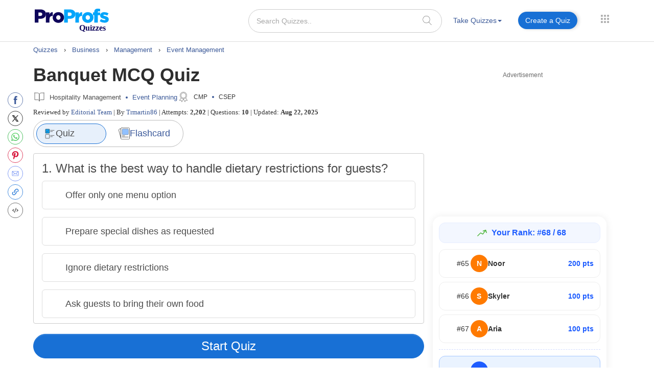

--- FILE ---
content_type: text/html; charset=UTF-8
request_url: https://www.proprofs.com/quiz-school/story.php?title=mtixmtaymaopkb
body_size: 146164
content:
 

		
<!DOCTYPE html PUBLIC "-//W3C//DTD XHTML 1.0 Transitional//EN" "//www.w3.org/TR/xhtml1/DTD/xhtml1-transitional.dtd">
<html xmlns="//www.w3.org/1999/xhtml" lang="en">
	<head>
		<meta charset="utf-8">
		<title>Banquet MCQ Quiz - Quiz, Flashcards & Trivia</title>
			
			
		<meta name="description" content="Test your banquet planning skills with our Banquet MCQ Quiz. Covering etiquette, setup, and management, it's perfect for industry professionals. Let's go!"/> 
    <!--<meta name="keywords" content="ProProfs quiz maker, create a quiz, online quiz, make your own quiz, quiz questions, test creator, quiz creator"/> -->
    <meta name="viewport" content="width=device-width, initial-scale=1, maximum-scale=1">
    <meta property="fb:app_id" content="318136301728140" />
       
    <meta http-equiv="X-UA-Compatible" content="IE=edge">
    <meta name="viewport" content="width=device-width, initial-scale=1">
		<script>(function(w,d,s,l,i){w[l]=w[l]||[];w[l].push({'gtm.start':
new Date().getTime(),event:'gtm.js'});var f=d.getElementsByTagName(s)[0],
j=d.createElement(s),dl=l!='dataLayer'?'&l='+l:'';j.async=true;j.src=
'https://www.googletagmanager.com/gtm.js?id='+i+dl;f.parentNode.insertBefore(j,f);
})(window,document,'script','dataLayer','GTM-D2VF');</script>
   <!-- <link href="/quiz-school/take_ssi/css/bootstrap.css" rel="stylesheet" type="text/css" > -->

   		<style>
	span#qm_save_question_btn\ frame_save {
    line-height: 20px;
    display: table;
    border: solid 1px #1870D5;
    padding: 7px 18px;
    color: #3b5998 !important;
    text-decoration: none;
    font-size: 14px;
    border-radius: 50px;
    font-weight: 400;
    background: #fff;
	cursor:pointer;
}
span#qm_save_question_btn\ frame_save:hover {
    background: #0A53A8;
    color: #fff !important;
}
	.lesson_container .container_lesson_wp .left-toc-wrapper ul li.active a::before {
    content: "";
    position: absolute;
    left: 0;
    top: 0;
    width: 4px;
    height: 100%;
    background-color: #1870D5;
    animation: slideDown 0.4s ease-out;
}
	.lesson_container .container_lesson_wp .left-toc-wrapper ul li .active a{color: #2e2e2e !important;font-weight: 600 !important;}
	.lesson_container ._new_design_social{left: -30px;}
.lesson_container .container.custom_container{
max-width: 1200px;
width: 100%;
}
.lesson_container .container_lesson_wp .left-toc-wrapper h2 {
    color: #2e2e2e;
    font-size: 20px !important;
    padding: 5px 0 5px 0px;
    font-weight: 600;
    margin: 0px;
}
.lesson_container .container_lesson_wp .left-toc-wrapper ul {
    padding-left: 0px;
}
.lesson_container .container_lesson_wp .left-toc-wrapper ul li {
    font-size: 16px;
    padding: 8px 5px 9px 10px;
    line-height: 24px;
    float: left;
    color: #1f77b2 !important;
    position: relative;
    font-weight: normal;
    transition: all 0.3s ease;
    margin: 0px;
    border-bottom: 0.5px solid #e5e5e5;
    list-style: none;
    width: 100%;
}

/* Scrollbar styling */
.lesson_container .container_lesson_wp .left-toc-wrapper::-webkit-scrollbar {
  width: 8px;
}

.lesson_container .container_lesson_wp .left-toc-wrapper::-webkit-scrollbar-track {
  background: #EEEEEE;
  border-radius: 20px;
}

.lesson_container .container_lesson_wp .left-toc-wrapper::-webkit-scrollbar-thumb {
  background:  #1870D5;
  border-radius: 20px;
}

.lesson_container .container_lesson_wp .left-toc-wrapper::-webkit-scrollbar-thumb:hover {
  background: #1870D5;
}


@media ( min-width: 768px ){
	.lesson_container .right-toc-wrapper {
    flex: 1;
    padding: 0px 30px;
}
.lesson_container .container_lesson_wp{display: flex;
        margin-right: -15px;
        margin-left: -15px;}
.lesson_container .left-toc-wrapper {
    width: 100%;
    max-width: 235px;
    position: sticky !important;
    top: 10px !important;
    max-height: calc(100vh - 120px);
    overflow-y: auto;
}
}
@media ( max-width: 1280px ){
	.lesson_container .content_body .left_main_content {
		padding-left:25px;
	}
}
		@media ( min-width: 1024px ){
			
			.lesson_container .content_body .left_main_content {
    padding-right: 0;
    width: calc(100% - 300px);
}
.lesson_container div#col-md-rads {
    width: 100%;
    max-width: 300px;
    padding: 0px;
}

			
			ul.questions-list li .questionN, .content_body .question_area ul.questions-list li .question-text{font-size: 20px !important;}
			li .questonnopt, li .opt_text{font-size: 18px !important;}
			body .content_body .question_body .m_quiz_desc p.question_text{font-size: 18px !important;}
			body .content_body .question_heading .question_excerpt{font-size: 18px !important; }
			.m_relatedtopics{font-size: 18px !important;}
			body .pop_title_a{font-size: 25px !important;}
			.pop_title_desc:not(.question_attempts){font-size: 16px !important;line-height: 22px;}
			.pop_title_desc.question_attempts {margin-top: 8px;}
			.pop_title_desc.question_attempts > br {display: none;}
			.more_topic_quizzes_btn a{font-size: 18px !important;}
		}
	</style>
		
	<style>
/*!
 * Bootstrap v3.3.6 (http://getbootstrap.com)
 * Copyright 2011-2015 Twitter, Inc.
 * Licensed under MIT (https://github.com/twbs/bootstrap/blob/master/LICENSE)
 *//*! normalize.css v3.0.3 | MIT License | github.com/necolas/normalize.css */.label,sub,sup{vertical-align:baseline}hr,img{border:0}body,figure{margin:0}.btn-group>.btn-group,.btn-toolbar .btn,.btn-toolbar .btn-group,.btn-toolbar .input-group,.col-xs-1,.col-xs-10,.col-xs-11,.col-xs-12,.col-xs-2,.col-xs-3,.col-xs-4,.col-xs-5,.col-xs-6,.col-xs-7,.col-xs-8,.col-xs-9,.dropdown-menu{float:left}.navbar-fixed-bottom .navbar-collapse,.navbar-fixed-top .navbar-collapse,.pre-scrollable{max-height:340px}html{font-family:sans-serif;-webkit-text-size-adjust:100%;-ms-text-size-adjust:100%}article,aside,details,figcaption,figure,footer,header,hgroup,main,menu,nav,section,summary{display:block}audio,canvas,progress,video{display:inline-block;vertical-align:baseline}audio:not([controls]){display:none;height:0}[hidden],template{display:none}a{background-color:transparent}a:active,a:hover{outline:0}b,optgroup,strong{font-weight:700}dfn{font-style:italic}h1{margin:.67em 0}mark{color:#000;background:#ff0}sub,sup{position:relative;font-size:75%;line-height:0}sup{top:-.5em}sub{bottom:-.25em}img{vertical-align:middle}svg:not(:root){overflow:hidden}hr{height:0;-webkit-box-sizing:content-box;-moz-box-sizing:content-box;box-sizing:content-box}pre,textarea{overflow:auto}code,kbd,pre,samp{font-size:1em}button,input,optgroup,select,textarea{margin:0;font:inherit;color:inherit}.glyphicon,address{font-style:normal}button{overflow:visible}button,select{text-transform:none}button,html input[type=button],input[type=reset],input[type=submit]{-webkit-appearance:button;cursor:pointer}button[disabled],html input[disabled]{cursor:default}button::-moz-focus-inner,input::-moz-focus-inner{padding:0;border:0}input[type=checkbox],input[type=radio]{-webkit-box-sizing:border-box;-moz-box-sizing:border-box;box-sizing:border-box;padding:0}input[type=number]::-webkit-inner-spin-button,input[type=number]::-webkit-outer-spin-button{height:auto}input[type=search]::-webkit-search-cancel-button,input[type=search]::-webkit-search-decoration{-webkit-appearance:none}table{border-spacing:0;border-collapse:collapse}td,th{padding:0}/*! Source: https://github.com/h5bp/html5-boilerplate/blob/master/src/css/main.css */@media print{blockquote,img,pre,tr{page-break-inside:avoid}*,:after,:before{color:#000!important;text-shadow:none!important;background:0 0!important;-webkit-box-shadow:none!important;box-shadow:none!important}a,a:visited{text-decoration:underline}a[href]:after{content:" (" attr(href) ")"}abbr[title]:after{content:" (" attr(title) ")"}a[href^="javascript:"]:after,a[href^="#"]:after{content:""}blockquote,pre{border:1px solid #999}thead{display:table-header-group}img{max-width:100%!important}h2,h3,p{orphans:3;widows:3}h2,h3{page-break-after:avoid}.navbar{display:none}.btn>.caret,.dropup>.btn>.caret{border-top-color:#000!important}.label{border:1px solid #000}.table{border-collapse:collapse!important}.table td,.table th{background-color:#fff!important}.table-bordered td,.table-bordered th{border:1px solid #ddd!important}}.dropdown-menu,.modal-content{-webkit-background-clip:padding-box}.btn,.btn-danger.active,.btn-danger:active,.btn-default.active,.btn-default:active,.btn-info.active,.btn-info:active,.btn-primary.active,.btn-primary:active,.btn-warning.active,.btn-warning:active,.btn.active,.btn:active,.dropdown-menu>.disabled>a:focus,.dropdown-menu>.disabled>a:hover,.form-control,.navbar-toggle,.open>.dropdown-toggle.btn-danger,.open>.dropdown-toggle.btn-default,.open>.dropdown-toggle.btn-info,.open>.dropdown-toggle.btn-primary,.open>.dropdown-toggle.btn-warning{background-image:none}.img-thumbnail,body{background-color:#fff}@font-face{font-family:'Glyphicons Halflings';src:url(../fonts/glyphicons-halflings-regular.eot);src:url(../fonts/glyphicons-halflings-regular.eot?#iefix) format('embedded-opentype'),url(../fonts/glyphicons-halflings-regular.woff2) format('woff2'),url(../fonts/glyphicons-halflings-regular.woff) format('woff'),url(../fonts/glyphicons-halflings-regular.ttf) format('truetype'),url(../fonts/glyphicons-halflings-regular.svg#glyphicons_halflingsregular) format('svg'); font-display: swap;}.glyphicon{position:relative;top:1px;display:inline-block;font-family:'Glyphicons Halflings';font-weight:400;line-height:1;-webkit-font-smoothing:antialiased;-moz-osx-font-smoothing:grayscale}.glyphicon-asterisk:before{content:"\002a"}.glyphicon-plus:before{content:"\002b"}.glyphicon-eur:before,.glyphicon-euro:before{content:"\20ac"}.glyphicon-minus:before{content:"\2212"}.glyphicon-cloud:before{content:"\2601"}.glyphicon-envelope:before{content:"\2709"}.glyphicon-pencil:before{content:"\270f"}.glyphicon-glass:before{content:"\e001"}.glyphicon-music:before{content:"\e002"}.glyphicon-search:before{content:"\e003"}.glyphicon-heart:before{content:"\e005"}.glyphicon-star:before{content:"\e006"}.glyphicon-star-empty:before{content:"\e007"}.glyphicon-user:before{content:"\e008"}.glyphicon-film:before{content:"\e009"}.glyphicon-th-large:before{content:"\e010"}.glyphicon-th:before{content:"\e011"}.glyphicon-th-list:before{content:"\e012"}.glyphicon-ok:before{content:"\e013"}.glyphicon-remove:before{content:"\e014"}.glyphicon-zoom-in:before{content:"\e015"}.glyphicon-zoom-out:before{content:"\e016"}.glyphicon-off:before{content:"\e017"}.glyphicon-signal:before{content:"\e018"}.glyphicon-cog:before{content:"\e019"}.glyphicon-trash:before{content:"\e020"}.glyphicon-home:before{content:"\e021"}.glyphicon-file:before{content:"\e022"}.glyphicon-time:before{content:"\e023"}.glyphicon-road:before{content:"\e024"}.glyphicon-download-alt:before{content:"\e025"}.glyphicon-download:before{content:"\e026"}.glyphicon-upload:before{content:"\e027"}.glyphicon-inbox:before{content:"\e028"}.glyphicon-play-circle:before{content:"\e029"}.glyphicon-repeat:before{content:"\e030"}.glyphicon-refresh:before{content:"\e031"}.glyphicon-list-alt:before{content:"\e032"}.glyphicon-lock:before{content:"\e033"}.glyphicon-flag:before{content:"\e034"}.glyphicon-headphones:before{content:"\e035"}.glyphicon-volume-off:before{content:"\e036"}.glyphicon-volume-down:before{content:"\e037"}.glyphicon-volume-up:before{content:"\e038"}.glyphicon-qrcode:before{content:"\e039"}.glyphicon-barcode:before{content:"\e040"}.glyphicon-tag:before{content:"\e041"}.glyphicon-tags:before{content:"\e042"}.glyphicon-book:before{content:"\e043"}.glyphicon-bookmark:before{content:"\e044"}.glyphicon-print:before{content:"\e045"}.glyphicon-camera:before{content:"\e046"}.glyphicon-font:before{content:"\e047"}.glyphicon-bold:before{content:"\e048"}.glyphicon-italic:before{content:"\e049"}.glyphicon-text-height:before{content:"\e050"}.glyphicon-text-width:before{content:"\e051"}.glyphicon-align-left:before{content:"\e052"}.glyphicon-align-center:before{content:"\e053"}.glyphicon-align-right:before{content:"\e054"}.glyphicon-align-justify:before{content:"\e055"}.glyphicon-list:before{content:"\e056"}.glyphicon-indent-left:before{content:"\e057"}.glyphicon-indent-right:before{content:"\e058"}.glyphicon-facetime-video:before{content:"\e059"}.glyphicon-picture:before{content:"\e060"}.glyphicon-map-marker:before{content:"\e062"}.glyphicon-adjust:before{content:"\e063"}.glyphicon-tint:before{content:"\e064"}.glyphicon-edit:before{content:"\e065"}.glyphicon-share:before{content:"\e066"}.glyphicon-check:before{content:"\e067"}.glyphicon-move:before{content:"\e068"}.glyphicon-step-backward:before{content:"\e069"}.glyphicon-fast-backward:before{content:"\e070"}.glyphicon-backward:before{content:"\e071"}.glyphicon-play:before{content:"\e072"}.glyphicon-pause:before{content:"\e073"}.glyphicon-stop:before{content:"\e074"}.glyphicon-forward:before{content:"\e075"}.glyphicon-fast-forward:before{content:"\e076"}.glyphicon-step-forward:before{content:"\e077"}.glyphicon-eject:before{content:"\e078"}.glyphicon-chevron-left:before{content:"\e079"}.glyphicon-chevron-right:before{content:"\e080"}.glyphicon-plus-sign:before{content:"\e081"}.glyphicon-minus-sign:before{content:"\e082"}.glyphicon-remove-sign:before{content:"\e083"}.glyphicon-ok-sign:before{content:"\e084"}.glyphicon-question-sign:before{content:"\e085"}.glyphicon-info-sign:before{content:"\e086"}.glyphicon-screenshot:before{content:"\e087"}.glyphicon-remove-circle:before{content:"\e088"}.glyphicon-ok-circle:before{content:"\e089"}.glyphicon-ban-circle:before{content:"\e090"}.glyphicon-arrow-left:before{content:"\e091"}.glyphicon-arrow-right:before{content:"\e092"}.glyphicon-arrow-up:before{content:"\e093"}.glyphicon-arrow-down:before{content:"\e094"}.glyphicon-share-alt:before{content:"\e095"}.glyphicon-resize-full:before{content:"\e096"}.glyphicon-resize-small:before{content:"\e097"}.glyphicon-exclamation-sign:before{content:"\e101"}.glyphicon-gift:before{content:"\e102"}.glyphicon-leaf:before{content:"\e103"}.glyphicon-fire:before{content:"\e104"}.glyphicon-eye-open:before{content:"\e105"}.glyphicon-eye-close:before{content:"\e106"}.glyphicon-warning-sign:before{content:"\e107"}.glyphicon-plane:before{content:"\e108"}.glyphicon-calendar:before{content:"\e109"}.glyphicon-random:before{content:"\e110"}.glyphicon-comment:before{content:"\e111"}.glyphicon-magnet:before{content:"\e112"}.glyphicon-chevron-up:before{content:"\e113"}.glyphicon-chevron-down:before{content:"\e114"}.glyphicon-retweet:before{content:"\e115"}.glyphicon-shopping-cart:before{content:"\e116"}.glyphicon-folder-close:before{content:"\e117"}.glyphicon-folder-open:before{content:"\e118"}.glyphicon-resize-vertical:before{content:"\e119"}.glyphicon-resize-horizontal:before{content:"\e120"}.glyphicon-hdd:before{content:"\e121"}.glyphicon-bullhorn:before{content:"\e122"}.glyphicon-bell:before{content:"\e123"}.glyphicon-certificate:before{content:"\e124"}.glyphicon-thumbs-up:before{content:"\e125"}.glyphicon-thumbs-down:before{content:"\e126"}.glyphicon-hand-right:before{content:"\e127"}.glyphicon-hand-left:before{content:"\e128"}.glyphicon-hand-up:before{content:"\e129"}.glyphicon-hand-down:before{content:"\e130"}.glyphicon-circle-arrow-right:before{content:"\e131"}.glyphicon-circle-arrow-left:before{content:"\e132"}.glyphicon-circle-arrow-up:before{content:"\e133"}.glyphicon-circle-arrow-down:before{content:"\e134"}.glyphicon-globe:before{content:"\e135"}.glyphicon-wrench:before{content:"\e136"}.glyphicon-tasks:before{content:"\e137"}.glyphicon-filter:before{content:"\e138"}.glyphicon-briefcase:before{content:"\e139"}.glyphicon-fullscreen:before{content:"\e140"}.glyphicon-dashboard:before{content:"\e141"}.glyphicon-paperclip:before{content:"\e142"}.glyphicon-heart-empty:before{content:"\e143"}.glyphicon-link:before{content:"\e144"}.glyphicon-phone:before{content:"\e145"}.glyphicon-pushpin:before{content:"\e146"}.glyphicon-usd:before{content:"\e148"}.glyphicon-gbp:before{content:"\e149"}.glyphicon-sort:before{content:"\e150"}.glyphicon-sort-by-alphabet:before{content:"\e151"}.glyphicon-sort-by-alphabet-alt:before{content:"\e152"}.glyphicon-sort-by-order:before{content:"\e153"}.glyphicon-sort-by-order-alt:before{content:"\e154"}.glyphicon-sort-by-attributes:before{content:"\e155"}.glyphicon-sort-by-attributes-alt:before{content:"\e156"}.glyphicon-unchecked:before{content:"\e157"}.glyphicon-expand:before{content:"\e158"}.glyphicon-collapse-down:before{content:"\e159"}.glyphicon-collapse-up:before{content:"\e160"}.glyphicon-log-in:before{content:"\e161"}.glyphicon-flash:before{content:"\e162"}.glyphicon-log-out:before{content:"\e163"}.glyphicon-new-window:before{content:"\e164"}.glyphicon-record:before{content:"\e165"}.glyphicon-save:before{content:"\e166"}.glyphicon-open:before{content:"\e167"}.glyphicon-saved:before{content:"\e168"}.glyphicon-import:before{content:"\e169"}.glyphicon-export:before{content:"\e170"}.glyphicon-send:before{content:"\e171"}.glyphicon-floppy-disk:before{content:"\e172"}.glyphicon-floppy-saved:before{content:"\e173"}.glyphicon-floppy-remove:before{content:"\e174"}.glyphicon-floppy-save:before{content:"\e175"}.glyphicon-floppy-open:before{content:"\e176"}.glyphicon-credit-card:before{content:"\e177"}.glyphicon-transfer:before{content:"\e178"}.glyphicon-cutlery:before{content:"\e179"}.glyphicon-header:before{content:"\e180"}.glyphicon-compressed:before{content:"\e181"}.glyphicon-earphone:before{content:"\e182"}.glyphicon-phone-alt:before{content:"\e183"}.glyphicon-tower:before{content:"\e184"}.glyphicon-stats:before{content:"\e185"}.glyphicon-sd-video:before{content:"\e186"}.glyphicon-hd-video:before{content:"\e187"}.glyphicon-subtitles:before{content:"\e188"}.glyphicon-sound-stereo:before{content:"\e189"}.glyphicon-sound-dolby:before{content:"\e190"}.glyphicon-sound-5-1:before{content:"\e191"}.glyphicon-sound-6-1:before{content:"\e192"}.glyphicon-sound-7-1:before{content:"\e193"}.glyphicon-copyright-mark:before{content:"\e194"}.glyphicon-registration-mark:before{content:"\e195"}.glyphicon-cloud-download:before{content:"\e197"}.glyphicon-cloud-upload:before{content:"\e198"}.glyphicon-tree-conifer:before{content:"\e199"}.glyphicon-tree-deciduous:before{content:"\e200"}.glyphicon-cd:before{content:"\e201"}.glyphicon-save-file:before{content:"\e202"}.glyphicon-open-file:before{content:"\e203"}.glyphicon-level-up:before{content:"\e204"}.glyphicon-copy:before{content:"\e205"}.glyphicon-paste:before{content:"\e206"}.glyphicon-alert:before{content:"\e209"}.glyphicon-equalizer:before{content:"\e210"}.glyphicon-king:before{content:"\e211"}.glyphicon-queen:before{content:"\e212"}.glyphicon-pawn:before{content:"\e213"}.glyphicon-bishop:before{content:"\e214"}.glyphicon-knight:before{content:"\e215"}.glyphicon-baby-formula:before{content:"\e216"}.glyphicon-tent:before{content:"\26fa"}.glyphicon-blackboard:before{content:"\e218"}.glyphicon-bed:before{content:"\e219"}.glyphicon-apple:before{content:"\f8ff"}.glyphicon-erase:before{content:"\e221"}.glyphicon-hourglass:before{content:"\231b"}.glyphicon-lamp:before{content:"\e223"}.glyphicon-duplicate:before{content:"\e224"}.glyphicon-piggy-bank:before{content:"\e225"}.glyphicon-scissors:before{content:"\e226"}.glyphicon-bitcoin:before,.glyphicon-btc:before,.glyphicon-xbt:before{content:"\e227"}.glyphicon-jpy:before,.glyphicon-yen:before{content:"\00a5"}.glyphicon-rub:before,.glyphicon-ruble:before{content:"\20bd"}.glyphicon-scale:before{content:"\e230"}.glyphicon-ice-lolly:before{content:"\e231"}.glyphicon-ice-lolly-tasted:before{content:"\e232"}.glyphicon-education:before{content:"\e233"}.glyphicon-option-horizontal:before{content:"\e234"}.glyphicon-option-vertical:before{content:"\e235"}.glyphicon-menu-hamburger:before{content:"\e236"}.glyphicon-modal-window:before{content:"\e237"}.glyphicon-oil:before{content:"\e238"}.glyphicon-grain:before{content:"\e239"}.glyphicon-sunglasses:before{content:"\e240"}.glyphicon-text-size:before{content:"\e241"}.glyphicon-text-color:before{content:"\e242"}.glyphicon-text-background:before{content:"\e243"}.glyphicon-object-align-top:before{content:"\e244"}.glyphicon-object-align-bottom:before{content:"\e245"}.glyphicon-object-align-horizontal:before{content:"\e246"}.glyphicon-object-align-left:before{content:"\e247"}.glyphicon-object-align-vertical:before{content:"\e248"}.glyphicon-object-align-right:before{content:"\e249"}.glyphicon-triangle-right:before{content:"\e250"}.glyphicon-triangle-left:before{content:"\e251"}.glyphicon-triangle-bottom:before{content:"\e252"}.glyphicon-triangle-top:before{content:"\e253"}.glyphicon-console:before{content:"\e254"}.glyphicon-superscript:before{content:"\e255"}.glyphicon-subscript:before{content:"\e256"}.glyphicon-menu-left:before{content:"\e257"}.glyphicon-menu-right:before{content:"\e258"}.glyphicon-menu-down:before{content:"\e259"}.glyphicon-menu-up:before{content:"\e260"}*,:after,:before{-webkit-box-sizing:border-box;-moz-box-sizing:border-box;box-sizing:border-box}html{font-size:10px;-webkit-tap-highlight-color:transparent}body{font-family:"Helvetica Neue",Helvetica,Arial,sans-serif;font-size:14px;line-height:1.42857143;color:#333}button,input,select,textarea{font-family:inherit;font-size:inherit;line-height:inherit}a{color:#337ab7;text-decoration:none}a:focus,a:hover{color:#23527c;text-decoration:underline}a:focus{outline:dotted thin;outline:-webkit-focus-ring-color auto 5px;outline-offset:-2px}.carousel-inner>.item>a>img,.carousel-inner>.item>img,.img-responsive,.thumbnail a>img,.thumbnail>img{display:block;max-width:100%;height:auto}.img-rounded{border-radius:6px}.img-thumbnail{display:inline-block;max-width:100%;height:auto;padding:4px;line-height:1.42857143;border:1px solid #ddd;border-radius:4px;-webkit-transition:all .2s ease-in-out;-o-transition:all .2s ease-in-out;transition:all .2s ease-in-out}.img-circle{border-radius:50%}hr{margin-top:20px;margin-bottom:20px;border-top:1px solid #eee}.sr-only{position:absolute;width:1px;height:1px;padding:0;margin:-1px;overflow:hidden;clip:rect(0,0,0,0);border:0}.sr-only-focusable:active,.sr-only-focusable:focus{position:static;width:auto;height:auto;margin:0;overflow:visible;clip:auto}[role=button]{cursor:pointer}.h1,.h2,.h3,.h4,.h5,.h6,h1,h2,h3,h4,h5,h6{font-family:inherit;font-weight:500;line-height:1.1;color:inherit}.h1 .small,.h1 small,.h2 .small,.h2 small,.h3 .small,.h3 small,.h4 .small,.h4 small,.h5 .small,.h5 small,.h6 .small,.h6 small,h1 .small,h1 small,h2 .small,h2 small,h3 .small,h3 small,h4 .small,h4 small,h5 .small,h5 small,h6 .small,h6 small{font-weight:400;line-height:1;color:#777}.h1,.h2,.h3,h1,h2,h3{margin-top:20px;margin-bottom:10px}.h1 .small,.h1 small,.h2 .small,.h2 small,.h3 .small,.h3 small,h1 .small,h1 small,h2 .small,h2 small,h3 .small,h3 small{font-size:65%}.h4,.h5,.h6,h4,h5,h6{margin-top:10px;margin-bottom:10px}.h4 .small,.h4 small,.h5 .small,.h5 small,.h6 .small,.h6 small,h4 .small,h4 small,h5 .small,h5 small,h6 .small,h6 small{font-size:75%}.h1,h1{font-size:36px}.h2,h2{font-size:30px}.h3,h3{font-size:24px}.h4,h4{font-size:18px}.h5,h5{font-size:14px}.h6,h6{font-size:12px}p{margin:0 0 10px}.lead{margin-bottom:20px;font-size:16px;font-weight:300;line-height:1.4}dt,kbd kbd,label{font-weight:700}address,blockquote .small,blockquote footer,blockquote small,dd,dt,pre{line-height:1.42857143}@media (min-width:768px){.lead{font-size:21px}}.small,small{font-size:85%}.mark,mark{padding:.2em;background-color:#fcf8e3}.list-inline,.list-unstyled{padding-left:0;list-style:none}.text-left{text-align:left}.text-right{text-align:right}.text-center{text-align:center}.text-justify{text-align:justify}.text-nowrap{white-space:nowrap}.text-lowercase{text-transform:lowercase}.text-uppercase{text-transform:uppercase}.text-capitalize{text-transform:capitalize}.text-muted{color:#777}.text-primary{color:#337ab7}a.text-primary:focus,a.text-primary:hover{color:#286090}.text-success{color:#3c763d}a.text-success:focus,a.text-success:hover{color:#2b542c}.text-info{color:#31708f}a.text-info:focus,a.text-info:hover{color:#245269}.text-warning{color:#8a6d3b}a.text-warning:focus,a.text-warning:hover{color:#66512c}.text-danger{color:#a94442}a.text-danger:focus,a.text-danger:hover{color:#843534}.bg-primary{color:#fff;background-color:#337ab7}a.bg-primary:focus,a.bg-primary:hover{background-color:#286090}.bg-success{background-color:#dff0d8}a.bg-success:focus,a.bg-success:hover{background-color:#c1e2b3}.bg-info{background-color:#d9edf7}a.bg-info:focus,a.bg-info:hover{background-color:#afd9ee}.bg-warning{background-color:#fcf8e3}a.bg-warning:focus,a.bg-warning:hover{background-color:#f7ecb5}.bg-danger{background-color:#f2dede}a.bg-danger:focus,a.bg-danger:hover{background-color:#e4b9b9}pre code,table{background-color:transparent}.page-header{padding-bottom:9px;margin:40px 0 20px;border-bottom:1px solid #eee}dl,ol,ul{margin-top:0}blockquote ol:last-child,blockquote p:last-child,blockquote ul:last-child,ol ol,ol ul,ul ol,ul ul{margin-bottom:0}address,dl{margin-bottom:20px}ol,ul{margin-bottom:10px}.list-inline{margin-left:-5px}.list-inline>li{display:inline-block;padding-right:5px;padding-left:5px}dd{margin-left:0}@media (min-width:768px){.dl-horizontal dt{float:left;width:160px;overflow:hidden;clear:left;text-align:right;text-overflow:ellipsis;white-space:nowrap}.dl-horizontal dd{margin-left:180px}.container{width:750px}}abbr[data-original-title],abbr[title]{cursor:help;border-bottom:1px dotted #777}.initialism{font-size:90%;text-transform:uppercase}blockquote{padding:10px 20px;margin:0 0 20px;font-size:17.5px;border-left:5px solid #eee}blockquote .small,blockquote footer,blockquote small{display:block;font-size:80%;color:#777}legend,pre{display:block;color:#333}blockquote .small:before,blockquote footer:before,blockquote small:before{content:'\2014 \00A0'}.blockquote-reverse,blockquote.pull-right{padding-right:15px;padding-left:0;text-align:right;border-right:5px solid #eee;border-left:0}code,kbd{padding:2px 4px;font-size:90%}caption,th{text-align:left}.blockquote-reverse .small:before,.blockquote-reverse footer:before,.blockquote-reverse small:before,blockquote.pull-right .small:before,blockquote.pull-right footer:before,blockquote.pull-right small:before{content:''}.blockquote-reverse .small:after,.blockquote-reverse footer:after,.blockquote-reverse small:after,blockquote.pull-right .small:after,blockquote.pull-right footer:after,blockquote.pull-right small:after{content:'\00A0 \2014'}code,kbd,pre,samp{font-family:Menlo,Monaco,Consolas,"Courier New",monospace}code{color:#c7254e;background-color:#f9f2f4;border-radius:4px}kbd{color:#fff;background-color:#333;border-radius:3px;-webkit-box-shadow:inset 0 -1px 0 rgba(0,0,0,.25);box-shadow:inset 0 -1px 0 rgba(0,0,0,.25)}kbd kbd{padding:0;font-size:100%;-webkit-box-shadow:none;box-shadow:none}pre{padding:9.5px;margin:0 0 10px;font-size:13px;word-break:break-all;word-wrap:break-word;background-color:#f5f5f5;border:1px solid #ccc;border-radius:4px}.container,.container-fluid{margin-right:auto;margin-left:auto}pre code{padding:0;font-size:inherit;color:inherit;white-space:pre-wrap;border-radius:0}.container,.container-fluid{padding-right:15px;padding-left:15px}.pre-scrollable{overflow-y:scroll}@media (min-width:992px){.container{width:970px}}@media (min-width:1200px){/* .container{width:1170px} */}.row{margin-right:-15px;margin-left:-15px}.col-lg-1,.col-lg-10,.col-lg-11,.col-lg-12,.col-lg-2,.col-lg-3,.col-lg-4,.col-lg-5,.col-lg-6,.col-lg-7,.col-lg-8,.col-lg-9,.col-md-1,.col-md-10,.col-md-11,.col-md-12,.col-md-2,.col-md-3,.col-md-4,.col-md-5,.col-md-6,.col-md-7,.col-md-8,.col-md-9,.col-sm-1,.col-sm-10,.col-sm-11,.col-sm-12,.col-sm-2,.col-sm-3,.col-sm-4,.col-sm-5,.col-sm-6,.col-sm-7,.col-sm-8,.col-sm-9,.col-xs-1,.col-xs-10,.col-xs-11,.col-xs-12,.col-xs-2,.col-xs-3,.col-xs-4,.col-xs-5,.col-xs-6,.col-xs-7,.col-xs-8,.col-xs-9{position:relative;min-height:1px;padding-right:15px;padding-left:15px}.col-xs-12{width:100%}.col-xs-11{width:91.66666667%}.col-xs-10{width:83.33333333%}.col-xs-9{width:75%}.col-xs-8{width:66.66666667%}.col-xs-7{width:58.33333333%}.col-xs-6{width:50%}.col-xs-5{width:41.66666667%}.col-xs-4{width:33.33333333%}.col-xs-3{width:25%}.col-xs-2{width:16.66666667%}.col-xs-1{width:8.33333333%}.col-xs-pull-12{right:100%}.col-xs-pull-11{right:91.66666667%}.col-xs-pull-10{right:83.33333333%}.col-xs-pull-9{right:75%}.col-xs-pull-8{right:66.66666667%}.col-xs-pull-7{right:58.33333333%}.col-xs-pull-6{right:50%}.col-xs-pull-5{right:41.66666667%}.col-xs-pull-4{right:33.33333333%}.col-xs-pull-3{right:25%}.col-xs-pull-2{right:16.66666667%}.col-xs-pull-1{right:8.33333333%}.col-xs-pull-0{right:auto}.col-xs-push-12{left:100%}.col-xs-push-11{left:91.66666667%}.col-xs-push-10{left:83.33333333%}.col-xs-push-9{left:75%}.col-xs-push-8{left:66.66666667%}.col-xs-push-7{left:58.33333333%}.col-xs-push-6{left:50%}.col-xs-push-5{left:41.66666667%}.col-xs-push-4{left:33.33333333%}.col-xs-push-3{left:25%}.col-xs-push-2{left:16.66666667%}.col-xs-push-1{left:8.33333333%}.col-xs-push-0{left:auto}.col-xs-offset-12{margin-left:100%}.col-xs-offset-11{margin-left:91.66666667%}.col-xs-offset-10{margin-left:83.33333333%}.col-xs-offset-9{margin-left:75%}.col-xs-offset-8{margin-left:66.66666667%}.col-xs-offset-7{margin-left:58.33333333%}.col-xs-offset-6{margin-left:50%}.col-xs-offset-5{margin-left:41.66666667%}.col-xs-offset-4{margin-left:33.33333333%}.col-xs-offset-3{margin-left:25%}.col-xs-offset-2{margin-left:16.66666667%}.col-xs-offset-1{margin-left:8.33333333%}.col-xs-offset-0{margin-left:0}@media (min-width:768px){.col-sm-1,.col-sm-10,.col-sm-11,.col-sm-12,.col-sm-2,.col-sm-3,.col-sm-4,.col-sm-5,.col-sm-6,.col-sm-7,.col-sm-8,.col-sm-9{float:left}.col-sm-12{width:100%}.col-sm-11{width:91.66666667%}.col-sm-10{width:83.33333333%}.col-sm-9{width:75%}.col-sm-8{width:66.66666667%}.col-sm-7{width:58.33333333%}.col-sm-6{width:50%}.col-sm-5{width:41.66666667%}.col-sm-4{width:33.33333333%}.col-sm-3{width:25%}.col-sm-2{width:16.66666667%}.col-sm-1{width:8.33333333%}.col-sm-pull-12{right:100%}.col-sm-pull-11{right:91.66666667%}.col-sm-pull-10{right:83.33333333%}.col-sm-pull-9{right:75%}.col-sm-pull-8{right:66.66666667%}.col-sm-pull-7{right:58.33333333%}.col-sm-pull-6{right:50%}.col-sm-pull-5{right:41.66666667%}.col-sm-pull-4{right:33.33333333%}.col-sm-pull-3{right:25%}.col-sm-pull-2{right:16.66666667%}.col-sm-pull-1{right:8.33333333%}.col-sm-pull-0{right:auto}.col-sm-push-12{left:100%}.col-sm-push-11{left:91.66666667%}.col-sm-push-10{left:83.33333333%}.col-sm-push-9{left:75%}.col-sm-push-8{left:66.66666667%}.col-sm-push-7{left:58.33333333%}.col-sm-push-6{left:50%}.col-sm-push-5{left:41.66666667%}.col-sm-push-4{left:33.33333333%}.col-sm-push-3{left:25%}.col-sm-push-2{left:16.66666667%}.col-sm-push-1{left:8.33333333%}.col-sm-push-0{left:auto}.col-sm-offset-12{margin-left:100%}.col-sm-offset-11{margin-left:91.66666667%}.col-sm-offset-10{margin-left:83.33333333%}.col-sm-offset-9{margin-left:75%}.col-sm-offset-8{margin-left:66.66666667%}.col-sm-offset-7{margin-left:58.33333333%}.col-sm-offset-6{margin-left:50%}.col-sm-offset-5{margin-left:41.66666667%}.col-sm-offset-4{margin-left:33.33333333%}.col-sm-offset-3{margin-left:25%}.col-sm-offset-2{margin-left:16.66666667%}.col-sm-offset-1{margin-left:8.33333333%}.col-sm-offset-0{margin-left:0}}@media (min-width:992px){.col-md-1,.col-md-10,.col-md-11,.col-md-12,.col-md-2,.col-md-3,.col-md-4,.col-md-5,.col-md-6,.col-md-7,.col-md-8,.col-md-9{float:left}.col-md-12{width:100%}.col-md-11{width:91.66666667%}.col-md-10{width:83.33333333%}.col-md-9{width:75%}.col-md-8{width:66.66666667%}.col-md-7{width:58.33333333%}.col-md-6{width:50%}.col-md-5{width:41.66666667%}.col-md-4{width:33.33333333%}.col-md-3{width:25%}.col-md-2{width:16.66666667%}.col-md-1{width:8.33333333%}.col-md-pull-12{right:100%}.col-md-pull-11{right:91.66666667%}.col-md-pull-10{right:83.33333333%}.col-md-pull-9{right:75%}.col-md-pull-8{right:66.66666667%}.col-md-pull-7{right:58.33333333%}.col-md-pull-6{right:50%}.col-md-pull-5{right:41.66666667%}.col-md-pull-4{right:33.33333333%}.col-md-pull-3{right:25%}.col-md-pull-2{right:16.66666667%}.col-md-pull-1{right:8.33333333%}.col-md-pull-0{right:auto}.col-md-push-12{left:100%}.col-md-push-11{left:91.66666667%}.col-md-push-10{left:83.33333333%}.col-md-push-9{left:75%}.col-md-push-8{left:66.66666667%}.col-md-push-7{left:58.33333333%}.col-md-push-6{left:50%}.col-md-push-5{left:41.66666667%}.col-md-push-4{left:33.33333333%}.col-md-push-3{left:25%}.col-md-push-2{left:16.66666667%}.col-md-push-1{left:8.33333333%}.col-md-push-0{left:auto}.col-md-offset-12{margin-left:100%}.col-md-offset-11{margin-left:91.66666667%}.col-md-offset-10{margin-left:83.33333333%}.col-md-offset-9{margin-left:75%}.col-md-offset-8{margin-left:66.66666667%}.col-md-offset-7{margin-left:58.33333333%}.col-md-offset-6{margin-left:50%}.col-md-offset-5{margin-left:41.66666667%}.col-md-offset-4{margin-left:33.33333333%}.col-md-offset-3{margin-left:25%}.col-md-offset-2{margin-left:16.66666667%}.col-md-offset-1{margin-left:8.33333333%}.col-md-offset-0{margin-left:0}}@media (min-width:1200px){.col-lg-1,.col-lg-10,.col-lg-11,.col-lg-12,.col-lg-2,.col-lg-3,.col-lg-4,.col-lg-5,.col-lg-6,.col-lg-7,.col-lg-8,.col-lg-9{float:left}.col-lg-12{width:100%}.col-lg-11{width:91.66666667%}.col-lg-10{width:83.33333333%}.col-lg-9{width:75%}.col-lg-8{width:66.66666667%}.col-lg-7{width:58.33333333%}.col-lg-6{width:50%}.col-lg-5{width:41.66666667%}.col-lg-4{width:33.33333333%}.col-lg-3{width:25%}.col-lg-2{width:16.66666667%}.col-lg-1{width:8.33333333%}.col-lg-pull-12{right:100%}.col-lg-pull-11{right:91.66666667%}.col-lg-pull-10{right:83.33333333%}.col-lg-pull-9{right:75%}.col-lg-pull-8{right:66.66666667%}.col-lg-pull-7{right:58.33333333%}.col-lg-pull-6{right:50%}.col-lg-pull-5{right:41.66666667%}.col-lg-pull-4{right:33.33333333%}.col-lg-pull-3{right:25%}.col-lg-pull-2{right:16.66666667%}.col-lg-pull-1{right:8.33333333%}.col-lg-pull-0{right:auto}.col-lg-push-12{left:100%}.col-lg-push-11{left:91.66666667%}.col-lg-push-10{left:83.33333333%}.col-lg-push-9{left:75%}.col-lg-push-8{left:66.66666667%}.col-lg-push-7{left:58.33333333%}.col-lg-push-6{left:50%}.col-lg-push-5{left:41.66666667%}.col-lg-push-4{left:33.33333333%}.col-lg-push-3{left:25%}.col-lg-push-2{left:16.66666667%}.col-lg-push-1{left:8.33333333%}.col-lg-push-0{left:auto}.col-lg-offset-12{margin-left:100%}.col-lg-offset-11{margin-left:91.66666667%}.col-lg-offset-10{margin-left:83.33333333%}.col-lg-offset-9{margin-left:75%}.col-lg-offset-8{margin-left:66.66666667%}.col-lg-offset-7{margin-left:58.33333333%}.col-lg-offset-6{margin-left:50%}.col-lg-offset-5{margin-left:41.66666667%}.col-lg-offset-4{margin-left:33.33333333%}.col-lg-offset-3{margin-left:25%}.col-lg-offset-2{margin-left:16.66666667%}.col-lg-offset-1{margin-left:8.33333333%}.col-lg-offset-0{margin-left:0}}caption{padding-top:8px;padding-bottom:8px;color:#777}.table{width:100%;max-width:100%;margin-bottom:20px}.table>tbody>tr>td,.table>tbody>tr>th,.table>tfoot>tr>td,.table>tfoot>tr>th,.table>thead>tr>td,.table>thead>tr>th{padding:8px;line-height:1.42857143;vertical-align:top;border-top:1px solid #ddd}.table>thead>tr>th{vertical-align:bottom;border-bottom:2px solid #ddd}.table>caption+thead>tr:first-child>td,.table>caption+thead>tr:first-child>th,.table>colgroup+thead>tr:first-child>td,.table>colgroup+thead>tr:first-child>th,.table>thead:first-child>tr:first-child>td,.table>thead:first-child>tr:first-child>th{border-top:0}.table>tbody+tbody{border-top:2px solid #ddd}.table .table{background-color:#fff}.table-condensed>tbody>tr>td,.table-condensed>tbody>tr>th,.table-condensed>tfoot>tr>td,.table-condensed>tfoot>tr>th,.table-condensed>thead>tr>td,.table-condensed>thead>tr>th{padding:5px}.table-bordered,.table-bordered>tbody>tr>td,.table-bordered>tbody>tr>th,.table-bordered>tfoot>tr>td,.table-bordered>tfoot>tr>th,.table-bordered>thead>tr>td,.table-bordered>thead>tr>th{border:1px solid #ddd}.table-bordered>thead>tr>td,.table-bordered>thead>tr>th{border-bottom-width:2px}.table-striped>tbody>tr:nth-of-type(odd){background-color:#f9f9f9}.table-hover>tbody>tr:hover,.table>tbody>tr.active>td,.table>tbody>tr.active>th,.table>tbody>tr>td.active,.table>tbody>tr>th.active,.table>tfoot>tr.active>td,.table>tfoot>tr.active>th,.table>tfoot>tr>td.active,.table>tfoot>tr>th.active,.table>thead>tr.active>td,.table>thead>tr.active>th,.table>thead>tr>td.active,.table>thead>tr>th.active{background-color:#f5f5f5}table col[class*=col-]{position:static;display:table-column;float:none}table td[class*=col-],table th[class*=col-]{position:static;display:table-cell;float:none}.table-hover>tbody>tr.active:hover>td,.table-hover>tbody>tr.active:hover>th,.table-hover>tbody>tr:hover>.active,.table-hover>tbody>tr>td.active:hover,.table-hover>tbody>tr>th.active:hover{background-color:#e8e8e8}.table>tbody>tr.success>td,.table>tbody>tr.success>th,.table>tbody>tr>td.success,.table>tbody>tr>th.success,.table>tfoot>tr.success>td,.table>tfoot>tr.success>th,.table>tfoot>tr>td.success,.table>tfoot>tr>th.success,.table>thead>tr.success>td,.table>thead>tr.success>th,.table>thead>tr>td.success,.table>thead>tr>th.success{background-color:#dff0d8}.table-hover>tbody>tr.success:hover>td,.table-hover>tbody>tr.success:hover>th,.table-hover>tbody>tr:hover>.success,.table-hover>tbody>tr>td.success:hover,.table-hover>tbody>tr>th.success:hover{background-color:#d0e9c6}.table>tbody>tr.info>td,.table>tbody>tr.info>th,.table>tbody>tr>td.info,.table>tbody>tr>th.info,.table>tfoot>tr.info>td,.table>tfoot>tr.info>th,.table>tfoot>tr>td.info,.table>tfoot>tr>th.info,.table>thead>tr.info>td,.table>thead>tr.info>th,.table>thead>tr>td.info,.table>thead>tr>th.info{background-color:#d9edf7}.table-hover>tbody>tr.info:hover>td,.table-hover>tbody>tr.info:hover>th,.table-hover>tbody>tr:hover>.info,.table-hover>tbody>tr>td.info:hover,.table-hover>tbody>tr>th.info:hover{background-color:#c4e3f3}.table>tbody>tr.warning>td,.table>tbody>tr.warning>th,.table>tbody>tr>td.warning,.table>tbody>tr>th.warning,.table>tfoot>tr.warning>td,.table>tfoot>tr.warning>th,.table>tfoot>tr>td.warning,.table>tfoot>tr>th.warning,.table>thead>tr.warning>td,.table>thead>tr.warning>th,.table>thead>tr>td.warning,.table>thead>tr>th.warning{background-color:#fcf8e3}.table-hover>tbody>tr.warning:hover>td,.table-hover>tbody>tr.warning:hover>th,.table-hover>tbody>tr:hover>.warning,.table-hover>tbody>tr>td.warning:hover,.table-hover>tbody>tr>th.warning:hover{background-color:#faf2cc}.table>tbody>tr.danger>td,.table>tbody>tr.danger>th,.table>tbody>tr>td.danger,.table>tbody>tr>th.danger,.table>tfoot>tr.danger>td,.table>tfoot>tr.danger>th,.table>tfoot>tr>td.danger,.table>tfoot>tr>th.danger,.table>thead>tr.danger>td,.table>thead>tr.danger>th,.table>thead>tr>td.danger,.table>thead>tr>th.danger{background-color:#f2dede}.table-hover>tbody>tr.danger:hover>td,.table-hover>tbody>tr.danger:hover>th,.table-hover>tbody>tr:hover>.danger,.table-hover>tbody>tr>td.danger:hover,.table-hover>tbody>tr>th.danger:hover{background-color:#ebcccc}.table-responsive{min-height:.01%;overflow-x:auto}@media screen and (max-width:767px){.table-responsive{width:100%;margin-bottom:15px;overflow-y:hidden;-ms-overflow-style:-ms-autohiding-scrollbar;border:1px solid #ddd}.table-responsive>.table{margin-bottom:0}.table-responsive>.table>tbody>tr>td,.table-responsive>.table>tbody>tr>th,.table-responsive>.table>tfoot>tr>td,.table-responsive>.table>tfoot>tr>th,.table-responsive>.table>thead>tr>td,.table-responsive>.table>thead>tr>th{white-space:nowrap}.table-responsive>.table-bordered{border:0}.table-responsive>.table-bordered>tbody>tr>td:first-child,.table-responsive>.table-bordered>tbody>tr>th:first-child,.table-responsive>.table-bordered>tfoot>tr>td:first-child,.table-responsive>.table-bordered>tfoot>tr>th:first-child,.table-responsive>.table-bordered>thead>tr>td:first-child,.table-responsive>.table-bordered>thead>tr>th:first-child{border-left:0}.table-responsive>.table-bordered>tbody>tr>td:last-child,.table-responsive>.table-bordered>tbody>tr>th:last-child,.table-responsive>.table-bordered>tfoot>tr>td:last-child,.table-responsive>.table-bordered>tfoot>tr>th:last-child,.table-responsive>.table-bordered>thead>tr>td:last-child,.table-responsive>.table-bordered>thead>tr>th:last-child{border-right:0}.table-responsive>.table-bordered>tbody>tr:last-child>td,.table-responsive>.table-bordered>tbody>tr:last-child>th,.table-responsive>.table-bordered>tfoot>tr:last-child>td,.table-responsive>.table-bordered>tfoot>tr:last-child>th{border-bottom:0}}fieldset,legend{padding:0;border:0}fieldset{min-width:0;margin:0}legend{width:100%;margin-bottom:20px;font-size:21px;line-height:inherit;border-bottom:1px solid #e5e5e5}label{display:inline-block;max-width:100%;margin-bottom:5px}input[type=search]{-webkit-box-sizing:border-box;-moz-box-sizing:border-box;box-sizing:border-box;-webkit-appearance:none}input[type=checkbox],input[type=radio]{margin:4px 0 0;margin-top:1px\9;line-height:normal}.form-control,output{font-size:14px;line-height:1.42857143;color:#555;display:block}input[type=file]{display:block}input[type=range]{display:block;width:100%}select[multiple],select[size]{height:auto}input[type=file]:focus,input[type=checkbox]:focus,input[type=radio]:focus{outline:dotted thin;outline:-webkit-focus-ring-color auto 5px;outline-offset:-2px}output{padding-top:7px}.form-control{width:100%;height:34px;padding:6px 12px;background-color:#fff;border:1px solid #ccc;border-radius:4px;-webkit-box-shadow:inset 0 1px 1px rgba(0,0,0,.075);box-shadow:inset 0 1px 1px rgba(0,0,0,.075);-webkit-transition:border-color ease-in-out .15s,-webkit-box-shadow ease-in-out .15s;-o-transition:border-color ease-in-out .15s,box-shadow ease-in-out .15s;transition:border-color ease-in-out .15s,box-shadow ease-in-out .15s}.form-control:focus{border-color:#66afe9;outline:0;-webkit-box-shadow:inset 0 1px 1px rgba(0,0,0,.075),0 0 8px rgba(102,175,233,.6);box-shadow:inset 0 1px 1px rgba(0,0,0,.075),0 0 8px rgba(102,175,233,.6)}.form-control::-moz-placeholder{color:#999;opacity:1}.form-control:-ms-input-placeholder{color:#999}.form-control::-webkit-input-placeholder{color:#999}.has-success .checkbox,.has-success .checkbox-inline,.has-success .control-label,.has-success .form-control-feedback,.has-success .help-block,.has-success .radio,.has-success .radio-inline,.has-success.checkbox label,.has-success.checkbox-inline label,.has-success.radio label,.has-success.radio-inline label{color:#3c763d}.form-control::-ms-expand{background-color:transparent;border:0}.form-control[disabled],.form-control[readonly],fieldset[disabled] .form-control{background-color:#eee;opacity:1}.form-control[disabled],fieldset[disabled] .form-control{cursor:not-allowed}textarea.form-control{height:auto}@media screen and (-webkit-min-device-pixel-ratio:0){input[type=date].form-control,input[type=time].form-control,input[type=datetime-local].form-control,input[type=month].form-control{line-height:34px}.input-group-sm input[type=date],.input-group-sm input[type=time],.input-group-sm input[type=datetime-local],.input-group-sm input[type=month],input[type=date].input-sm,input[type=time].input-sm,input[type=datetime-local].input-sm,input[type=month].input-sm{line-height:30px}.input-group-lg input[type=date],.input-group-lg input[type=time],.input-group-lg input[type=datetime-local],.input-group-lg input[type=month],input[type=date].input-lg,input[type=time].input-lg,input[type=datetime-local].input-lg,input[type=month].input-lg{line-height:46px}}.form-group{margin-bottom:15px}.checkbox,.radio{position:relative;display:block;margin-top:0px;margin-bottom:0px}.checkbox label,.radio label{min-height:20px;padding-left:20px;margin-bottom:0;font-weight:400;cursor:pointer}.checkbox input[type=checkbox],.checkbox-inline input[type=checkbox],.radio input[type=radio],.radio-inline input[type=radio]{position:absolute;margin-top:4px\9;margin-left:-20px}.checkbox+.checkbox,.radio+.radio{margin-top:-5px}.checkbox-inline,.radio-inline{position:relative;display:inline-block;padding-left:20px;margin-bottom:0;font-weight:400;vertical-align:middle;cursor:pointer}.checkbox-inline+.checkbox-inline,.radio-inline+.radio-inline{margin-top:0;margin-left:10px}.checkbox-inline.disabled,.checkbox.disabled label,.radio-inline.disabled,.radio.disabled label,fieldset[disabled] .checkbox label,fieldset[disabled] .checkbox-inline,fieldset[disabled] .radio label,fieldset[disabled] .radio-inline,fieldset[disabled] input[type=checkbox],fieldset[disabled] input[type=radio],input[type=checkbox].disabled,input[type=checkbox][disabled],input[type=radio].disabled,input[type=radio][disabled]{cursor:not-allowed}.form-control-static{min-height:34px;padding-top:7px;padding-bottom:7px;margin-bottom:0}.form-control-static.input-lg,.form-control-static.input-sm{padding-right:0;padding-left:0}.form-group-sm .form-control,.input-sm{padding:5px 10px;border-radius:3px;font-size:12px}.input-sm{height:30px;line-height:1.5}select.input-sm{height:30px;line-height:30px}select[multiple].input-sm,textarea.input-sm{height:auto}.form-group-sm .form-control{height:30px;line-height:1.5}.form-group-lg .form-control,.input-lg{border-radius:6px;padding:10px 16px;font-size:18px}.form-group-sm select.form-control{height:30px;line-height:30px}.form-group-sm select[multiple].form-control,.form-group-sm textarea.form-control{height:auto}.form-group-sm .form-control-static{height:30px;min-height:32px;padding:6px 10px;font-size:12px;line-height:1.5}.input-lg{height:46px;line-height:1.3333333}select.input-lg{height:46px;line-height:46px}select[multiple].input-lg,textarea.input-lg{height:auto}.form-group-lg .form-control{height:46px;line-height:1.3333333}.form-group-lg select.form-control{height:46px;line-height:46px}.form-group-lg select[multiple].form-control,.form-group-lg textarea.form-control{height:auto}.form-group-lg .form-control-static{height:46px;min-height:38px;padding:11px 16px;font-size:18px;line-height:1.3333333}.has-feedback{position:relative}.has-feedback .form-control{padding-right:42.5px}.form-control-feedback{position:absolute;top:0;right:0;z-index:2;display:block;width:34px;height:34px;line-height:34px;text-align:center;pointer-events:none}.collapsing,.dropdown,.dropup{position:relative}.form-group-lg .form-control+.form-control-feedback,.input-group-lg+.form-control-feedback,.input-lg+.form-control-feedback{width:46px;height:46px;line-height:46px}.form-group-sm .form-control+.form-control-feedback,.input-group-sm+.form-control-feedback,.input-sm+.form-control-feedback{width:30px;height:30px;line-height:30px}.has-success .form-control{border-color:#3c763d;-webkit-box-shadow:inset 0 1px 1px rgba(0,0,0,.075);box-shadow:inset 0 1px 1px rgba(0,0,0,.075)}.has-success .form-control:focus{border-color:#2b542c;-webkit-box-shadow:inset 0 1px 1px rgba(0,0,0,.075),0 0 6px #67b168;box-shadow:inset 0 1px 1px rgba(0,0,0,.075),0 0 6px #67b168}.has-success .input-group-addon{color:#3c763d;background-color:#dff0d8;border-color:#3c763d}.has-warning .checkbox,.has-warning .checkbox-inline,.has-warning .control-label,.has-warning .form-control-feedback,.has-warning .help-block,.has-warning .radio,.has-warning .radio-inline,.has-warning.checkbox label,.has-warning.checkbox-inline label,.has-warning.radio label,.has-warning.radio-inline label{color:#8a6d3b}.has-warning .form-control{border-color:#8a6d3b;-webkit-box-shadow:inset 0 1px 1px rgba(0,0,0,.075);box-shadow:inset 0 1px 1px rgba(0,0,0,.075)}.has-warning .form-control:focus{border-color:#66512c;-webkit-box-shadow:inset 0 1px 1px rgba(0,0,0,.075),0 0 6px #c0a16b;box-shadow:inset 0 1px 1px rgba(0,0,0,.075),0 0 6px #c0a16b}.has-warning .input-group-addon{color:#8a6d3b;background-color:#fcf8e3;border-color:#8a6d3b}.has-error .checkbox,.has-error .checkbox-inline,.has-error .control-label,.has-error .form-control-feedback,.has-error .help-block,.has-error .radio,.has-error .radio-inline,.has-error.checkbox label,.has-error.checkbox-inline label,.has-error.radio label,.has-error.radio-inline label{color:#a94442}.has-error .form-control{border-color:#a94442;-webkit-box-shadow:inset 0 1px 1px rgba(0,0,0,.075);box-shadow:inset 0 1px 1px rgba(0,0,0,.075)}.has-error .form-control:focus{border-color:#843534;-webkit-box-shadow:inset 0 1px 1px rgba(0,0,0,.075),0 0 6px #ce8483;box-shadow:inset 0 1px 1px rgba(0,0,0,.075),0 0 6px #ce8483}.has-error .input-group-addon{color:#a94442;background-color:#f2dede;border-color:#a94442}.has-feedback label~.form-control-feedback{top:25px}.has-feedback label.sr-only~.form-control-feedback{top:0}.help-block{display:block;margin-top:5px;margin-bottom:10px;color:#737373}@media (min-width:768px){.form-inline .form-control-static,.form-inline .form-group{display:inline-block}.form-inline .control-label,.form-inline .form-group{margin-bottom:0;vertical-align:middle}.form-inline .form-control{display:inline-block;width:auto;vertical-align:middle}.form-inline .input-group{display:inline-table;vertical-align:middle}.form-inline .input-group .form-control,.form-inline .input-group .input-group-addon,.form-inline .input-group .input-group-btn{width:auto}.form-inline .input-group>.form-control{width:100%}.form-inline .checkbox,.form-inline .radio{display:inline-block;margin-top:0;margin-bottom:0;vertical-align:middle}.form-inline .checkbox label,.form-inline .radio label{padding-left:0}.form-inline .checkbox input[type=checkbox],.form-inline .radio input[type=radio]{position:relative;margin-left:0}.form-inline .has-feedback .form-control-feedback{top:0}.form-horizontal .control-label{padding-top:7px;margin-bottom:0;text-align:right}}.form-horizontal .checkbox,.form-horizontal .checkbox-inline,.form-horizontal .radio,.form-horizontal .radio-inline{padding-top:7px;margin-top:0;margin-bottom:0}.form-horizontal .checkbox,.form-horizontal .radio{min-height:27px}.form-horizontal .form-group{margin-right:-15px;margin-left:-15px}.form-horizontal .has-feedback .form-control-feedback{right:15px}@media (min-width:768px){.form-horizontal .form-group-lg .control-label{padding-top:11px;font-size:18px}.form-horizontal .form-group-sm .control-label{padding-top:6px;font-size:12px}}.btn{display:inline-block;padding:6px 12px;margin-bottom:0;font-size:14px;font-weight:400;line-height:1.42857143;text-align:center;white-space:nowrap;vertical-align:middle;-ms-touch-action:manipulation;touch-action:manipulation;cursor:pointer;-webkit-user-select:none;-moz-user-select:none;-ms-user-select:none;user-select:none;border:1px solid transparent;border-radius:4px}.btn.active.focus,.btn.active:focus,.btn.focus,.btn:active.focus,.btn:active:focus,.btn:focus{outline:dotted thin;outline:-webkit-focus-ring-color auto 5px;outline-offset:-2px}.btn.focus,.btn:focus,.btn:hover{color:#333;text-decoration:none}.btn.active,.btn:active{outline:0;-webkit-box-shadow:inset 0 3px 5px rgba(0,0,0,.125);box-shadow:inset 0 3px 5px rgba(0,0,0,.125)}.btn.disabled,.btn[disabled],fieldset[disabled] .btn{cursor:not-allowed;filter:alpha(opacity=65);-webkit-box-shadow:none;box-shadow:none;opacity:.65}a.btn.disabled,fieldset[disabled] a.btn{pointer-events:none}.btn-default{color:#333;background-color:#fff;border-color:#ccc}.btn-default.focus,.btn-default:focus{color:#333;background-color:#e6e6e6;border-color:#8c8c8c}.btn-default.active,.btn-default:active,.btn-default:hover,.open>.dropdown-toggle.btn-default{color:#333;background-color:#e6e6e6;border-color:#adadad}.btn-default.active.focus,.btn-default.active:focus,.btn-default.active:hover,.btn-default:active.focus,.btn-default:active:focus,.btn-default:active:hover,.open>.dropdown-toggle.btn-default.focus,.open>.dropdown-toggle.btn-default:focus,.open>.dropdown-toggle.btn-default:hover{color:#333;background-color:#d4d4d4;border-color:#8c8c8c}.btn-default.disabled.focus,.btn-default.disabled:focus,.btn-default.disabled:hover,.btn-default[disabled].focus,.btn-default[disabled]:focus,.btn-default[disabled]:hover,fieldset[disabled] .btn-default.focus,fieldset[disabled] .btn-default:focus,fieldset[disabled] .btn-default:hover{background-color:#fff;border-color:#ccc}.btn-default .badge{color:#fff;background-color:#333}.btn-primary{color:#fff;background-color:#337ab7;border-color:#2e6da4}.btn-primary.focus,.btn-primary:focus{color:#fff;background-color:#286090;border-color:#122b40}.btn-primary.active,.btn-primary:active,.btn-primary:hover,.open>.dropdown-toggle.btn-primary{color:#fff;background-color:#286090;border-color:#204d74}.btn-primary.active.focus,.btn-primary.active:focus,.btn-primary.active:hover,.btn-primary:active.focus,.btn-primary:active:focus,.btn-primary:active:hover,.open>.dropdown-toggle.btn-primary.focus,.open>.dropdown-toggle.btn-primary:focus,.open>.dropdown-toggle.btn-primary:hover{color:#fff;background-color:#204d74;border-color:#122b40}.btn-primary.disabled.focus,.btn-primary.disabled:focus,.btn-primary.disabled:hover,.btn-primary[disabled].focus,.btn-primary[disabled]:focus,.btn-primary[disabled]:hover,fieldset[disabled] .btn-primary.focus,fieldset[disabled] .btn-primary:focus,fieldset[disabled] .btn-primary:hover{background-color:#337ab7;border-color:#2e6da4}.btn-primary .badge{color:#337ab7;background-color:#fff}.btn-success{color:#fff;background-color:#5cb85c;border-color:#4cae4c}.btn-success.focus,.btn-success:focus{color:#fff;background-color:#449d44;border-color:#255625}.btn-success.active,.btn-success:active,.btn-success:hover,.open>.dropdown-toggle.btn-success{color:#fff;background-color:#449d44;border-color:#398439}.btn-success.active.focus,.btn-success.active:focus,.btn-success.active:hover,.btn-success:active.focus,.btn-success:active:focus,.btn-success:active:hover,.open>.dropdown-toggle.btn-success.focus,.open>.dropdown-toggle.btn-success:focus,.open>.dropdown-toggle.btn-success:hover{color:#fff;background-color:#398439;border-color:#255625}.btn-success.active,.btn-success:active,.open>.dropdown-toggle.btn-success{background-image:none}.btn-success.disabled.focus,.btn-success.disabled:focus,.btn-success.disabled:hover,.btn-success[disabled].focus,.btn-success[disabled]:focus,.btn-success[disabled]:hover,fieldset[disabled] .btn-success.focus,fieldset[disabled] .btn-success:focus,fieldset[disabled] .btn-success:hover{background-color:#5cb85c;border-color:#4cae4c}.btn-success .badge{color:#5cb85c;background-color:#fff}.btn-info{color:#fff;background-color:#5bc0de;border-color:#46b8da}.btn-info.focus,.btn-info:focus{color:#fff;background-color:#31b0d5;border-color:#1b6d85}.btn-info.active,.btn-info:active,.btn-info:hover,.open>.dropdown-toggle.btn-info{color:#fff;background-color:#31b0d5;border-color:#269abc}.btn-info.active.focus,.btn-info.active:focus,.btn-info.active:hover,.btn-info:active.focus,.btn-info:active:focus,.btn-info:active:hover,.open>.dropdown-toggle.btn-info.focus,.open>.dropdown-toggle.btn-info:focus,.open>.dropdown-toggle.btn-info:hover{color:#fff;background-color:#269abc;border-color:#1b6d85}.btn-info.disabled.focus,.btn-info.disabled:focus,.btn-info.disabled:hover,.btn-info[disabled].focus,.btn-info[disabled]:focus,.btn-info[disabled]:hover,fieldset[disabled] .btn-info.focus,fieldset[disabled] .btn-info:focus,fieldset[disabled] .btn-info:hover{background-color:#5bc0de;border-color:#46b8da}.btn-info .badge{color:#5bc0de;background-color:#fff}.btn-warning{color:#fff;background-color:#f0ad4e;border-color:#eea236}.btn-warning.focus,.btn-warning:focus{color:#fff;background-color:#ec971f;border-color:#985f0d}.btn-warning.active,.btn-warning:active,.btn-warning:hover,.open>.dropdown-toggle.btn-warning{color:#fff;background-color:#ec971f;border-color:#d58512}.btn-warning.active.focus,.btn-warning.active:focus,.btn-warning.active:hover,.btn-warning:active.focus,.btn-warning:active:focus,.btn-warning:active:hover,.open>.dropdown-toggle.btn-warning.focus,.open>.dropdown-toggle.btn-warning:focus,.open>.dropdown-toggle.btn-warning:hover{color:#fff;background-color:#d58512;border-color:#985f0d}.btn-warning.disabled.focus,.btn-warning.disabled:focus,.btn-warning.disabled:hover,.btn-warning[disabled].focus,.btn-warning[disabled]:focus,.btn-warning[disabled]:hover,fieldset[disabled] .btn-warning.focus,fieldset[disabled] .btn-warning:focus,fieldset[disabled] .btn-warning:hover{background-color:#f0ad4e;border-color:#eea236}.btn-warning .badge{color:#f0ad4e;background-color:#fff}.btn-danger{color:#fff;background-color:#d9534f;border-color:#d43f3a}.btn-danger.focus,.btn-danger:focus{color:#fff;background-color:#c9302c;border-color:#761c19}.btn-danger.active,.btn-danger:active,.btn-danger:hover,.open>.dropdown-toggle.btn-danger{color:#fff;background-color:#c9302c;border-color:#ac2925}.btn-danger.active.focus,.btn-danger.active:focus,.btn-danger.active:hover,.btn-danger:active.focus,.btn-danger:active:focus,.btn-danger:active:hover,.open>.dropdown-toggle.btn-danger.focus,.open>.dropdown-toggle.btn-danger:focus,.open>.dropdown-toggle.btn-danger:hover{color:#fff;background-color:#ac2925;border-color:#761c19}.btn-danger.disabled.focus,.btn-danger.disabled:focus,.btn-danger.disabled:hover,.btn-danger[disabled].focus,.btn-danger[disabled]:focus,.btn-danger[disabled]:hover,fieldset[disabled] .btn-danger.focus,fieldset[disabled] .btn-danger:focus,fieldset[disabled] .btn-danger:hover{background-color:#d9534f;border-color:#d43f3a}.btn-danger .badge{color:#d9534f;background-color:#fff}.btn-link{font-weight:400;color:#337ab7;border-radius:0}.btn-link,.btn-link.active,.btn-link:active,.btn-link[disabled],fieldset[disabled] .btn-link{background-color:transparent;-webkit-box-shadow:none;box-shadow:none}.btn-link,.btn-link:active,.btn-link:focus,.btn-link:hover{border-color:transparent}.btn-link:focus,.btn-link:hover{color:#23527c;text-decoration:underline;background-color:transparent}.btn-link[disabled]:focus,.btn-link[disabled]:hover,fieldset[disabled] .btn-link:focus,fieldset[disabled] .btn-link:hover{color:#777;text-decoration:none}.btn-group-lg>.btn,.btn-lg{padding:10px 16px;font-size:18px;line-height:1.3333333;border-radius:6px}.btn-group-sm>.btn,.btn-sm{padding:5px 10px;font-size:12px;line-height:1.5;border-radius:3px}.btn-group-xs>.btn,.btn-xs{padding:1px 5px;font-size:12px;line-height:1.5;border-radius:3px}.btn-block{display:block;width:100%}.btn-block+.btn-block{margin-top:5px}input[type=button].btn-block,input[type=reset].btn-block,input[type=submit].btn-block{width:100%}.fade{opacity:0;-webkit-transition:opacity .15s linear;-o-transition:opacity .15s linear;transition:opacity .15s linear}.fade.in{opacity:1}.collapse{display:none}.collapse.in{display:block}tr.collapse.in{display:table-row}tbody.collapse.in{display:table-row-group}.collapsing{height:0;overflow:hidden;-webkit-transition-timing-function:ease;-o-transition-timing-function:ease;transition-timing-function:ease;-webkit-transition-duration:.35s;-o-transition-duration:.35s;transition-duration:.35s;-webkit-transition-property:height,visibility;-o-transition-property:height,visibility;transition-property:height,visibility}.caret{display:inline-block;width:0;height:0;margin-left:2px;vertical-align:middle;border-top:4px dashed;border-top:4px solid\9;border-right:4px solid transparent;border-left:4px solid transparent}.dropdown-toggle:focus{outline:0}.dropdown-menu{position:absolute;top:100%;left:0;z-index:1000;display:none;min-width:160px;padding:5px 0;margin:2px 0 0;font-size:14px;text-align:left;list-style:none;background-color:#fff;background-clip:padding-box;border:1px solid #ccc;border:1px solid rgba(0,0,0,.15);border-radius:4px;-webkit-box-shadow:0 6px 12px rgba(0,0,0,.175);box-shadow:0 6px 12px rgba(0,0,0,.175)}.dropdown-menu-right,.dropdown-menu.pull-right{right:0;left:auto}.dropdown-header,.dropdown-menu>li>a{display:block;padding:3px 20px;line-height:1.42857143;white-space:nowrap}.btn-group>.btn-group:first-child:not(:last-child)>.btn:last-child,.btn-group>.btn-group:first-child:not(:last-child)>.dropdown-toggle,.btn-group>.btn:first-child:not(:last-child):not(.dropdown-toggle){border-top-right-radius:0;border-bottom-right-radius:0}.btn-group>.btn-group:last-child:not(:first-child)>.btn:first-child,.btn-group>.btn:last-child:not(:first-child),.btn-group>.dropdown-toggle:not(:first-child){border-top-left-radius:0;border-bottom-left-radius:0}.btn-group-vertical>.btn:not(:first-child):not(:last-child),.btn-group>.btn-group:not(:first-child):not(:last-child)>.btn,.btn-group>.btn:not(:first-child):not(:last-child):not(.dropdown-toggle){border-radius:0}.dropdown-menu .divider{height:1px;margin:9px 0;overflow:hidden;background-color:#e5e5e5}.dropdown-menu>li>a{clear:both;font-weight:400;color:#333}.dropdown-menu>li>a:focus,.dropdown-menu>li>a:hover{color:#262626;text-decoration:none;background-color:#f5f5f5}.dropdown-menu>.active>a,.dropdown-menu>.active>a:focus,.dropdown-menu>.active>a:hover{color:#fff;text-decoration:none;background-color:#337ab7;outline:0}.dropdown-menu>.disabled>a,.dropdown-menu>.disabled>a:focus,.dropdown-menu>.disabled>a:hover{color:#777}.dropdown-menu>.disabled>a:focus,.dropdown-menu>.disabled>a:hover{text-decoration:none;cursor:not-allowed;background-color:transparent;filter:progid:DXImageTransform.Microsoft.gradient(enabled=false)}.open>.dropdown-menu{display:block}.open>a{outline:0}.dropdown-menu-left{right:auto;left:0}.dropdown-header{font-size:12px;color:#777}.dropdown-backdrop{position:fixed;top:0;right:0;bottom:0;left:0;z-index:990}.nav-justified>.dropdown .dropdown-menu,.nav-tabs.nav-justified>.dropdown .dropdown-menu{top:auto;left:auto}.pull-right>.dropdown-menu{right:0;left:auto}.dropup .caret,.navbar-fixed-bottom .dropdown .caret{content:"";border-top:0;border-bottom:4px dashed;border-bottom:4px solid\9}.dropup .dropdown-menu,.navbar-fixed-bottom .dropdown .dropdown-menu{top:auto;bottom:100%;margin-bottom:2px}@media (min-width:768px){.navbar-right .dropdown-menu{right:0;left:auto}.navbar-right .dropdown-menu-left{right:auto;left:0}}.btn-group,.btn-group-vertical{position:relative;display:inline-block;vertical-align:middle}.btn-group-vertical>.btn,.btn-group>.btn{position:relative;float:left}.btn-group-vertical>.btn.active,.btn-group-vertical>.btn:active,.btn-group-vertical>.btn:focus,.btn-group-vertical>.btn:hover,.btn-group>.btn.active,.btn-group>.btn:active,.btn-group>.btn:focus,.btn-group>.btn:hover{z-index:2}.btn-group .btn+.btn,.btn-group .btn+.btn-group,.btn-group .btn-group+.btn,.btn-group .btn-group+.btn-group{margin-left:-1px}.btn-toolbar{margin-left:-5px}.btn-toolbar>.btn,.btn-toolbar>.btn-group,.btn-toolbar>.input-group{margin-left:5px}.btn .caret,.btn-group>.btn:first-child{margin-left:0}.btn-group .dropdown-toggle:active,.btn-group.open .dropdown-toggle{outline:0}.btn-group>.btn+.dropdown-toggle{padding-right:8px;padding-left:8px}.btn-group>.btn-lg+.dropdown-toggle{padding-right:12px;padding-left:12px}.btn-group.open .dropdown-toggle{-webkit-box-shadow:inset 0 3px 5px rgba(0,0,0,.125);box-shadow:inset 0 3px 5px rgba(0,0,0,.125)}.btn-group.open .dropdown-toggle.btn-link{-webkit-box-shadow:none;box-shadow:none}.btn-lg .caret{border-width:5px 5px 0}.dropup .btn-lg .caret{border-width:0 5px 5px}.btn-group-vertical>.btn,.btn-group-vertical>.btn-group,.btn-group-vertical>.btn-group>.btn{display:block;float:none;width:100%;max-width:100%}.btn-group-vertical>.btn-group>.btn{float:none}.btn-group-vertical>.btn+.btn,.btn-group-vertical>.btn+.btn-group,.btn-group-vertical>.btn-group+.btn,.btn-group-vertical>.btn-group+.btn-group{margin-top:-1px;margin-left:0}.btn-group-vertical>.btn:first-child:not(:last-child){border-radius:4px 4px 0 0}.btn-group-vertical>.btn:last-child:not(:first-child){border-radius:0 0 4px 4px}.btn-group-vertical>.btn-group:not(:first-child):not(:last-child)>.btn{border-radius:0}.btn-group-vertical>.btn-group:first-child:not(:last-child)>.btn:last-child,.btn-group-vertical>.btn-group:first-child:not(:last-child)>.dropdown-toggle{border-bottom-right-radius:0;border-bottom-left-radius:0}.btn-group-vertical>.btn-group:last-child:not(:first-child)>.btn:first-child{border-top-left-radius:0;border-top-right-radius:0}.btn-group-justified{display:table;width:100%;table-layout:fixed;border-collapse:separate}.btn-group-justified>.btn,.btn-group-justified>.btn-group{display:table-cell;float:none;width:1%}.btn-group-justified>.btn-group .btn{width:100%}.btn-group-justified>.btn-group .dropdown-menu{left:auto}[data-toggle=buttons]>.btn input[type=checkbox],[data-toggle=buttons]>.btn input[type=radio],[data-toggle=buttons]>.btn-group>.btn input[type=checkbox],[data-toggle=buttons]>.btn-group>.btn input[type=radio]{position:absolute;clip:rect(0,0,0,0);pointer-events:none}.input-group{position:relative;display:table;border-collapse:separate}.input-group[class*=col-]{float:none;padding-right:0;padding-left:0}.input-group .form-control{position:relative;z-index:2;float:left;width:100%;margin-bottom:0}.input-group .form-control:focus{z-index:3}.input-group-lg>.form-control,.input-group-lg>.input-group-addon,.input-group-lg>.input-group-btn>.btn{height:46px;padding:10px 16px;font-size:18px;line-height:1.3333333;border-radius:6px}select.input-group-lg>.form-control,select.input-group-lg>.input-group-addon,select.input-group-lg>.input-group-btn>.btn{height:46px;line-height:46px}select[multiple].input-group-lg>.form-control,select[multiple].input-group-lg>.input-group-addon,select[multiple].input-group-lg>.input-group-btn>.btn,textarea.input-group-lg>.form-control,textarea.input-group-lg>.input-group-addon,textarea.input-group-lg>.input-group-btn>.btn{height:auto}.input-group-sm>.form-control,.input-group-sm>.input-group-addon,.input-group-sm>.input-group-btn>.btn{height:30px;padding:5px 10px;font-size:12px;line-height:1.5;border-radius:3px}select.input-group-sm>.form-control,select.input-group-sm>.input-group-addon,select.input-group-sm>.input-group-btn>.btn{height:30px;line-height:30px}select[multiple].input-group-sm>.form-control,select[multiple].input-group-sm>.input-group-addon,select[multiple].input-group-sm>.input-group-btn>.btn,textarea.input-group-sm>.form-control,textarea.input-group-sm>.input-group-addon,textarea.input-group-sm>.input-group-btn>.btn{height:auto}.input-group .form-control,.input-group-addon,.input-group-btn{display:table-cell}.nav>li,.nav>li>a{display:block;position:relative}.input-group .form-control:not(:first-child):not(:last-child),.input-group-addon:not(:first-child):not(:last-child),.input-group-btn:not(:first-child):not(:last-child){border-radius:0}.input-group-addon,.input-group-btn{width:1%;white-space:nowrap;vertical-align:middle}.input-group-addon{padding:6px 12px;font-size:14px;font-weight:400;line-height:1;color:#555;text-align:center;background-color:#eee;border:1px solid #ccc;border-radius:4px}.input-group-addon.input-sm{padding:5px 10px;font-size:12px;border-radius:3px}.input-group-addon.input-lg{padding:10px 16px;font-size:18px;border-radius:6px}.input-group-addon input[type=checkbox],.input-group-addon input[type=radio]{margin-top:0}.input-group .form-control:first-child,.input-group-addon:first-child,.input-group-btn:first-child>.btn,.input-group-btn:first-child>.btn-group>.btn,.input-group-btn:first-child>.dropdown-toggle,.input-group-btn:last-child>.btn-group:not(:last-child)>.btn,.input-group-btn:last-child>.btn:not(:last-child):not(.dropdown-toggle){border-top-right-radius:0;border-bottom-right-radius:0}.input-group-addon:first-child{border-right:0}.input-group .form-control:last-child,.input-group-addon:last-child,.input-group-btn:first-child>.btn-group:not(:first-child)>.btn,.input-group-btn:first-child>.btn:not(:first-child),.input-group-btn:last-child>.btn,.input-group-btn:last-child>.btn-group>.btn,.input-group-btn:last-child>.dropdown-toggle{border-top-left-radius:0;border-bottom-left-radius:0}.input-group-addon:last-child{border-left:0}.input-group-btn{position:relative;font-size:0;white-space:nowrap}.input-group-btn>.btn{position:relative}.input-group-btn>.btn+.btn{margin-left:-1px}.input-group-btn>.btn:active,.input-group-btn>.btn:focus,.input-group-btn>.btn:hover{z-index:2}.input-group-btn:first-child>.btn,.input-group-btn:first-child>.btn-group{margin-right:-1px}.input-group-btn:last-child>.btn,.input-group-btn:last-child>.btn-group{z-index:2;margin-left:-1px}.nav{padding-left:0;margin-bottom:0;list-style:none}.nav>li>a{padding:10px 15px}.nav>li>a:focus,.nav>li>a:hover{text-decoration:none;background-color:#eee}.nav>li.disabled>a{color:#777}.nav>li.disabled>a:focus,.nav>li.disabled>a:hover{color:#777;text-decoration:none;cursor:not-allowed;background-color:transparent}.nav .open>a,.nav .open>a:focus,.nav .open>a:hover{background-color:#eee;border-color:#337ab7}.nav .nav-divider{height:1px;margin:9px 0;overflow:hidden;background-color:#e5e5e5}.nav>li>a>img{max-width:none}.nav-tabs{border-bottom:1px solid #ddd}.nav-tabs>li{float:left;margin-bottom:-1px}.nav-tabs>li>a{margin-right:2px;line-height:1.42857143;border:1px solid transparent;border-radius:4px 4px 0 0}.nav-tabs>li>a:hover{border-color:#eee #eee #ddd}.nav-tabs>li.active>a,.nav-tabs>li.active>a:focus,.nav-tabs>li.active>a:hover{color:#555;cursor:default;background-color:#fff;border:1px solid #ddd;border-bottom-color:transparent}.nav-tabs.nav-justified{width:100%;border-bottom:0}.nav-tabs.nav-justified>li{float:none}.nav-tabs.nav-justified>li>a{margin-bottom:5px;text-align:center;margin-right:0;border-radius:4px}.nav-tabs.nav-justified>.active>a,.nav-tabs.nav-justified>.active>a:focus,.nav-tabs.nav-justified>.active>a:hover{border:1px solid #ddd}@media (min-width:768px){.nav-tabs.nav-justified>li{display:table-cell;width:1%}.nav-tabs.nav-justified>li>a{margin-bottom:0;border-bottom:1px solid #ddd;border-radius:4px 4px 0 0}.nav-tabs.nav-justified>.active>a,.nav-tabs.nav-justified>.active>a:focus,.nav-tabs.nav-justified>.active>a:hover{border-bottom-color:#fff}}.nav-pills>li{float:left}.nav-justified>li,.nav-stacked>li{float:none}.nav-pills>li>a{border-radius:4px}.nav-pills>li+li{margin-left:2px}.nav-pills>li.active>a,.nav-pills>li.active>a:focus,.nav-pills>li.active>a:hover{color:#fff;background-color:#337ab7}.nav-stacked>li+li{margin-top:2px;margin-left:0}.nav-justified{width:100%}.nav-justified>li>a{margin-bottom:5px;text-align:center}.nav-tabs-justified{border-bottom:0}.nav-tabs-justified>li>a{margin-right:0;border-radius:4px}.nav-tabs-justified>.active>a,.nav-tabs-justified>.active>a:focus,.nav-tabs-justified>.active>a:hover{border:1px solid #ddd}@media (min-width:768px){.nav-justified>li{display:table-cell;width:1%}.nav-justified>li>a{margin-bottom:0}.nav-tabs-justified>li>a{border-bottom:1px solid #ddd;border-radius:4px 4px 0 0}.nav-tabs-justified>.active>a,.nav-tabs-justified>.active>a:focus,.nav-tabs-justified>.active>a:hover{border-bottom-color:#fff}}.tab-content>.tab-pane{display:none}.tab-content>.active{display:block}.nav-tabs .dropdown-menu{margin-top:-1px;border-top-left-radius:0;border-top-right-radius:0}.navbar{position:relative;min-height:50px;margin-bottom:20px;border:1px solid transparent}.navbar-collapse{padding-right:15px;padding-left:15px;overflow-x:visible;-webkit-overflow-scrolling:touch;border-top:1px solid transparent;-webkit-box-shadow:inset 0 1px 0 rgba(255,255,255,.1);box-shadow:inset 0 1px 0 rgba(255,255,255,.1)}.navbar-collapse.in{overflow-y:auto}@media (min-width:768px){.navbar{border-radius:4px}.navbar-header{float:left}.navbar-collapse{width:auto;border-top:0;-webkit-box-shadow:none;box-shadow:none}.navbar-collapse.collapse{display:block!important;height:auto!important;padding-bottom:0;overflow:visible!important}.navbar-collapse.in{overflow-y:visible}.navbar-fixed-bottom .navbar-collapse,.navbar-fixed-top .navbar-collapse,.navbar-static-top .navbar-collapse{padding-right:0;padding-left:0}}.carousel-inner,.embed-responsive,.modal,.modal-open,.progress{overflow:hidden}@media (max-device-width:480px) and (orientation:landscape){.navbar-fixed-bottom .navbar-collapse,.navbar-fixed-top .navbar-collapse{max-height:200px}}.container-fluid>.navbar-collapse,.container-fluid>.navbar-header,.container>.navbar-collapse,.container>.navbar-header{margin-right:-15px;margin-left:-15px}.navbar-static-top{z-index:1000;border-width:0 0 1px}.navbar-fixed-bottom,.navbar-fixed-top{position:fixed;right:0;left:0;z-index:1030}.navbar-fixed-top{top:0;border-width:0 0 1px}.navbar-fixed-bottom{bottom:0;margin-bottom:0;border-width:1px 0 0}.navbar-brand{float:left;height:50px;padding:15px;font-size:18px;line-height:20px}.navbar-brand:focus,.navbar-brand:hover{text-decoration:none}.navbar-brand>img{display:block}@media (min-width:768px){.container-fluid>.navbar-collapse,.container-fluid>.navbar-header,.container>.navbar-collapse,.container>.navbar-header{margin-right:0;margin-left:0}.navbar-fixed-bottom,.navbar-fixed-top,.navbar-static-top{border-radius:0}.navbar>.container .navbar-brand,.navbar>.container-fluid .navbar-brand{margin-left:-15px}}.navbar-toggle{position:relative;float:right;padding:9px 10px;margin-top:8px;margin-right:15px;margin-bottom:8px;background-color:transparent;border:1px solid transparent;border-radius:4px}.navbar-toggle:focus{outline:0}.navbar-toggle .icon-bar{display:block;width:22px;height:2px;border-radius:1px}.navbar-toggle .icon-bar+.icon-bar{margin-top:4px}.navbar-nav{margin:7.5px -15px}.navbar-nav>li>a{padding-top:10px;padding-bottom:10px;line-height:20px}@media (max-width:767px){.navbar-nav .open .dropdown-menu{position:static;float:none;width:auto;margin-top:0;background-color:transparent;border:0;-webkit-box-shadow:none;box-shadow:none}.navbar-nav .open .dropdown-menu .dropdown-header,.navbar-nav .open .dropdown-menu>li>a{padding:5px 15px 5px 25px}.navbar-nav .open .dropdown-menu>li>a{line-height:20px}.navbar-nav .open .dropdown-menu>li>a:focus,.navbar-nav .open .dropdown-menu>li>a:hover{background-image:none}}.progress-bar-striped,.progress-striped .progress-bar,.progress-striped .progress-bar-success{background-image:-webkit-linear-gradient(45deg,rgba(255,255,255,.15) 25%,transparent 25%,transparent 50%,rgba(255,255,255,.15) 50%,rgba(255,255,255,.15) 75%,transparent 75%,transparent);background-image:-o-linear-gradient(45deg,rgba(255,255,255,.15) 25%,transparent 25%,transparent 50%,rgba(255,255,255,.15) 50%,rgba(255,255,255,.15) 75%,transparent 75%,transparent)}@media (min-width:768px){.navbar-toggle{display:none}.navbar-nav{float:left;margin:0}.navbar-nav>li{float:left}.navbar-nav>li>a{padding-top:15px;padding-bottom:15px}}.navbar-form{padding:10px 15px;border-top:1px solid transparent;border-bottom:1px solid transparent;-webkit-box-shadow:inset 0 1px 0 rgba(255,255,255,.1),0 1px 0 rgba(255,255,255,.1);box-shadow:inset 0 1px 0 rgba(255,255,255,.1),0 1px 0 rgba(255,255,255,.1);margin:8px -15px}@media (min-width:768px){.navbar-form .form-control-static,.navbar-form .form-group{display:inline-block}.navbar-form .control-label,.navbar-form .form-group{margin-bottom:0;vertical-align:middle}.navbar-form .form-control{display:inline-block;width:auto;vertical-align:middle}.navbar-form .input-group{display:inline-table;vertical-align:middle}.navbar-form .input-group .form-control,.navbar-form .input-group .input-group-addon,.navbar-form .input-group .input-group-btn{width:auto}.navbar-form .input-group>.form-control{width:100%}.navbar-form .checkbox,.navbar-form .radio{display:inline-block;margin-top:0;margin-bottom:0;vertical-align:middle}.navbar-form .checkbox label,.navbar-form .radio label{padding-left:0}.navbar-form .checkbox input[type=checkbox],.navbar-form .radio input[type=radio]{position:relative;margin-left:0}.navbar-form .has-feedback .form-control-feedback{top:0}.navbar-form{width:auto;padding-top:0;padding-bottom:0;margin-right:0;margin-left:0;border:0;-webkit-box-shadow:none;box-shadow:none}}.breadcrumb>li,.pagination{display:inline-block}.btn .badge,.btn .label{top:-1px;position:relative}@media (max-width:767px){.navbar-form .form-group{margin-bottom:5px}.navbar-form .form-group:last-child{margin-bottom:0}}.navbar-nav>li>.dropdown-menu{margin-top:0;border-top-left-radius:0;border-top-right-radius:0}.navbar-fixed-bottom .navbar-nav>li>.dropdown-menu{margin-bottom:0;border-radius:4px 4px 0 0}.navbar-btn{margin-top:8px;margin-bottom:8px}.navbar-btn.btn-sm{margin-top:10px;margin-bottom:10px}.navbar-btn.btn-xs{margin-top:14px;margin-bottom:14px}.navbar-text{margin-top:15px;margin-bottom:15px}@media (min-width:768px){.navbar-text{float:left;margin-right:15px;margin-left:15px}.navbar-left{float:left!important}.navbar-right{float:right!important;margin-right:-15px}.navbar-right~.navbar-right{margin-right:0}}.navbar-default{background-color:#f8f8f8;border-color:#e7e7e7}.navbar-default .navbar-brand{color:#777}.navbar-default .navbar-brand:focus,.navbar-default .navbar-brand:hover{color:#5e5e5e;background-color:transparent}.navbar-default .navbar-nav>li>a,.navbar-default .navbar-text{color:#777}.navbar-default .navbar-nav>li>a:focus,.navbar-default .navbar-nav>li>a:hover{color:#333;background-color:transparent}.navbar-default .navbar-nav>.active>a,.navbar-default .navbar-nav>.active>a:focus,.navbar-default .navbar-nav>.active>a:hover{color:#555;background-color:#e7e7e7}.navbar-default .navbar-nav>.disabled>a,.navbar-default .navbar-nav>.disabled>a:focus,.navbar-default .navbar-nav>.disabled>a:hover{color:#ccc;background-color:transparent}.navbar-default .navbar-toggle{border-color:#ddd}.navbar-default .navbar-toggle:focus,.navbar-default .navbar-toggle:hover{background-color:#ddd}.navbar-default .navbar-toggle .icon-bar{background-color:#888}.navbar-default .navbar-collapse,.navbar-default .navbar-form{border-color:#e7e7e7}.navbar-default .navbar-nav>.open>a,.navbar-default .navbar-nav>.open>a:focus,.navbar-default .navbar-nav>.open>a:hover{color:#555;background-color:#e7e7e7}@media (max-width:767px){.navbar-default .navbar-nav .open .dropdown-menu>li>a{color:#777}.navbar-default .navbar-nav .open .dropdown-menu>li>a:focus,.navbar-default .navbar-nav .open .dropdown-menu>li>a:hover{color:#333;background-color:transparent}.navbar-default .navbar-nav .open .dropdown-menu>.active>a,.navbar-default .navbar-nav .open .dropdown-menu>.active>a:focus,.navbar-default .navbar-nav .open .dropdown-menu>.active>a:hover{color:#555;background-color:#e7e7e7}.navbar-default .navbar-nav .open .dropdown-menu>.disabled>a,.navbar-default .navbar-nav .open .dropdown-menu>.disabled>a:focus,.navbar-default .navbar-nav .open .dropdown-menu>.disabled>a:hover{color:#ccc;background-color:transparent}}.navbar-default .navbar-link{color:#777}.navbar-default .navbar-link:hover{color:#333}.navbar-default .btn-link{color:#777}.navbar-default .btn-link:focus,.navbar-default .btn-link:hover{color:#333}.navbar-default .btn-link[disabled]:focus,.navbar-default .btn-link[disabled]:hover,fieldset[disabled] .navbar-default .btn-link:focus,fieldset[disabled] .navbar-default .btn-link:hover{color:#ccc}.navbar-inverse{background-color:#222;border-color:#080808}.navbar-inverse .navbar-brand{color:#9d9d9d}.navbar-inverse .navbar-brand:focus,.navbar-inverse .navbar-brand:hover{color:#fff;background-color:transparent}.navbar-inverse .navbar-nav>li>a,.navbar-inverse .navbar-text{color:#9d9d9d}.navbar-inverse .navbar-nav>li>a:focus,.navbar-inverse .navbar-nav>li>a:hover{color:#fff;background-color:transparent}.navbar-inverse .navbar-nav>.active>a,.navbar-inverse .navbar-nav>.active>a:focus,.navbar-inverse .navbar-nav>.active>a:hover{color:#fff;background-color:#080808}.navbar-inverse .navbar-nav>.disabled>a,.navbar-inverse .navbar-nav>.disabled>a:focus,.navbar-inverse .navbar-nav>.disabled>a:hover{color:#444;background-color:transparent}.navbar-inverse .navbar-toggle{border-color:#333}.navbar-inverse .navbar-toggle:focus,.navbar-inverse .navbar-toggle:hover{background-color:#333}.navbar-inverse .navbar-toggle .icon-bar{background-color:#fff}.navbar-inverse .navbar-collapse,.navbar-inverse .navbar-form{border-color:#101010}.navbar-inverse .navbar-nav>.open>a,.navbar-inverse .navbar-nav>.open>a:focus,.navbar-inverse .navbar-nav>.open>a:hover{color:#fff;background-color:#080808}@media (max-width:767px){.navbar-inverse .navbar-nav .open .dropdown-menu>.dropdown-header{border-color:#080808}.navbar-inverse .navbar-nav .open .dropdown-menu .divider{background-color:#080808}.navbar-inverse .navbar-nav .open .dropdown-menu>li>a{color:#9d9d9d}.navbar-inverse .navbar-nav .open .dropdown-menu>li>a:focus,.navbar-inverse .navbar-nav .open .dropdown-menu>li>a:hover{color:#fff;background-color:transparent}.navbar-inverse .navbar-nav .open .dropdown-menu>.active>a,.navbar-inverse .navbar-nav .open .dropdown-menu>.active>a:focus,.navbar-inverse .navbar-nav .open .dropdown-menu>.active>a:hover{color:#fff;background-color:#080808}.navbar-inverse .navbar-nav .open .dropdown-menu>.disabled>a,.navbar-inverse .navbar-nav .open .dropdown-menu>.disabled>a:focus,.navbar-inverse .navbar-nav .open .dropdown-menu>.disabled>a:hover{color:#444;background-color:transparent}}.navbar-inverse .navbar-link{color:#9d9d9d}.navbar-inverse .navbar-link:hover{color:#fff}.navbar-inverse .btn-link{color:#9d9d9d}.navbar-inverse .btn-link:focus,.navbar-inverse .btn-link:hover{color:#fff}.navbar-inverse .btn-link[disabled]:focus,.navbar-inverse .btn-link[disabled]:hover,fieldset[disabled] .navbar-inverse .btn-link:focus,fieldset[disabled] .navbar-inverse .btn-link:hover{color:#444}.breadcrumb{padding:8px 15px;margin-bottom:20px;list-style:none;background-color:#f5f5f5;border-radius:4px}.breadcrumb>li+li:before{padding:0 5px;color:#ccc;content:"/\00a0"}.breadcrumb>.active{color:#777}.pagination{padding-left:0;margin:20px 0;border-radius:4px}.pager li,.pagination>li{display:inline}.pagination>li>a,.pagination>li>span{position:relative;float:left;padding:6px 12px;margin-left:-1px;line-height:1.42857143;color:#337ab7;text-decoration:none;background-color:#fff;border:1px solid #ddd}.pagination>li:first-child>a,.pagination>li:first-child>span{margin-left:0;border-top-left-radius:4px;border-bottom-left-radius:4px}.pagination>li:last-child>a,.pagination>li:last-child>span{border-top-right-radius:4px;border-bottom-right-radius:4px}.pagination>li>a:focus,.pagination>li>a:hover,.pagination>li>span:focus,.pagination>li>span:hover{z-index:2;color:#23527c;background-color:#eee;border-color:#ddd}.pagination>.active>a,.pagination>.active>a:focus,.pagination>.active>a:hover,.pagination>.active>span,.pagination>.active>span:focus,.pagination>.active>span:hover{z-index:3;color:#fff;cursor:default;background-color:#337ab7;border-color:#337ab7}.pagination>.disabled>a,.pagination>.disabled>a:focus,.pagination>.disabled>a:hover,.pagination>.disabled>span,.pagination>.disabled>span:focus,.pagination>.disabled>span:hover{color:#777;cursor:not-allowed;background-color:#fff;border-color:#ddd}.pagination-lg>li>a,.pagination-lg>li>span{padding:10px 16px;font-size:18px;line-height:1.3333333}.pagination-lg>li:first-child>a,.pagination-lg>li:first-child>span{border-top-left-radius:6px;border-bottom-left-radius:6px}.pagination-lg>li:last-child>a,.pagination-lg>li:last-child>span{border-top-right-radius:6px;border-bottom-right-radius:6px}.pagination-sm>li>a,.pagination-sm>li>span{padding:5px 10px;font-size:12px;line-height:1.5}.badge,.label{font-weight:700;line-height:1;white-space:nowrap;text-align:center}.pagination-sm>li:first-child>a,.pagination-sm>li:first-child>span{border-top-left-radius:3px;border-bottom-left-radius:3px}.pagination-sm>li:last-child>a,.pagination-sm>li:last-child>span{border-top-right-radius:3px;border-bottom-right-radius:3px}.pager{padding-left:0;margin:20px 0;text-align:center;list-style:none}.pager li>a,.pager li>span{display:inline-block;padding:5px 14px;background-color:#fff;border:1px solid #ddd;border-radius:15px}.pager li>a:focus,.pager li>a:hover{text-decoration:none;background-color:#eee}.pager .next>a,.pager .next>span{float:right}.pager .previous>a,.pager .previous>span{float:left}.pager .disabled>a,.pager .disabled>a:focus,.pager .disabled>a:hover,.pager .disabled>span{color:#777;cursor:not-allowed;background-color:#fff}.label{display:inline;padding:.2em .6em .3em;font-size:75%;color:#fff;border-radius:.25em}a.label:focus,a.label:hover{color:#fff;text-decoration:none;cursor:pointer}.label:empty{display:none}.label-default{background-color:#777}.label-default[href]:focus,.label-default[href]:hover{background-color:#5e5e5e}.label-primary{background-color:#337ab7}.label-primary[href]:focus,.label-primary[href]:hover{background-color:#286090}.label-success{background-color:#5cb85c}.label-success[href]:focus,.label-success[href]:hover{background-color:#449d44}.label-info{background-color:#5bc0de}.label-info[href]:focus,.label-info[href]:hover{background-color:#31b0d5}.label-warning{background-color:#f0ad4e}.label-warning[href]:focus,.label-warning[href]:hover{background-color:#ec971f}.label-danger{background-color:#d9534f}.label-danger[href]:focus,.label-danger[href]:hover{background-color:#c9302c}.badge{display:inline-block;min-width:10px;padding:3px 7px;font-size:12px;color:#fff;vertical-align:middle;background-color:#777;border-radius:10px}.badge:empty{display:none}.media-object,.thumbnail{display:block}.btn-group-xs>.btn .badge,.btn-xs .badge{top:0;padding:1px 5px}a.badge:focus,a.badge:hover{color:#fff;text-decoration:none;cursor:pointer}.list-group-item.active>.badge,.nav-pills>.active>a>.badge{color:#337ab7;background-color:#fff}.jumbotron,.jumbotron .h1,.jumbotron h1{color:inherit}.list-group-item>.badge{float:right}.list-group-item>.badge+.badge{margin-right:5px}.nav-pills>li>a>.badge{margin-left:3px}.jumbotron{padding-top:30px;padding-bottom:30px;margin-bottom:30px;background-color:#eee}.jumbotron p{margin-bottom:15px;font-size:21px;font-weight:200}.alert,.thumbnail{margin-bottom:20px}.alert .alert-link,.close{font-weight:700}.jumbotron>hr{border-top-color:#d5d5d5}.container .jumbotron,.container-fluid .jumbotron{padding-right:15px;padding-left:15px;border-radius:6px}.jumbotron .container{max-width:100%}@media screen and (min-width:768px){.jumbotron{padding-top:48px;padding-bottom:48px}.container .jumbotron,.container-fluid .jumbotron{padding-right:60px;padding-left:60px}.jumbotron .h1,.jumbotron h1{font-size:63px}}.thumbnail{padding:4px;line-height:1.42857143;background-color:#fff;border:1px solid #ddd;border-radius:4px;-webkit-transition:border .2s ease-in-out;-o-transition:border .2s ease-in-out;transition:border .2s ease-in-out}.thumbnail a>img,.thumbnail>img{margin-right:auto;margin-left:auto}a.thumbnail.active,a.thumbnail:focus,a.thumbnail:hover{border-color:#337ab7}.thumbnail .caption{padding:9px;color:#333}.alert{padding:15px;border:1px solid transparent;border-radius:4px}.alert h4{margin-top:0;color:inherit}.alert>p,.alert>ul{margin-bottom:0}.alert>p+p{margin-top:5px}.alert-dismissable,.alert-dismissible{padding-right:35px}.alert-dismissable .close,.alert-dismissible .close{position:relative;top:-2px;right:-21px;color:inherit}.modal,.modal-backdrop{top:0;right:0;bottom:0;left:0}.alert-success{color:#3c763d;background-color:#dff0d8;border-color:#d6e9c6}.alert-success hr{border-top-color:#c9e2b3}.alert-success .alert-link{color:#2b542c}.alert-info{color:#31708f;background-color:#d9edf7;border-color:#bce8f1}.alert-info hr{border-top-color:#a6e1ec}.alert-info .alert-link{color:#245269}.alert-warning{color:#8a6d3b;background-color:#fcf8e3;border-color:#faebcc}.alert-warning hr{border-top-color:#f7e1b5}.alert-warning .alert-link{color:#66512c}.alert-danger{color:#a94442;background-color:#f2dede;border-color:#ebccd1}.alert-danger hr{border-top-color:#e4b9c0}.alert-danger .alert-link{color:#843534}@-webkit-keyframes progress-bar-stripes{from{background-position:40px 0}to{background-position:0 0}}@-o-keyframes progress-bar-stripes{from{background-position:40px 0}to{background-position:0 0}}@keyframes progress-bar-stripes{from{background-position:40px 0}to{background-position:0 0}}.progress{height:20px;margin-bottom:20px;background-color:#f5f5f5;border-radius:4px;-webkit-box-shadow:inset 0 1px 2px rgba(0,0,0,.1);box-shadow:inset 0 1px 2px rgba(0,0,0,.1)}.progress-bar{float:left;width:0;height:100%;font-size:12px;line-height:20px;color:#fff;text-align:center;background-color:#337ab7;-webkit-box-shadow:inset 0 -1px 0 rgba(0,0,0,.15);box-shadow:inset 0 -1px 0 rgba(0,0,0,.15);-webkit-transition:width .6s ease;-o-transition:width .6s ease;transition:width .6s ease}.progress-bar-striped,.progress-striped .progress-bar{background-image:linear-gradient(45deg,rgba(255,255,255,.15) 25%,transparent 25%,transparent 50%,rgba(255,255,255,.15) 50%,rgba(255,255,255,.15) 75%,transparent 75%,transparent);-webkit-background-size:40px 40px;background-size:40px 40px}.progress-bar.active,.progress.active .progress-bar{-webkit-animation:progress-bar-stripes 2s linear infinite;-o-animation:progress-bar-stripes 2s linear infinite;animation:progress-bar-stripes 2s linear infinite}.progress-bar-success{background-color:#5cb85c}.progress-striped .progress-bar-success{background-image:linear-gradient(45deg,rgba(255,255,255,.15) 25%,transparent 25%,transparent 50%,rgba(255,255,255,.15) 50%,rgba(255,255,255,.15) 75%,transparent 75%,transparent)}.progress-striped .progress-bar-info,.progress-striped .progress-bar-warning{background-image:-webkit-linear-gradient(45deg,rgba(255,255,255,.15) 25%,transparent 25%,transparent 50%,rgba(255,255,255,.15) 50%,rgba(255,255,255,.15) 75%,transparent 75%,transparent);background-image:-o-linear-gradient(45deg,rgba(255,255,255,.15) 25%,transparent 25%,transparent 50%,rgba(255,255,255,.15) 50%,rgba(255,255,255,.15) 75%,transparent 75%,transparent)}.progress-bar-info{background-color:#5bc0de}.progress-striped .progress-bar-info{background-image:linear-gradient(45deg,rgba(255,255,255,.15) 25%,transparent 25%,transparent 50%,rgba(255,255,255,.15) 50%,rgba(255,255,255,.15) 75%,transparent 75%,transparent)}.progress-bar-warning{background-color:#f0ad4e}.progress-striped .progress-bar-warning{background-image:linear-gradient(45deg,rgba(255,255,255,.15) 25%,transparent 25%,transparent 50%,rgba(255,255,255,.15) 50%,rgba(255,255,255,.15) 75%,transparent 75%,transparent)}.progress-bar-danger{background-color:#d9534f}.progress-striped .progress-bar-danger{background-image:-webkit-linear-gradient(45deg,rgba(255,255,255,.15) 25%,transparent 25%,transparent 50%,rgba(255,255,255,.15) 50%,rgba(255,255,255,.15) 75%,transparent 75%,transparent);background-image:-o-linear-gradient(45deg,rgba(255,255,255,.15) 25%,transparent 25%,transparent 50%,rgba(255,255,255,.15) 50%,rgba(255,255,255,.15) 75%,transparent 75%,transparent);background-image:linear-gradient(45deg,rgba(255,255,255,.15) 25%,transparent 25%,transparent 50%,rgba(255,255,255,.15) 50%,rgba(255,255,255,.15) 75%,transparent 75%,transparent)}.media{margin-top:15px}.media:first-child{margin-top:0}.media,.media-body{overflow:hidden;zoom:1}.media-body{width:10000px}.media-object.img-thumbnail{max-width:none}.media-right,.media>.pull-right{padding-left:10px}.media-left,.media>.pull-left{padding-right:10px}.media-body,.media-left,.media-right{display:table-cell;vertical-align:top}.media-middle{vertical-align:middle}.media-bottom{vertical-align:bottom}.media-heading{margin-top:0;margin-bottom:5px}.media-list{padding-left:0;list-style:none}.list-group{padding-left:0;margin-bottom:20px}.list-group-item{position:relative;display:block;padding:10px 15px;margin-bottom:-1px;background-color:#fff;border:1px solid #ddd}.list-group-item:first-child{border-top-left-radius:4px;border-top-right-radius:4px}.list-group-item:last-child{margin-bottom:0;border-bottom-right-radius:4px;border-bottom-left-radius:4px}a.list-group-item,button.list-group-item{color:#555}a.list-group-item .list-group-item-heading,button.list-group-item .list-group-item-heading{color:#333}a.list-group-item:focus,a.list-group-item:hover,button.list-group-item:focus,button.list-group-item:hover{color:#555;text-decoration:none;background-color:#f5f5f5}button.list-group-item{width:100%;text-align:left}.list-group-item.disabled,.list-group-item.disabled:focus,.list-group-item.disabled:hover{color:#777;cursor:not-allowed;background-color:#eee}.list-group-item.disabled .list-group-item-heading,.list-group-item.disabled:focus .list-group-item-heading,.list-group-item.disabled:hover .list-group-item-heading{color:inherit}.list-group-item.disabled .list-group-item-text,.list-group-item.disabled:focus .list-group-item-text,.list-group-item.disabled:hover .list-group-item-text{color:#777}.list-group-item.active,.list-group-item.active:focus,.list-group-item.active:hover{z-index:2;color:#fff;background-color:#337ab7;border-color:#337ab7}.list-group-item.active .list-group-item-heading,.list-group-item.active .list-group-item-heading>.small,.list-group-item.active .list-group-item-heading>small,.list-group-item.active:focus .list-group-item-heading,.list-group-item.active:focus .list-group-item-heading>.small,.list-group-item.active:focus .list-group-item-heading>small,.list-group-item.active:hover .list-group-item-heading,.list-group-item.active:hover .list-group-item-heading>.small,.list-group-item.active:hover .list-group-item-heading>small{color:inherit}.list-group-item.active .list-group-item-text,.list-group-item.active:focus .list-group-item-text,.list-group-item.active:hover .list-group-item-text{color:#c7ddef}.list-group-item-success{color:#3c763d;background-color:#dff0d8}a.list-group-item-success,button.list-group-item-success{color:#3c763d}a.list-group-item-success .list-group-item-heading,button.list-group-item-success .list-group-item-heading{color:inherit}a.list-group-item-success:focus,a.list-group-item-success:hover,button.list-group-item-success:focus,button.list-group-item-success:hover{color:#3c763d;background-color:#d0e9c6}a.list-group-item-success.active,a.list-group-item-success.active:focus,a.list-group-item-success.active:hover,button.list-group-item-success.active,button.list-group-item-success.active:focus,button.list-group-item-success.active:hover{color:#fff;background-color:#3c763d;border-color:#3c763d}.list-group-item-info{color:#31708f;background-color:#d9edf7}a.list-group-item-info,button.list-group-item-info{color:#31708f}a.list-group-item-info .list-group-item-heading,button.list-group-item-info .list-group-item-heading{color:inherit}a.list-group-item-info:focus,a.list-group-item-info:hover,button.list-group-item-info:focus,button.list-group-item-info:hover{color:#31708f;background-color:#c4e3f3}a.list-group-item-info.active,a.list-group-item-info.active:focus,a.list-group-item-info.active:hover,button.list-group-item-info.active,button.list-group-item-info.active:focus,button.list-group-item-info.active:hover{color:#fff;background-color:#31708f;border-color:#31708f}.list-group-item-warning{color:#8a6d3b;background-color:#fcf8e3}a.list-group-item-warning,button.list-group-item-warning{color:#8a6d3b}a.list-group-item-warning .list-group-item-heading,button.list-group-item-warning .list-group-item-heading{color:inherit}a.list-group-item-warning:focus,a.list-group-item-warning:hover,button.list-group-item-warning:focus,button.list-group-item-warning:hover{color:#8a6d3b;background-color:#faf2cc}a.list-group-item-warning.active,a.list-group-item-warning.active:focus,a.list-group-item-warning.active:hover,button.list-group-item-warning.active,button.list-group-item-warning.active:focus,button.list-group-item-warning.active:hover{color:#fff;background-color:#8a6d3b;border-color:#8a6d3b}.list-group-item-danger{color:#a94442;background-color:#f2dede}a.list-group-item-danger,button.list-group-item-danger{color:#a94442}a.list-group-item-danger .list-group-item-heading,button.list-group-item-danger .list-group-item-heading{color:inherit}a.list-group-item-danger:focus,a.list-group-item-danger:hover,button.list-group-item-danger:focus,button.list-group-item-danger:hover{color:#a94442;background-color:#ebcccc}a.list-group-item-danger.active,a.list-group-item-danger.active:focus,a.list-group-item-danger.active:hover,button.list-group-item-danger.active,button.list-group-item-danger.active:focus,button.list-group-item-danger.active:hover{color:#fff;background-color:#a94442;border-color:#a94442}.panel-heading>.dropdown .dropdown-toggle,.panel-title,.panel-title>.small,.panel-title>.small>a,.panel-title>a,.panel-title>small,.panel-title>small>a{color:inherit}.list-group-item-heading{margin-top:0;margin-bottom:5px}.list-group-item-text{margin-bottom:0;line-height:1.3}.panel{margin-bottom:20px;background-color:#fff;border:1px solid transparent;border-radius:4px;-webkit-box-shadow:0 1px 1px rgba(0,0,0,.05);box-shadow:0 1px 1px rgba(0,0,0,.05)}.panel-title,.panel>.list-group,.panel>.panel-collapse>.list-group,.panel>.panel-collapse>.table,.panel>.table,.panel>.table-responsive>.table{margin-bottom:0}.panel-body{padding:15px}.panel-heading{padding:10px 15px;border-bottom:1px solid transparent;border-top-left-radius:3px;border-top-right-radius:3px}.panel-title{margin-top:0;font-size:16px}.panel-footer{padding:10px 15px;background-color:#f5f5f5;border-top:1px solid #ddd;border-bottom-right-radius:3px;border-bottom-left-radius:3px}.panel>.list-group .list-group-item,.panel>.panel-collapse>.list-group .list-group-item{border-width:1px 0;border-radius:0}.panel-group .panel-heading,.panel>.table-bordered>tbody>tr:first-child>td,.panel>.table-bordered>tbody>tr:first-child>th,.panel>.table-bordered>tbody>tr:last-child>td,.panel>.table-bordered>tbody>tr:last-child>th,.panel>.table-bordered>tfoot>tr:last-child>td,.panel>.table-bordered>tfoot>tr:last-child>th,.panel>.table-bordered>thead>tr:first-child>td,.panel>.table-bordered>thead>tr:first-child>th,.panel>.table-responsive>.table-bordered>tbody>tr:first-child>td,.panel>.table-responsive>.table-bordered>tbody>tr:first-child>th,.panel>.table-responsive>.table-bordered>tbody>tr:last-child>td,.panel>.table-responsive>.table-bordered>tbody>tr:last-child>th,.panel>.table-responsive>.table-bordered>tfoot>tr:last-child>td,.panel>.table-responsive>.table-bordered>tfoot>tr:last-child>th,.panel>.table-responsive>.table-bordered>thead>tr:first-child>td,.panel>.table-responsive>.table-bordered>thead>tr:first-child>th{border-bottom:0}.panel>.list-group:first-child .list-group-item:first-child,.panel>.panel-collapse>.list-group:first-child .list-group-item:first-child{border-top:0;border-top-left-radius:3px;border-top-right-radius:3px}.panel>.list-group:last-child .list-group-item:last-child,.panel>.panel-collapse>.list-group:last-child .list-group-item:last-child{border-bottom:0;border-bottom-right-radius:3px;border-bottom-left-radius:3px}.panel>.panel-heading+.panel-collapse>.list-group .list-group-item:first-child{border-top-left-radius:0;border-top-right-radius:0}.list-group+.panel-footer,.panel-heading+.list-group .list-group-item:first-child{border-top-width:0}.panel>.panel-collapse>.table caption,.panel>.table caption,.panel>.table-responsive>.table caption{padding-right:15px;padding-left:15px}.panel>.table-responsive:first-child>.table:first-child,.panel>.table-responsive:first-child>.table:first-child>tbody:first-child>tr:first-child,.panel>.table-responsive:first-child>.table:first-child>thead:first-child>tr:first-child,.panel>.table:first-child,.panel>.table:first-child>tbody:first-child>tr:first-child,.panel>.table:first-child>thead:first-child>tr:first-child{border-top-left-radius:3px;border-top-right-radius:3px}.panel>.table-responsive:first-child>.table:first-child>tbody:first-child>tr:first-child td:first-child,.panel>.table-responsive:first-child>.table:first-child>tbody:first-child>tr:first-child th:first-child,.panel>.table-responsive:first-child>.table:first-child>thead:first-child>tr:first-child td:first-child,.panel>.table-responsive:first-child>.table:first-child>thead:first-child>tr:first-child th:first-child,.panel>.table:first-child>tbody:first-child>tr:first-child td:first-child,.panel>.table:first-child>tbody:first-child>tr:first-child th:first-child,.panel>.table:first-child>thead:first-child>tr:first-child td:first-child,.panel>.table:first-child>thead:first-child>tr:first-child th:first-child{border-top-left-radius:3px}.panel>.table-responsive:first-child>.table:first-child>tbody:first-child>tr:first-child td:last-child,.panel>.table-responsive:first-child>.table:first-child>tbody:first-child>tr:first-child th:last-child,.panel>.table-responsive:first-child>.table:first-child>thead:first-child>tr:first-child td:last-child,.panel>.table-responsive:first-child>.table:first-child>thead:first-child>tr:first-child th:last-child,.panel>.table:first-child>tbody:first-child>tr:first-child td:last-child,.panel>.table:first-child>tbody:first-child>tr:first-child th:last-child,.panel>.table:first-child>thead:first-child>tr:first-child td:last-child,.panel>.table:first-child>thead:first-child>tr:first-child th:last-child{border-top-right-radius:3px}.panel>.table-responsive:last-child>.table:last-child,.panel>.table-responsive:last-child>.table:last-child>tbody:last-child>tr:last-child,.panel>.table-responsive:last-child>.table:last-child>tfoot:last-child>tr:last-child,.panel>.table:last-child,.panel>.table:last-child>tbody:last-child>tr:last-child,.panel>.table:last-child>tfoot:last-child>tr:last-child{border-bottom-right-radius:3px;border-bottom-left-radius:3px}.panel>.table-responsive:last-child>.table:last-child>tbody:last-child>tr:last-child td:first-child,.panel>.table-responsive:last-child>.table:last-child>tbody:last-child>tr:last-child th:first-child,.panel>.table-responsive:last-child>.table:last-child>tfoot:last-child>tr:last-child td:first-child,.panel>.table-responsive:last-child>.table:last-child>tfoot:last-child>tr:last-child th:first-child,.panel>.table:last-child>tbody:last-child>tr:last-child td:first-child,.panel>.table:last-child>tbody:last-child>tr:last-child th:first-child,.panel>.table:last-child>tfoot:last-child>tr:last-child td:first-child,.panel>.table:last-child>tfoot:last-child>tr:last-child th:first-child{border-bottom-left-radius:3px}.panel>.table-responsive:last-child>.table:last-child>tbody:last-child>tr:last-child td:last-child,.panel>.table-responsive:last-child>.table:last-child>tbody:last-child>tr:last-child th:last-child,.panel>.table-responsive:last-child>.table:last-child>tfoot:last-child>tr:last-child td:last-child,.panel>.table-responsive:last-child>.table:last-child>tfoot:last-child>tr:last-child th:last-child,.panel>.table:last-child>tbody:last-child>tr:last-child td:last-child,.panel>.table:last-child>tbody:last-child>tr:last-child th:last-child,.panel>.table:last-child>tfoot:last-child>tr:last-child td:last-child,.panel>.table:last-child>tfoot:last-child>tr:last-child th:last-child{border-bottom-right-radius:3px}.panel>.panel-body+.table,.panel>.panel-body+.table-responsive,.panel>.table+.panel-body,.panel>.table-responsive+.panel-body{border-top:1px solid #ddd}.panel>.table>tbody:first-child>tr:first-child td,.panel>.table>tbody:first-child>tr:first-child th{border-top:0}.panel>.table-bordered,.panel>.table-responsive>.table-bordered{border:0}.panel>.table-bordered>tbody>tr>td:first-child,.panel>.table-bordered>tbody>tr>th:first-child,.panel>.table-bordered>tfoot>tr>td:first-child,.panel>.table-bordered>tfoot>tr>th:first-child,.panel>.table-bordered>thead>tr>td:first-child,.panel>.table-bordered>thead>tr>th:first-child,.panel>.table-responsive>.table-bordered>tbody>tr>td:first-child,.panel>.table-responsive>.table-bordered>tbody>tr>th:first-child,.panel>.table-responsive>.table-bordered>tfoot>tr>td:first-child,.panel>.table-responsive>.table-bordered>tfoot>tr>th:first-child,.panel>.table-responsive>.table-bordered>thead>tr>td:first-child,.panel>.table-responsive>.table-bordered>thead>tr>th:first-child{border-left:0}.panel>.table-bordered>tbody>tr>td:last-child,.panel>.table-bordered>tbody>tr>th:last-child,.panel>.table-bordered>tfoot>tr>td:last-child,.panel>.table-bordered>tfoot>tr>th:last-child,.panel>.table-bordered>thead>tr>td:last-child,.panel>.table-bordered>thead>tr>th:last-child,.panel>.table-responsive>.table-bordered>tbody>tr>td:last-child,.panel>.table-responsive>.table-bordered>tbody>tr>th:last-child,.panel>.table-responsive>.table-bordered>tfoot>tr>td:last-child,.panel>.table-responsive>.table-bordered>tfoot>tr>th:last-child,.panel>.table-responsive>.table-bordered>thead>tr>td:last-child,.panel>.table-responsive>.table-bordered>thead>tr>th:last-child{border-right:0}.panel>.table-responsive{margin-bottom:0;border:0}.panel-group{margin-bottom:20px}.panel-group .panel{margin-bottom:0;border-radius:4px}.panel-group .panel+.panel{margin-top:5px}.panel-group .panel-heading+.panel-collapse>.list-group,.panel-group .panel-heading+.panel-collapse>.panel-body{border-top:1px solid #ddd}.panel-group .panel-footer{border-top:0}.panel-group .panel-footer+.panel-collapse .panel-body{border-bottom:1px solid #ddd}.panel-default{border-color:#ddd}.panel-default>.panel-heading{color:#333;background-color:#f5f5f5;border-color:#ddd}.panel-default>.panel-heading+.panel-collapse>.panel-body{border-top-color:#ddd}.panel-default>.panel-heading .badge{color:#f5f5f5;background-color:#333}.panel-default>.panel-footer+.panel-collapse>.panel-body{border-bottom-color:#ddd}.panel-primary{border-color:#337ab7}.panel-primary>.panel-heading{color:#fff;background-color:#337ab7;border-color:#337ab7}.panel-primary>.panel-heading+.panel-collapse>.panel-body{border-top-color:#337ab7}.panel-primary>.panel-heading .badge{color:#337ab7;background-color:#fff}.panel-primary>.panel-footer+.panel-collapse>.panel-body{border-bottom-color:#337ab7}.panel-success{border-color:#d6e9c6}.panel-success>.panel-heading{color:#3c763d;background-color:#dff0d8;border-color:#d6e9c6}.panel-success>.panel-heading+.panel-collapse>.panel-body{border-top-color:#d6e9c6}.panel-success>.panel-heading .badge{color:#dff0d8;background-color:#3c763d}.panel-success>.panel-footer+.panel-collapse>.panel-body{border-bottom-color:#d6e9c6}.panel-info{border-color:#bce8f1}.panel-info>.panel-heading{color:#31708f;background-color:#d9edf7;border-color:#bce8f1}.panel-info>.panel-heading+.panel-collapse>.panel-body{border-top-color:#bce8f1}.panel-info>.panel-heading .badge{color:#d9edf7;background-color:#31708f}.panel-info>.panel-footer+.panel-collapse>.panel-body{border-bottom-color:#bce8f1}.panel-warning{border-color:#faebcc}.panel-warning>.panel-heading{color:#8a6d3b;background-color:#fcf8e3;border-color:#faebcc}.panel-warning>.panel-heading+.panel-collapse>.panel-body{border-top-color:#faebcc}.panel-warning>.panel-heading .badge{color:#fcf8e3;background-color:#8a6d3b}.panel-warning>.panel-footer+.panel-collapse>.panel-body{border-bottom-color:#faebcc}.panel-danger{border-color:#ebccd1}.panel-danger>.panel-heading{color:#a94442;background-color:#f2dede;border-color:#ebccd1}.panel-danger>.panel-heading+.panel-collapse>.panel-body{border-top-color:#ebccd1}.panel-danger>.panel-heading .badge{color:#f2dede;background-color:#a94442}.panel-danger>.panel-footer+.panel-collapse>.panel-body{border-bottom-color:#ebccd1}.embed-responsive{position:relative;display:block;height:0;padding:0}.embed-responsive .embed-responsive-item,.embed-responsive embed,.embed-responsive iframe,.embed-responsive object,.embed-responsive video{position:absolute;top:0;bottom:0;left:0;width:100%;height:100%;border:0}.embed-responsive-16by9{padding-bottom:56.25%}.embed-responsive-4by3{padding-bottom:75%}.well{min-height:20px;padding:19px;margin-bottom:20px;background-color:#f5f5f5;border:1px solid #e3e3e3;border-radius:4px;-webkit-box-shadow:inset 0 1px 1px rgba(0,0,0,.05);box-shadow:inset 0 1px 1px rgba(0,0,0,.05)}.well blockquote{border-color:#ddd;border-color:rgba(0,0,0,.15)}.well-lg{padding:24px;border-radius:6px}.well-sm{padding:9px;border-radius:3px}.close{float:right;font-size:21px;line-height:1;color:#000;text-shadow:0 1px 0 #fff;filter:alpha(opacity=20);opacity:.2}.popover,.tooltip{font-family:"Helvetica Neue",Helvetica,Arial,sans-serif;font-style:normal;font-weight:400;line-height:1.42857143;text-shadow:none;text-transform:none;letter-spacing:normal;word-break:normal;word-spacing:normal;word-wrap:normal;white-space:normal;line-break:auto;text-decoration:none}.close:focus,.close:hover{color:#000;text-decoration:none;cursor:pointer;filter:alpha(opacity=50);opacity:.5}button.close{-webkit-appearance:none;padding:0;cursor:pointer;background:0 0;border:0}.modal{position:fixed;z-index:1050;display:none;-webkit-overflow-scrolling:touch;outline:0}.modal.fade .modal-dialog{-webkit-transition:-webkit-transform .3s ease-out;-o-transition:-o-transform .3s ease-out;transition:transform .3s ease-out;-webkit-transform:translate(0,-25%);-ms-transform:translate(0,-25%);-o-transform:translate(0,-25%);transform:translate(0,-25%)}.modal.in .modal-dialog{-webkit-transform:translate(0,0);-ms-transform:translate(0,0);-o-transform:translate(0,0);transform:translate(0,0)}.modal-open .modal{overflow-x:hidden;overflow-y:auto}.modal-dialog{position:relative;width:auto;margin:10px}.modal-content{position:relative;background-color:#fff;background-clip:padding-box;border:1px solid #999;border:1px solid rgba(0,0,0,.2);border-radius:6px;outline:0;-webkit-box-shadow:0 3px 9px rgba(0,0,0,.5);box-shadow:0 3px 9px rgba(0,0,0,.5)}.modal-backdrop{position:fixed;z-index:1040;background-color:#000}.modal-backdrop.fade{filter:alpha(opacity=0);opacity:0}.carousel-control,.modal-backdrop.in{filter:alpha(opacity=50);opacity:.5}.modal-header{padding:15px;border-bottom:1px solid #e5e5e5}.modal-header .close{margin-top:-2px}.modal-title{margin:0;line-height:1.42857143}.modal-body{position:relative;padding:15px}.modal-footer{padding:15px;text-align:right;border-top:1px solid #e5e5e5}.modal-footer .btn+.btn{margin-bottom:0;margin-left:5px}.modal-footer .btn-group .btn+.btn{margin-left:-1px}.modal-footer .btn-block+.btn-block{margin-left:0}.modal-scrollbar-measure{position:absolute;top:-9999px;width:50px;height:50px;overflow:scroll}@media (min-width:768px){.modal-dialog{width:600px;margin:30px auto}.modal-content{-webkit-box-shadow:0 5px 15px rgba(0,0,0,.5);box-shadow:0 5px 15px rgba(0,0,0,.5)}.modal-sm{width:300px}}.tooltip.top-left .tooltip-arrow,.tooltip.top-right .tooltip-arrow{bottom:0;margin-bottom:-5px;border-width:5px 5px 0;border-top-color:#000}@media (min-width:992px){.modal-lg{width:900px}}.tooltip{position:absolute;z-index:1070;display:block;font-size:12px;text-align:left;text-align:start;filter:alpha(opacity=0);opacity:0}.tooltip.in{filter:alpha(opacity=90);opacity:.9}.tooltip.top{padding:5px 0;margin-top:-3px}.tooltip.right{padding:0 5px;margin-left:3px}.tooltip.bottom{padding:5px 0;margin-top:3px}.tooltip.left{padding:0 5px;margin-left:-3px}.tooltip-inner{max-width:200px;padding:3px 8px;color:#fff;text-align:center;background-color:#000;border-radius:4px}.tooltip-arrow{position:absolute;width:0;height:0;border-color:transparent;border-style:solid}.tooltip.top .tooltip-arrow{bottom:0;left:50%;margin-left:-5px;border-width:5px 5px 0;border-top-color:#000}.tooltip.top-left .tooltip-arrow{right:5px}.tooltip.top-right .tooltip-arrow{left:5px}.tooltip.right .tooltip-arrow{top:50%;left:0;margin-top:-5px;border-width:5px 5px 5px 0;border-right-color:#000}.tooltip.left .tooltip-arrow{top:50%;right:0;margin-top:-5px;border-width:5px 0 5px 5px;border-left-color:#000}.tooltip.bottom .tooltip-arrow,.tooltip.bottom-left .tooltip-arrow,.tooltip.bottom-right .tooltip-arrow{border-width:0 5px 5px;border-bottom-color:#000;top:0}.tooltip.bottom .tooltip-arrow{left:50%;margin-left:-5px}.tooltip.bottom-left .tooltip-arrow{right:5px;margin-top:-5px}.tooltip.bottom-right .tooltip-arrow{left:5px;margin-top:-5px}.popover{position:absolute;top:0;left:0;z-index:1060;display:none;max-width:276px;padding:1px;font-size:14px;text-align:left;text-align:start;background-color:#fff;-webkit-background-clip:padding-box;background-clip:padding-box;border:1px solid #ccc;border:1px solid rgba(0,0,0,.2);border-radius:6px;-webkit-box-shadow:0 5px 10px rgba(0,0,0,.2);box-shadow:0 5px 10px rgba(0,0,0,.2)}.carousel-caption,.carousel-control{color:#fff;text-align:center;text-shadow:0 1px 2px rgba(0,0,0,.6)}.popover.top{margin-top:-10px}.popover.right{margin-left:10px}.popover.bottom{margin-top:10px}.popover.left{margin-left:-10px}.popover-title{padding:8px 14px;margin:0;font-size:14px;background-color:#f7f7f7;border-bottom:1px solid #ebebeb;border-radius:5px 5px 0 0}.popover-content{padding:9px 14px}.popover>.arrow,.popover>.arrow:after{position:absolute;display:block;width:0;height:0;border-color:transparent;border-style:solid}.carousel,.carousel-inner{position:relative}.popover>.arrow{border-width:11px}.popover>.arrow:after{content:"";border-width:10px}.popover.top>.arrow{bottom:-11px;left:50%;margin-left:-11px;border-top-color:#999;border-top-color:rgba(0,0,0,.25);border-bottom-width:0}.popover.top>.arrow:after{bottom:1px;margin-left:-10px;content:" ";border-top-color:#fff;border-bottom-width:0}.popover.left>.arrow:after,.popover.right>.arrow:after{bottom:-10px;content:" "}.popover.right>.arrow{top:50%;left:-11px;margin-top:-11px;border-right-color:#999;border-right-color:rgba(0,0,0,.25);border-left-width:0}.popover.right>.arrow:after{left:1px;border-right-color:#fff;border-left-width:0}.popover.bottom>.arrow{top:-11px;left:50%;margin-left:-11px;border-top-width:0;border-bottom-color:#999;border-bottom-color:rgba(0,0,0,.25)}.popover.bottom>.arrow:after{top:1px;margin-left:-10px;content:" ";border-top-width:0;border-bottom-color:#fff}.popover.left>.arrow{top:50%;right:-11px;margin-top:-11px;border-right-width:0;border-left-color:#999;border-left-color:rgba(0,0,0,.25)}.popover.left>.arrow:after{right:1px;border-right-width:0;border-left-color:#fff}.carousel-inner{width:100%}.carousel-inner>.item{position:relative;display:none;-webkit-transition:.6s ease-in-out left;-o-transition:.6s ease-in-out left;transition:.6s ease-in-out left}.carousel-inner>.item>a>img,.carousel-inner>.item>img{line-height:1}@media all and (transform-3d),(-webkit-transform-3d){.carousel-inner>.item{-webkit-transition:-webkit-transform .6s ease-in-out;-o-transition:-o-transform .6s ease-in-out;transition:transform .6s ease-in-out;-webkit-backface-visibility:hidden;backface-visibility:hidden;-webkit-perspective:1000px;perspective:1000px}.carousel-inner>.item.active.right,.carousel-inner>.item.next{left:0;-webkit-transform:translate3d(100%,0,0);transform:translate3d(100%,0,0)}.carousel-inner>.item.active.left,.carousel-inner>.item.prev{left:0;-webkit-transform:translate3d(-100%,0,0);transform:translate3d(-100%,0,0)}.carousel-inner>.item.active,.carousel-inner>.item.next.left,.carousel-inner>.item.prev.right{left:0;-webkit-transform:translate3d(0,0,0);transform:translate3d(0,0,0)}}.carousel-inner>.active,.carousel-inner>.next,.carousel-inner>.prev{display:block}.carousel-inner>.active{left:0}.carousel-inner>.next,.carousel-inner>.prev{position:absolute;top:0;width:100%}.carousel-inner>.next{left:100%}.carousel-inner>.prev{left:-100%}.carousel-inner>.next.left,.carousel-inner>.prev.right{left:0}.carousel-inner>.active.left{left:-100%}.carousel-inner>.active.right{left:100%}.carousel-control{position:absolute;top:0;bottom:0;left:0;width:15%;font-size:20px;background-color:rgba(0,0,0,0)}.carousel-control.left{background-image:-webkit-linear-gradient(left,rgba(0,0,0,.5) 0,rgba(0,0,0,.0001) 100%);background-image:-o-linear-gradient(left,rgba(0,0,0,.5) 0,rgba(0,0,0,.0001) 100%);background-image:-webkit-gradient(linear,left top,right top,from(rgba(0,0,0,.5)),to(rgba(0,0,0,.0001)));background-image:linear-gradient(to right,rgba(0,0,0,.5) 0,rgba(0,0,0,.0001) 100%);filter:progid:DXImageTransform.Microsoft.gradient(startColorstr='#80000000', endColorstr='#00000000', GradientType=1);background-repeat:repeat-x}.carousel-control.right{right:0;left:auto;background-image:-webkit-linear-gradient(left,rgba(0,0,0,.0001) 0,rgba(0,0,0,.5) 100%);background-image:-o-linear-gradient(left,rgba(0,0,0,.0001) 0,rgba(0,0,0,.5) 100%);background-image:-webkit-gradient(linear,left top,right top,from(rgba(0,0,0,.0001)),to(rgba(0,0,0,.5)));background-image:linear-gradient(to right,rgba(0,0,0,.0001) 0,rgba(0,0,0,.5) 100%);filter:progid:DXImageTransform.Microsoft.gradient(startColorstr='#00000000', endColorstr='#80000000', GradientType=1);background-repeat:repeat-x}.carousel-control:focus,.carousel-control:hover{color:#fff;text-decoration:none;filter:alpha(opacity=90);outline:0;opacity:.9}.carousel-control .glyphicon-chevron-left,.carousel-control .glyphicon-chevron-right,.carousel-control .icon-next,.carousel-control .icon-prev{position:absolute;top:50%;z-index:5;display:inline-block;margin-top:-10px}.carousel-control .glyphicon-chevron-left,.carousel-control .icon-prev{left:50%;margin-left:-10px}.carousel-control .glyphicon-chevron-right,.carousel-control .icon-next{right:50%;margin-right:-10px}.carousel-control .icon-next,.carousel-control .icon-prev{width:20px;height:20px;font-family:serif;line-height:1}.carousel-control .icon-prev:before{content:'\2039'}.carousel-control .icon-next:before{content:'\203a'}.carousel-indicators{position:absolute;bottom:10px;left:50%;z-index:15;width:60%;padding-left:0;margin-left:-30%;text-align:center;list-style:none}.carousel-indicators li{display:inline-block;width:10px;height:10px;margin:1px;text-indent:-999px;cursor:pointer;background-color:#000\9;background-color:rgba(0,0,0,0);border:1px solid #fff;border-radius:10px}.carousel-indicators .active{width:12px;height:12px;margin:0;background-color:#fff}.carousel-caption{position:absolute;right:15%;bottom:20px;left:15%;z-index:10;padding-top:20px;padding-bottom:20px}.carousel-caption .btn,.text-hide{text-shadow:none}@media screen and (min-width:768px){.carousel-control .glyphicon-chevron-left,.carousel-control .glyphicon-chevron-right,.carousel-control .icon-next,.carousel-control .icon-prev{width:30px;height:30px;margin-top:-10px;font-size:30px}.carousel-control .glyphicon-chevron-left,.carousel-control .icon-prev{margin-left:-10px}.carousel-control .glyphicon-chevron-right,.carousel-control .icon-next{margin-right:-10px}.carousel-caption{right:20%;left:20%;padding-bottom:30px}.carousel-indicators{bottom:20px}}.btn-group-vertical>.btn-group:after,.btn-group-vertical>.btn-group:before,.btn-toolbar:after,.btn-toolbar:before,.clearfix:after,.clearfix:before,.container-fluid:after,.container-fluid:before,.container:after,.container:before,.dl-horizontal dd:after,.dl-horizontal dd:before,.form-horizontal .form-group:after,.form-horizontal .form-group:before,.modal-footer:after,.modal-footer:before,.modal-header:after,.modal-header:before,.nav:after,.nav:before,.navbar-collapse:after,.navbar-collapse:before,.navbar-header:after,.navbar-header:before,.navbar:after,.navbar:before,.pager:after,.pager:before,.panel-body:after,.panel-body:before,.row:after,.row:before{display:table;content:" "}.btn-group-vertical>.btn-group:after,.btn-toolbar:after,.clearfix:after,.container-fluid:after,.container:after,.dl-horizontal dd:after,.form-horizontal .form-group:after,.modal-footer:after,.modal-header:after,.nav:after,.navbar-collapse:after,.navbar-header:after,.navbar:after,.pager:after,.panel-body:after,.row:after{clear:both}.center-block{display:block;margin-right:auto;margin-left:auto}.pull-right{float:right!important}.pull-left{float:left!important}.hide{display:none!important}.show{display:block!important}.hidden,.visible-lg,.visible-lg-block,.visible-lg-inline,.visible-lg-inline-block,.visible-md,.visible-md-block,.visible-md-inline,.visible-md-inline-block,.visible-sm,.visible-sm-block,.visible-sm-inline,.visible-sm-inline-block,.visible-xs,.visible-xs-block,.visible-xs-inline,.visible-xs-inline-block{display:none!important}.invisible{visibility:hidden}.text-hide{font:0/0 a;color:transparent;background-color:transparent;border:0}.affix{position:fixed}@-ms-viewport{width:device-width}@media (max-width:767px){.visible-xs{display:block!important}table.visible-xs{display:table!important}tr.visible-xs{display:table-row!important}td.visible-xs,th.visible-xs{display:table-cell!important}.visible-xs-block{display:block!important}.visible-xs-inline{display:inline!important}.visible-xs-inline-block{display:inline-block!important}}@media (min-width:768px) and (max-width:991px){.visible-sm{display:block!important}table.visible-sm{display:table!important}tr.visible-sm{display:table-row!important}td.visible-sm,th.visible-sm{display:table-cell!important}.visible-sm-block{display:block!important}.visible-sm-inline{display:inline!important}.visible-sm-inline-block{display:inline-block!important}}@media (min-width:992px) and (max-width:1199px){.visible-md{display:block!important}table.visible-md{display:table!important}tr.visible-md{display:table-row!important}td.visible-md,th.visible-md{display:table-cell!important}.visible-md-block{display:block!important}.visible-md-inline{display:inline!important}.visible-md-inline-block{display:inline-block!important}}@media (min-width:1200px){.visible-lg{display:block!important}table.visible-lg{display:table!important}tr.visible-lg{display:table-row!important}td.visible-lg,th.visible-lg{display:table-cell!important}.visible-lg-block{display:block!important}.visible-lg-inline{display:inline!important}.visible-lg-inline-block{display:inline-block!important}.hidden-lg{display:none!important}}@media (max-width:767px){.hidden-xs{display:none!important}}@media (min-width:768px) and (max-width:991px){.hidden-sm{display:none!important}}@media (min-width:992px) and (max-width:1199px){.hidden-md{display:none!important}}.visible-print{display:none!important}@media print{.visible-print{display:block!important}table.visible-print{display:table!important}tr.visible-print{display:table-row!important}td.visible-print,th.visible-print{display:table-cell!important}}.visible-print-block{display:none!important}@media print{.visible-print-block{display:block!important}}.visible-print-inline{display:none!important}@media print{.visible-print-inline{display:inline!important}}.visible-print-inline-block{display:none!important}@media print{.visible-print-inline-block{display:inline-block!important}.hidden-print{display:none!important}}
</style>	
	<!--<link href="/quiz-school/take_ssi/css/custom_story.css?v=11" rel="stylesheet" type="text/css" >	-->
	<style>body{margin:0;padding:0}.custom_header_fluid .custom_container,.custom_body_fluid .custom_container{width:1150px;display:block;font-family:'Roboto',sans-serif;}.custom_header_fluid .custom_container .custom_navbar .navbar-right li{margin-top:6px}.custom_header_fluid .custom_navbar li a:hover,.custom_header_fluid .custom_navbar li a:focus{background-color:transparent;color:#444}.custom_header_fluid .custom_navbar li a{padding:0 12px;font-weight:700;font-size:13px;color:#3B5998;line-height:20px}body .custom_header_fluid .custom_navbar .navbar-brand{padding:25px 0 !important}.navbar_control{padding-top:20px}.custom_header_fluid{border-bottom:1px solid #ddd;padding-bottom:1px}.custom_header_fluid .custom_container .custom_navbar{margin-bottom:23px}.search_main_header{margin-left:20px;margin-top:-3px}.navbar_control .dropdown:hover .dropdown-menu{display:block}.navbar_control .dropdown:hover .dropdown-menu .drop_menu{width:210px;border:1px solid rgba(0,0,0,0.2);min-height:115px;position:absolute;background:#FFF;z-index:1000}.discus_ques{color:#3B5998;text-decoration:none}.discus_ques:hover, .discus_ques:focus{color:#444;text-decoration:none;} .star_blk{padding-left:5%} .fancybox-skin{background-color:#fff !important} .fbcomment{max-width:590px;margin-left:10px}ul#show-pop{right:47px}.navbar_control .dropdown:hover .dropdown-menu .drop_menu li{font-weight:700;font-size:12px;margin-left:9px;cursor:pointer;padding:5px 0}.drop_menu{width:210px;border:1px solid rgba(0,0,0,0.2);min-height:115px;position:absolute;background:#FFF;z-index:1000}.heading_text{font-weight:700;font-size:12px;margin-left:9px;cursor:pointer;padding:5px 0}.norm_text{font-weight:700;font-size:11px;margin:0 0 0 4px;cursor:pointer;padding:5px}#messageupdate{display:none;color:#4d4d4d;font-size:12px;height:35px;padding:2px 0 0 10px;font-weight:400;font-family:Helvetica,Arial,sans-serif}.search_quizzer{border:0;background:url(/quiz-school/qm_home_v2/img/search-sprite.png?v=1) center 5px no-repeat #eee;height:28px;width:30px;margin-top:0;border-radius:0}.search_quizzer:hover,.search_quizzer:focus{width:30px;background:url(/quiz-school/qm_home_v2/img/search-sprite.png?v=1) center -22px no-repeat #3c8ac9;transition:all .3s ease-in 0}.search_quizzer_button{height:28px;width:130px;text-align:left!important;cursor:initial;border:1px solid #D1CCD7!important;padding-left:3px!important}.detail_ques{border-bottom:1px solid #eee;margin-bottom:5px;width:100%}.search_m_quizzer_button{height:28px;width:149px;text-align:left!important;cursor:initial;border:1px solid #EEE!important}.search_quizzer_button:hover,.search_quizzer_button:focus{background-color:transparent}.custom_body_fluid .breadcrumb_row .custom_breadcrumb>li+li:before{padding:0 5px;color:#4f4f4f;content:"\203A"}.custom_body_fluid .breadcrumb_row #breadcrumb a{color:#3B5998}.custom_body_fluid .breadcrumb_row #breadcrumb a:hover,.custom_body_fluid .breadcrumb_row #breadcrumb a:focus{color:#444}.custom_body_fluid .breadcrumb_row .custom_breadcrumb{background-color:transparent;margin:0;padding:0;padding-left:5px}.custom_body_fluid .breadcrumb_row .custom_breadcrumb li a{color:#3B5998;text-decoration:none;font-size:12px}.custom_body_fluid .breadcrumb_show_row{margin-top:18px;margin-bottom:2px;font-size:11px;font-weight:400}.custom_body_fluid .breadcrumb_row .custom_breadcrumb li a:hover,.custom_body_fluid .breadcrumb_row .custom_breadcrumb li a:focus{color:#444;text-decoration:underline}.custom_body_fluid .breadcrumb_row{margin-top:18px;margin-bottom:5px}.custom_body_fluid .content_ad{margin:0;height:95px;padding:10px 0}.ques_marg{margin-bottom:20px}.heading_title{padding:10px 0!important;font-size:30px;font-weight:500;color:#2e2e2e;font-family:'Roboto',sans-serif;margin-bottom:0;margin-right:30px}.content_body .left_content .show_detail{margin:10px 0}span.number_ques{font-size:15px;color:#4d4d4d;font-weight:700}span.created_ques{font-size:13px;color:#74747A}.social_area{margin:10px 0 0}.social_area_next{margin:10px 0 0;display:none}.social_area .add_social{font-size:36px;color:#fff;display:inline-block;text-align:center;vertical-align:middle;line-height:39px;background-color:#777;width:48px;cursor:pointer}.social_area_next .add_social{font-size:60px;color:#fff;display:inline-block;text-align:center;vertical-align:middle;line-height:30px;background-color:#777;width:48px;cursor:pointer;padding-bottom:9px}#social_area_next_m{display:none;height:39px}.social_area_m .add_social_m{font-size:38px;color:#fff;display:inline-block;text-align:center;vertical-align:middle;line-height:39px;background-color:#777;width:40px;cursor:pointer;height:39px}.social_area_next_m .remove_social_m{font-size:50px;color:#fff;display:inline-block;text-align:center;vertical-align:middle;line-height:30px;background-color:#777;width:38px;cursor:pointer;padding-bottom:8px}.social_area .fb,.twit,.embed_for_share{margin-right:7px}.social_area_m .fb,.twit{margin-right:5px}.social_area_next .gplus,.pinit,.reddit,.copynew{margin-right:5px}.content_body .question_body{margin-left:0;margin-top:20px}.content_body .question_body .m_quiz_desc .image_view .image_class{max-width:525px;width:initial !important;height:initial !important}.content_body .question_body .m_quiz_desc .image_view{max-width:525px}.content_body .question_body .m_quiz_desc p.question_text{line-height:1.5em;font-size:16px!important;color:#4d4d4d!important;margin-top:10px}.btn-big.primary,.btn-small.primary{color:#fff!important;background-image:-webkit-gradient(linear,left top,left bottom,from(#3c8ac9),to(#4787ed));background-image:-webkit-linear-gradient(top,#3c8ac9,#4787ed);background-image:-moz-linear-gradient(top,#3c8ac9,#4787ed);background-image:-ms-linear-gradient(top,#3c8ac9,#4787ed);background-image:-o-linear-gradient(top,#3c8ac9,#4787ed);background-image:linear-gradient(top,#3c8ac9,#4787ed);filter:progid:DXImageTransform.Microsoft.gradient(startColorStr='#3c8ac9',EndColorStr='#4787ed');-webkit-box-shadow:0 1px 0 rgba(255,255,255,0.2),inset 0 1px 0 rgba(255,255,255,0.2);box-shadow:0 1px 0 rgba(255,255,255,0.2),inset 0 1px 0 rgba(255,255,255,0.2);border:1px solid #3079ed}.btn-big.primary:hover,.btn-big.primary:focus,.btn-small.primary:hover,.btn-small.primary:focus{background-color:#4a8cf8;background:-moz-linear-gradient(top,#4a8cf8 0%,#3575dc 100%);background:-webkit-gradient(linear,left top,left bottom,color-stop(0%,#4a8cf8),color-stop(100%,#3575dc));background:-webkit-linear-gradient(top,#4a8cf8 0%,#3575dc 100%);background:-o-linear-gradient(top,#4a8cf8 0%,#3575dc 100%);background:-ms-linear-gradient(top,#4a8cf8 0%,#3575dc 100%);background:linear-gradient(to bottom,#4a8cf8 0%,#3575dc 100%);filter:progid:DXImageTransform.Microsoft.gradient(startColorstr='#4a8cf8',endColorstr='#3575dc',GradientType=0);border:1px solid #2b72e2}.fixed_top .submit_button{background-color: #1870D5;border: 1px solid #1870D5;border-radius: 50px;font-family: 'Roboto',sans-serif;font-size: 20px;padding: 0 45px;font-weight: 400;height: 48px;width: 153px;background-image: none !important;-webkit-transition: color .35s,background .35s,-webkit-transform .35s,-webkit-box-shadow .35s;transition: color .35s,background .35s,-webkit-transform .35s,-webkit-box-shadow .35s;-o-transition: color .35s,background .35s,box-shadow .35s,-o-transform .35s;transition: color .35s,background .35s,transform .35s,box-shadow .35s;transition: color .35s,background .35s,transform .35s,box-shadow .35s,-webkit-transform .35s,-o-transform .35s,-webkit-box-shadow .35s;box-shadow: 3px 0px 6px #00000029;-webkit-box-shadow: 3px 0px 6px #00000029;-moz-box-shadow: 3px 0px 6px #00000029;}
.fixed_top .submit_button:hover,.fixed_top .submit_button:focus{-webkit-box-shadow: 0 4px 5px 0 rgb(118 125 144 / 33%);box-shadow: 0 4px 5px 0 rgb(118 125 144 / 33%);background: #0A53A8;-webkit-transform: translateY(-2px);-o-transform: translateY(-2px);transform: translateY(-2px);}
.setting_drop{background-color: #EEE; cursor: pointer; width: 43px; height: 34px; padding: 6px 0 0 10px; border-radius: 6px; margin-left: 20px;}
.story-setting{margin-top:7px;}
.label_setting{margin-top: 2px;}
.setting_drop:hover{background-color:#E6E6E6;}              
#show-pop{width:208px; border:1px solid rgba(0,0,0,0.2); min-height:70px;position:absolute; background:#FFFFFF; display:none;  z-index:1000;}
label.label_setting { float: left; font-weight: bold;font-size: 12px; margin-left: 11px;}
#messageupdate {background-color: #EEEEEE!important;border: 1px solid #EEEEEE;float: left;color: #4d4d4d;display: none;font-size: 12px;
       height: 35px;padding: 2px 0 0 10px;font-weight: normal;}
.select-box{float:left; margin:6px 0px 2px 0px}
.select-box select{width: 57px; padding:1px;}
.label_Hover {float: left; margin-left:3px; width:194px;font-size: 12px; padding: 6px; font-weight: normal;} 

.content_body .m_user_detail .story-setting .show-pop{display:none}.content_body .question_heading .question_excerpt{margin-left:0;margin-top:5px;font-size:16px;color:#4d4d4d}.content_body .left_main_content{padding-right:0}.content_body .upgrade_message{display:none}#mq_excerpt{margin-top:2px;font-size:11px;margin-bottom:2px;margin-left:5px}#mq_excerpt a{color:#3B5998}#mq_excerpt a:focus,#mq_excerpt a:hover{color:#444}#mq_excerpt_remove{margin-top:25px;font-size:11px;margin-bottom:2px;margin-right:15px}#mq_excerpt_remove a{color:#3B5998}#mq_excerpt_remove a:focus,#mq_excerpt_remove a:hover{color:#444}#mq_excerpt span,#mq_excerpt_remove span{margin-right:5px;padding-left:6px;background:transparent url(/quiz-school/img/layout/icon_remove_ad_8x8.png) no-repeat center left}.content_body .row .question_list{padding:0;margin-bottom:15px}.content_body .row .q_remove{padding:0}.content_body .question_area ul{padding:0;margin-bottom:5px}.content_body .question_area ul.questions-list li ul.answers-list li{padding-left:20px;padding-top:10px}.content_body .question_area ul.questions-list li{list-style:none}ul.questions-list li .questionN{font-weight:500;float:left;font-size:20px}.content_body .question_area ul.questions-list li .question-text{font-size:20px;color:#4d4d4d;font-weight:400;margin-left:20px;padding-right:30px;margin-bottom:10px;word-break: break-word;  font-weight:500;margin-top: 0;line-height: normal;}ul.answers-list{padding-left:20px!important}li .questonnopt{float:left;display:table-cell;font-size:15px;color:#666;font-weight:400;font-family:Helvetica,Arial,sans-serif}li .opt_text{font-size:18px;color:#444;font-weight:400;font-family:Helvetica,Arial,sans-serif;margin-top:5px;display:table-cell;margin-bottom:5px;font-family: 'Roboto';}li .opt_text p{margin-right:25px;margin-bottom:5px}.num_ques_set{margin-left:8px}.check_top{font-size:16px;color:#3B5998;text-align:center;display:inline-block;margin-bottom:10px}.check_top:hover,.check_top:focus{color:#444;text-decoration:none}#loazy_load_a{height:201px;display:block;overflow:hidden;margin-bottom:15px}.m_relatedtopics{font-size:18px;font-family:Arial,Helvetica,sans-serif;color:#444;padding-left:0;font-weight:700;margin-top:10px;border:none}.content_text ul,.topic_content ul,.content_next_text ul{padding:0}.pin_it,.pin_it_main{background-image:url(/quiz-school/img/pinit_fg_en_round_red_32.png);background-repeat:no-repeat;height:35px;position:absolute;z-index:1000;margin-top:30px;margin-left:12px;display:none;width:35px;cursor:pointer}.content_text ul li,.topic_content ul li,.content_next_text ul li{list-style-type:none;margin:10px 0 7px 0px}.m_relatedtxt,.n_relatedtxt{letter-spacing:normal;text-decoration:none;color:#3B5998;padding-top:6px;padding-bottom:6px;font-size:14px}.m_relatedtxt:hover,.m_relatedtxt:focus{color:#444}.n_relatedtxt:hover,.n_relatedtxt:focus{color:#444}.remove_add_button{font-size:11px}.custom_m_container .m_custom_navbar .m_logo{float:left;cursor:pointer;padding-top:4px;width:116px}.custom_m_container .m_search_menu{float:right;cursor:pointer;padding-top:10px}.custom_m_container .m_search_menu img{height:32px;width:32px}.copy_upgrade_area{margin-top:10px}.copy_upgrade_area .close_copy{color:#3B5998}.copy_upgrade_area .close_copy:focus,.copy_upgrade_area .close_copy:hover{color:#444}.chk_all{width:45px}.mobile_side_bar{height:78%;background-color:#fff;width:90%;position:fixed;right:0;z-index:999;box-shadow:0 0 5px #000}.hide_onload{display:none!important}.m_divsearch{height:46px;background-color:#fff;width:100%;position:absolute;right:0;z-index:999;border:2px solid #5D83B7;top:50px}#hsearchsite_m{height:42px;width:100%}.search_main_header ::-webkit-input-placeholder{color:#000}.mobile_side_bar .header_m{padding-top:15px;border-bottom:1px solid #ddd;padding-bottom:15px;height:62px;width:275px}.mobile_side_bar .header_m .hide_me img{width:32px;height:32px;float:left;cursor:pointer}.mobile_side_bar .header_m .serach_m .search_quizzer{border:0;background-image:url(/quiz-school/img/layout/search_button.gif?v=1);background-repeat:no-repeat;background-size:cover;height:28px;width:30px}.mobile_side_bar .header_m .serach_m .search_quizzer_button{height:28px;width:125px;text-align:left;cursor:initial}.mobile_side_bar .header_m .serach_m .search_quizzer_button:hover,.mobile_side_bar .header_m .serach_m .search_quizzer_button:focus{background-color:transparent}.mobile_side_bar .body_m{padding-left:5px;overflow-y:scroll;height:78%;width:275px}.mobile_side_bar .header_m .serach_m{text-align:right;margin-right:6px}.mobile_side_bar .body_m .content_text ul li,.mobile_side_bar .body_m .topic_content ul li,.mobile_side_bar .body_m .content_next_text ul li{list-style-type:none}.mobile_side_bar .body_m .content_text .m_relatedtxt,.mobile_side_bar .body_m .topic_content .m_relatedtxt,.mobile_side_bar .body_m .content_next_text .n_relatedtxt{letter-spacing:normal;text-decoration:none;color:#3B5998}.mobile_side_bar .body_m .content_text .m_relatedtxt:focus,.mobile_side_bar .body_m .content_text .m_relatedtxt:hover,.mobile_side_bar .body_m .topic_content .m_relatedtxt:focus,.mobile_side_bar .body_m .topic_content .m_relatedtxt:hover,.mobile_side_bar .body_m .content_next_text .n_relatedtxt:focus,.mobile_side_bar .body_m .content_next_text .n_relatedtxt:hover{text-decoration:underline!important;color:#444!important}.custom_container .content_body .content_text ul,.custom_container .content_body .topic_content ul,.custom_container .content_body .content_next_text ul{padding-left:5px;padding-top:5px}.custom_container .content_body .content_text ul li,.custom_container .content_body .topic_content ul li,.custom_container .content_body .content_next_text ul li{list-style-type:none;padding-top:7px;padding-bottom:7px}.mobile_side_bar .body_m .content_text .m_relatedtopics,.mobile_side_bar .body_m .topic_content .m_relatedtopics,.mobile_side_bar .body_m .content_next_text .m_relatedtopics{font-size:16px;font-family:Arial,Helvetica,sans-serif;color:#444;padding:6px 4px 4px;font-weight:700;margin-top:10px;border:none;padding-left:0;margin-bottom:2px}.mobile_side_bar .body_m a.another_quiz{background-image:-webkit-linear-gradient(top,#3c8ac9,#4787ed);border:1px solid #3079ed;margin-left:3%;margin-top:0;margin-bottom:10px;width:65%;font-size:15px;background-color:#3c8ac9}.mobile_side_bar .body_m a.another_quiz:hover,.mobile_side_bar .body_m a.another_quiz:focus{background-color:#4a8cf8}.another_quiz:hover,.another_quiz:focus{background-color:#4a8cf8}.footer_block .image_block{padding-left:0;margin-top:2px;padding-bottom:15px}.footer_area .footer_block{width:975px}.footer_block{padding-top:10px;border-top:1px solid;color:#ebebeb;text-align:right;margin:auto}.m_divsearch:after{content:'';display:block;position:absolute;top:-22px;right:56px;width:0;height:0;border-color:transparent transparent #5D83B7;border-style:solid;border-width:10px}.start_on_top{z-index:9999;top:0;background-color:#fff;height:62px;width:635px;padding-top:5px;padding-left:5px}.search_m_quizzer{cursor:pointer;display:inline-block;width:31px;height:28px;background:url(/quiz-school/qm_home_v2/img/search-sprite.png?v=1) center 5px no-repeat!important;background-repeat:no-repeat;background-color:#eee!important;background-position:-3px 3px;margin-left:-6px;border-radius:0}.search_m_quizzer:focus,.search_m_quizzer:hover{background:url(/quiz-school/qm_home_v2/img/search-sprite.png?v=1) center -23px no-repeat #3c8ac9!important;transition:all .3s ease-in 0}.custom_span .findimg{width:400px}ul.custom_dropdown li{margin:5px 0}.social_area .social_count,.social_area_next .social_count,.social_area_m .social_count,.social_area_next_m .social_count{cursor:pointer}.image_pinit{overflow:hidden;width:390px;display:block;margin:0 0 10px 10px;border:1px solid #f8f8f8;height:230px;}#modalRegister,#copynewmodal,#ratingmodal,#embednewmodal,#remove_add_modal{top:30%}.remove_excert_modal{width:390px;height:220px}.remove_add_modal_cont{width:320px;height:240px}.rating_modal_main{width:270px;height:160px}.rating_modal_area{margin-top:15px}.copy_social_modal{width:550px;height:230px}.success_content_modal{width:550px;height:190px}.embed_social_modal{width:635px;height:315px}.remove_excert_body{margin-top:10%}.embed_modal_body{margin:15px}.embed_information_msg{font-weight:700;color:#444;font-size:15px}.embed_information_area{margin-bottom:10px}.information_msg{font-size:14px;color:#4d4d4d;line-height:18px}.copy_information_msg{margin:15px 0 0;color:#777;font-size:13px;font-weight:700}.information_area{padding:5px;margin:15px 0;font-size:14px;line-height:18px;background-color:#EEE;color:#4d4d4d;border:1px solid #EEE;-moz-border-radius:2px;-webkit-border-radius:2px;text-align:center}.info_msg{font-size:18px;margin:15px 0;font-weight:700;text-align:center}.upgrade_area{text-align:center;margin-top:25px}.rating_start_quiz{text-align:center;margin-top:20px}#start_by_rating{font-weight:400;font-size:21px;border-radius:2px;font-family:' Segoe UI ';width:86px;padding-bottom:7px;padding:7px;text-align:center;height:43px}.copy_submit_btn{font-weight:700!important;width:125px;font-size:15px!important;border-radius:2px!important;font-family:'sans-serif';height:39px;margin-right:15px}.upgrade_area .upgrade_link{text-decoration:none;color:#fff!important;font-size:1.2em!important;padding:12px 25px!important;border-radius:4px}.remove_add_modal_main{width:320px!important}.remove_excert_main{width:390px!important}.copy_modal{width:550px!important}.success_modal{width:550px!important}.rating_modal{width:270px!important}.embed_modal{width:635px!important}.close_icon_modal,.success_cross_icon{margin:-20px;float:right;cursor:pointer}.rating_text{font-size:20px;font-weight:400;color:#4D4D4D;font-family:' Segoe UI '}.copy_quiz_name{background:url(/quiz-school/img/layout/field_bg.gif) repeat-x #fff;padding:5px 6px;margin:5px 5px 5px 0;font-size:30px;font-weight:400;-moz-border-radius:2px;-webkit-border-radius:2px;border:1px solid #ccc;width:400px}.copy_modal_body{margin:15px}.success_modal_body{margin:10px}.custom_input{width:8%}.pix_text{font-weight:400}.custum_form{margin-top:10px}.select_cust{font-size:15px!important}.setting_text{margin-left:5px;margin-top:4px}#change_mode{float:left}#loadershows{margin-left:10px;display:none;}.m_topic_entity_form{border:1px solid #ccd4de;eight:auto;width:332px;float:left;margin-right:4px}.m_entity_frm_txt{margin:9px 0 12px 2px;font-size:14px;height:32px}.m_frm_txt{float:left;margin-top:5px;font-size:16px}.input_entity{height:28px;width:210px;border-radius:.25em;font-size:17px;border:1px solid #ccc;margin-right:3px;padding-left:2px}.inputarea_entity{border-radius:.25em;font-size:17px!important;border:1px solid #ccc!important;margin-right:3px!important;padding:1px 0 1px 2px !important;width:221px!important}#admin_loader{margin-top:12px;float:left;font-size:9px;margin-left:8px;display:none}.m_inner_box{background-color:#dee7ed;padding:3px 0 2px 10px;float:left;width:331px;border-bottom:1px solid #ccd4de}.main_admin_frm{padding:30px 0 0}#m_showhide{cursor:pointer}#m_hide{cursor:pointer!important}#admin_panel{color:#000;font-size:18px;float:left}#admin_panel_hide{color:#000;font-size:18px;float:left}.add_link_person:hover,.add_link_person:focus{color:#444!important}.popup-container .arrow{background:rgba(0,0,0,0) url(https://www.proprofs.com/pp_responsive_home/img/orange-arr1.png) no-repeat scroll center bottom;display:block;height:35px;margin-left:34px;margin-top:-11px;padding-right:0;padding-top:0;transform:rotate(270deg);vertical-align:top;width:40px;cursor:default}.popup-container{box-shadow:-8px -8px 15px -8px #d1d1d1;color:#333;margin-left:80%;margin-top:38%;padding:30px;position:fixed;width:265px;border:1px solid #d1d1d1;z-index:100001;text-align:center;background-color:#fff;top:0;left:0;right:0;bottom:0}.popup-container h1{color:#888;font-family:Lucida Grande;font-size:27px;font-weight:600;border:none;cursor:default;margin-bottom:0;margin-top:0}.popup-container p{color:#f90;font-family:lucida grande;font-size:17px;margin:0 0 10px;cursor:default}a.popup-close{color:#d1d1d1!important;font-size:17px;line-height:1;padding:5px;position:absolute;right:0;text-decoration:none!important;top:0;cursor:pointer}.footer_stickyadd{height:50px;width:320px}.discuss_tab{float:left;margin:0 0 10px 32px;background:#eee;padding:5px 13px;border-radius:2px}.discuss_board_question{color:#3B5998;text-decoration:none}.discuss_board_question:hover,.discuss_board_question:focus{color:#444}#loader_create,#loadershow{display:none}.text_context_success{margin:5pt 0 0!important;color:#595959;font-weight:600;font-size:18px}.success_submit_btn{width:195px;font-size:15px!important;margin-top:20px;height:39px;background-image:-webkit-linear-gradient(top,#3c8ac9,#4787ed)!important;border-radius:4px}._text_area a : hover,._text_area a : focus{text-decoration:none}.close_copy_cancel{color:#3B5998!important}.close_copy_cancel:hover,.close_copy_cancel:focus{color:#444!important}.submit_area{margin-top:10px}.top_footer_link{font-size:13px!important}.google_img :hover,.google_img :focus,.facebook_img :hover,.facebook_img :focus{cursor:pointer;opacity:.8}.twitter_img_effect:hover,.twitter_img_effect:focus{cursor:pointer;opacity:.8}.login_lable{width:100%;height:8px;color:#777;font-weight:400;float:left;font-size:16px;padding:0 0 4px;font-family:Helvetica,Arial,Sans-serif}.login_txt_box{width:424px;border:1px solid #eee;height:41px;padding-left:5px}.signup_txt_box{width:424px;height:41px;border:1px solid #eee;padding-left:5px}.delay_header{background-color:#eee;color:#4d4d4d;font-size:20px;text-align:center;font-weight:700;padding:7px 10px;font-family:Helvetica,Arial,Sans-serif}.error_red{color:red}.internal_form_wrap{margin:3px 0!important}.fancybox-inner{width:540px}.color_for_discuss{width:365px;height:auto}.form_cover{width:410px;height:auto}#signform{width:540px;height:540px}.login_lable{margin-bottom:12px}.m_questiontext{padding-top:5px;margin-left:10px;float:none}.custom_span{display:block;margin:auto !important; max-height:100%; max-width:100%; height:201px; text-align:center;}.custom_span img{display:initial !important; height:100% !important; width:100% !important; border-radius:20px;}.image_api{width:290px; max-width:290px;}.fancybox-skin{width:570px}.icon-arrow{position:relative}.loginsignup{font-weight:700;color:#3B5998}.loginsignup:hover,.loginsignup:focus{color:#000!important;text-decoration:none}#register_user,#LOGIN_user{color:#fff;background-image:-webkit-linear-gradient(top,#1297da,#388BD1);background-image:-moz-linear-gradient(center top,#388BD1,#388BD1);background-color:#388BD1;margin-left:42px;margin-top:35px;width:424px;padding:6px 10px 12px;height:47px;-webkit-border-radius:1px;-moz-border-radius:1px;-ms-border-radius:1px;-o-border-radius:1px}.icon-arrow:before{left:75%;opacity:0;position:absolute;height:100%;font-size:125%;color:#fff;-webkit-transition:all .3s;-moz-transition:all .3s;transition:all .3s;content:url(https://www.proprofs.com/pp_responsive_home/img/ico-arrow.png?v=1);margin-top:14px;top:0}.icon-arrow:hover:before{left:85%;opacity:1}.text_email{float:right;margin-right:45px;font-size:11px;color:#777}.have_account,.have_reg{padding:0;color:#000;height:30px;margin:8px 0 0 52px;font-size:13px}.agree-dv{padding:0;color:#777;height:30px;margin:8px 0 0;font-size:10px;text-align:center}.login-form{margin-bottom:0}#show_forget_password_instructions:hover,#show_forget_password_instructions:focus{color:#000!important;text-decoration:none}#show_forget_password_instructions{margin-right:25px}@media only screen and (min-width: 0px) and (max-width:500px){#social_area_m{display:none;}#adBottom{left:0;position:fixed;bottom:0;width:100%;z-index:999;display:block}div#adBottom > div:first-child{text-align:center;margin:0 auto}}@media only screen and (min-width: 501px) and (max-width:50000px){#adBottom{display:none}}@media(max-width: 1100px){.custom_header_fluid .custom_container,.custom_body_fluid .custom_container{width:auto}.content_body .question_body .m_quiz_desc .image_view .image_class{height:auto}.custom_m_container .m_search_menu img{height:28px;width:28px}.search_m{margin-right:5px}.custom_header_fluid{height: auto;}#mq_excerpt{padding-left:0}.footer_area .footer_block{width:auto}.footer_block .image_block{margin-top:2px;padding-left:16px;padding-bottom:18px}.social_area_m .fb,.twit{margin-right:3px}.custom_span .findimg{width:175px;height:130px}#loazy_load_a{height:130px;width:175px;}.image_pinit{width:175px;height:130px;border:none}.start_on_top{position:relative;width:0}.star_blk{margin-top:4px}.remove_excert_main{width:auto!important}.remove_excert_body{margin-top:0}.remove_add_modal_cont{width:auto;height:auto}.remove_add_modal_main{width:auto}.content_body .left_main_content{padding-right:15px}.close_icon_modal{margin:-13px}.popup-container{display:none}}@media(max-width: 990px){ul#show-pop{right:198px}}@media(max-width: 500px){.image_pinit{margin:0 0 10px 20px}.ques_marg{margin-bottom:0px;margin-top:5px}.content_body .question_area ul.questions-list li ul.answers-list li{padding-top:5px}.heading_title{font-weight:500;margin-top:0;margin-bottom:0;padding:0;font-size:23px;margin-right:0px}.content_body .question_area ul.questions-list li .question-text{padding-right:0;margin-bottom:0px}.question_text_area{margin-top:20px}}@media (max-width: 630px){.content_body .question_body .m_quiz_desc .image_view .image_class{max-width:100%!important}li .opt_text p{margin-right:0}}@media(max-width: 730px){ul#show-pop{right:131px}}@media(max-width: 540px){ul#show-pop{right:100px}}@media(max-width: 430px){ul#show-pop{right:62px}}@media(max-width: 350px){ul#show-pop{right:42px}}@media(max-width: 330px){ul#show-pop{right:35px}}@media(max-width: 580px){.star_blk{padding-left:8%;float:right}.story-setting{float:right}}@media(max-width: 450px){.star_blk{padding-left:0%}}@media(max-width:410px){.star_blk{float:none}}@media(max-width: 340px){.fixed_top .submit_button{padding:0 20px;font-size:22px}}@media(max-width: 630px){.question_text_area{margin-top:30px}}@media(max-width: 200px){.star_blk{display:none}}@media(max-width: 220px){.custom_m_container .m_custom_navbar .m_logo{width:100px}}@media(max-width: 350px){svg:not(:root){width:21px}}@media(max-width: 317px){svg:not(:root){width:15px;height:20px}.mobile_side_bar{width:200px}}@media(max-width: 992px){.image_api .custom_span .lazy{max-width:100%!important}.m_questiontext .custom_span .lazy{max-width:100%!important}.detail_ques{width:725px}.back_to_top_row{width:700px}.remove_ad_blck{width:330px}.question_text_area{width:730px}}@media(max-width: 991px){.submit_area{width:780px}}@media(max-width: 800px){.back_to_top_row,.question_text_area,.remove_ad_blck,.detail_ques{width:auto}}@media(max-width: 820px){.submit_area{width:auto}}.share-embed-code{width:540px;height:135px;-moz-border-bottom-colors:none;-moz-border-left-colors:none;-moz-border-right-colors:none;-moz-border-top-colors:none;background:none repeat scroll 0 0 #F6F6F6;border-color:#A4A4A4 #B9B9B9 #B9B9B9;border-image:none;border-radius:3px 3px 3px 3px;border-right:1px solid #B9B9B9;border-style:solid;border-width:1px;box-shadow:0 1px 0 #FFFFFF,0 1px 1px rgba(0,0,0,0.17) inset;color:#666;font-size:13px;margin-bottom:0;margin-top:0;padding:7px 10px}.share-embed-code:focus{background:none repeat scroll 0 0 #FFF;border-color:#4496e7;color:#444;outline:0 none}.share-panel-embed-container{clear:both;margin:0;padding:18px 0 0}.share-embed-code-description{font-size:11px;padding-top:6px;padding-left:14px}share-panel-embed-container p{line-height:1.4;margin-bottom:10px}.share-panel-embed-container form{overflow:auto}.share-embed-size-list{margin:13px;min-width:500px;overflow:visible;list-style-type:none}.share-embed-size{border:1px solid #FFF;cursor:pointer;float:left;margin:4px;padding:4px}.share-embed-size.custom{text-align:right;margin-left:-35px;margin-top:10px}.share-embed-size:hover{border:1px solid #CCC}.share-embed-size.selected{background:none repeat scroll 0 0 #D8E6FB;border:1px solid #A0B3D9;list-style-type:none}.share-embed-size > label{display:block;text-align:center}label{cursor:pointer}.share-embed-size-radio{display:none}.share-embed-size .share-embed-size-name{color:#666;display:block;white-space:nowrap;font-size:13px!important;font-weight:400}.share-embed-size.default.wide .share-embed-size-box{height:27px;width:49px}.share-embed-size.default .share-embed-size-box{height:32px;margin-left:4px;width:42px}.share-embed-size .share-embed-size-box{background:none repeat scroll 0 0 #DDD;border:1px solid #999;display:block;margin:auto 0;padding:1px}.share-embed-size-box{height:31px;width:56px}.share-embed-size.medium.wide .share-embed-size-box{height:32px;width:55px}.share-embed-size .share-embed-size-box{background:none repeat scroll 0 0 #DDD;border:1px solid #999;display:block;margin:auto 0;padding:1px}.share-embed-size.large.wide .share-embed-size-box{height:35px;width:64px}.share-embed-size.large .share-embed-size-box{height:47px;width:63px}.share-embed-size .share-embed-size-box{background:none repeat scroll 0 0 #DDD;border:1px solid #999;display:block;margin:auto 0;padding:1px}.share-embed-size.hd720.wide .share-embed-size-box{height:42px;width:75px}.share-embed-size.hd720 .share-embed-size-box{height:63px;width:84px}.share-embed-size .share-embed-size-box{background:none repeat scroll 0 0 #DDD;border:1px solid #999;display:block;margin:auto 0;padding:1px}.share-embed-customize{padding:.5em}.share-embed-size.custom .share-embed-customize input{width:4em;height:25px!important;padding-left:7px;border-radius:0;margin-left:5px;margin-top:1px}.form-input-text{-moz-border-bottom-colors:none;-moz-border-left-colors:none;-moz-border-right-colors:none;-moz-border-top-colors:none;background:none repeat scroll 0 0 #F6F6F6;border-color:#A4A4A4 #B9B9B9 #B9B9B9;border-image:none;border-radius:3px 3px 3px 3px;border-right:1px solid #B9B9B9;border-style:solid;border-width:1px;box-shadow:0 1px 0 #FFFFFF,0 1px 1px rgba(0,0,0,0.17) inset;color:#666;font-size:13px;margin-bottom:0;margin-top:0;padding:7px 10px;width:250px}body,button,input,textarea{font:12px arial,sans-serif}.share-embed-customize li{margin:.25em;list-style-type:none}.select-size{font-size:15px!important;color:#666!important;font-weight:400!important}.fancybox-inner{height:auto!important}.ques_lazy{max-width:100%!important;width:400px!important;}@media only screen and (max-width: 1600px) and (min-width: 1201px){.m_questiontext IMG{max-width:100%!important;width: 400px !important;}}@media only screen and (max-width: 500px) and (min-width: 100px){.image_api_ques {width:175px!important;height:155px!important;}}@media screen and (max-width: 1199px) and (min-width: 992px){.star_blk{padding-left:15%}}@media screen and (max-width: 992px) and (min-width: 769px){.star_blk{padding-left:5%}}@media(max-width: 768px){.star_blk{padding-left:0%}}.social_share_fb, .social_share_twit,#e_embednew,.add_social_new,.social_share_gplus,.social_share_pinit,.social_share_reddit,.remove_social{opacity:0.6;margin-top:2px;cursor:pointer;}.social_share_fb:hover,.social_share_fb:focus,.social_share_twit:focus,.social_share_twit:hover,#e_embednew:hover,#e_embednew:focus,.add_social_new:hover,.add_social_new:focus,.social_share_gplus:hover,.social_share_gplus:focus,.social_share_pinit:hover,.social_share_pinit:focus,.social_share_reddit:focus,.social_share_reddit:hover,.remove_social:hover,.remove_social :focus{opacity:1.0;}.social_share_copynew{opacity:2.0;margin-top:2px;cursor:pointer;}@media(max-width: 500px){.social_share_fb,.social_share_twit,#e_embednew,.add_social_new,.social_share_gplus,.social_share_pinit,.social_share_reddit,.remove_social{opacity:1;}}.remove_social{font-size:60px;color:#fff;display:inline-block;text-align:center;vertical-align:middle;height:35px;line-height:25px!important;background-color:#777;width:35px;cursor:pointer;border-radius:18px;margin-left:1px;padding-bottom:0px !important}.add_social_new{font-size:35px;color:#fff;display:inline-block;text-align:center;vertical-align:middle;line-height:35px;background-color:#777;width:35px;cursor:pointer;border-radius:18px;margin-left:1px;}.show_add_new{display:none;}.social_area{width:35px;margin-left:-55px;position:absolute;margin-top:0px;}

</style>

	

    <link rel="shortcut icon" href="/api/fav/favicon.ico" type="image/x-icon">
			<link rel="canonical" href="https://www.proprofs.com/quiz-school/story.php?title=mtixmtaymaopkb" />
			
	

	
	
	<script>/* (function(w,d,s,l,i){w[l]=w[l]||[];w[l].push({'gtm.start':
new Date().getTime(),event:'gtm.js'});var f=d.getElementsByTagName(s)[0],
j=d.createElement(s),dl=l!='dataLayer'?'&l='+l:'';j.async=true;j.src=
'https://www.googletagmanager.com/gtm.js?id='+i+dl;f.parentNode.insertBefore(j,f);
})(window,document,'script','dataLayer','GTM-D2VF'); */</script>
    		
		<PageMap>
			<DataObject type="thumbnail">
			  <Attribute name="src" value="https://media.proprofs.com/images/QM/user_images/2503852/Banquet-hall-.webp"/>
			  <Attribute name="width" value="450"/>
			  <Attribute name="height" value="221"/>
			</DataObject>
	  </PageMap>
	  
			    <meta property="og:type" content="profile"/> 
				<meta property="og:title" content="Banquet MCQ Quiz"/>
		<meta property="og:description" content="Our Banquet MCQ Quiz is designed to assess your understanding of banquet planning and management. Each question carefully addresses key aspects of the process, from selecting menus to setting up the space and managing guest interactions. The quiz offers a range of scenarios that test not only your knowledge but also your ability to apply what you know in practical settings. 


Whether you are new to the world of event planning or have some experience, this quiz will help you identify areas where you can improve and confirm the skills you already possess. No matter your score, use this quiz as an opportunity to deepen your understanding of banquet management. Let&rsquo;s see how much you know about creating successful banquets."/>
		<meta property="og:image" content="https://media.proprofs.com/images/QM/user_images/2503852/Banquet-hall-.webp"/>
		<meta property="og:url" content="https://www.proprofs.com/quiz-school/story.php?title=mtixmtaymaopkb"/>
				<meta property="og:site_name" content="ProProfs"/>
		<meta property="fb:app_id" content="245239755671229" />
		<meta property="article:published_time" content="2015-08-23T18:08:09+00:00" />
		<meta property="article:modified_time" content="2025-08-22T00:00:00+00:00" />
		
		
		<meta name="twitter:card" content="summary_large_image"/>
		<meta name="twitter:site" content="@proprofs"/>
				<meta name="twitter:url" content="https://www.proprofs.com/quiz-school/story.php?title=mtixmtaymaopkb"/>
		<meta name="twitter:title" content="Banquet MCQ Quiz"/>
		<meta name="twitter:description" content="Banquet MCQ Quiz"/>
		<meta name="twitter:image:src" content="https://media.proprofs.com/images/QM/user_images/2503852/Banquet-hall-.webp"/>
				<link rel="preload" href="/quiz-school/fonts/roboto/roboto-400.woff2" as="font" type="font/woff2" crossorigin>
		<link rel="preload" href="/quiz-school/fonts/roboto/roboto-500.woff2" as="font" type="font/woff2" crossorigin>
		<link rel="preload" href="/quiz-school/fonts/roboto/roboto-700.woff2" as="font" type="font/woff2" crossorigin>

		<style>
			@font-face {
			font-family: 'Roboto';
			font-style: normal;
			font-weight: 400;
			font-display: swap;
			src: url(/quiz-school/fonts/roboto/roboto-400.woff2) format('woff2');
			}
			@font-face {
			font-family: 'Roboto';
			font-style: normal;
			font-weight: 500;
			font-display: swap;
			src: url(/quiz-school/fonts/roboto/roboto-500.woff2) format('woff2');
			}
			@font-face {
			font-family: 'Roboto';
			font-style: normal;
			font-weight: 700;
			font-display: swap;
			src: url(/quiz-school/fonts/roboto/roboto-700.woff2) format('woff2');
			}
			
			.mobile_sticky_last{position: fixed;bottom: 0;z-index: 9999999999;left: 0;right: 0;background: rgba(247,247,247,.9);}
			div#new-header-ad{display:none;}
			
			@media only screen and (max-width: 5580px) and (min-width: 1165px){
				.mobile_sticky_last .new_ad_wrapper_all {max-width: 970px !important;min-width: 728px !important;text-align: center;width: auto !important;min-height:90px !important; width:320px; max-height: 90px !important;}
			}
			.search-input-field{
				/* width: 390px !important; */
				border-radius: 50px !important;
				padding: 22px 55px 22px 15px !important;
				border: 1px solid #dcdcdc;
			}
			.search-button-icon{
				cursor: pointer;
				padding: 0px;
				position:absolute;
				top: 0;
				bottom: 0;
				margin:13px auto;
				height: 17px;
				width: 18px;
				border: 0px;
				background: white;
				right: 20px;
			}
		</style>
				
<script>
	function detectmob() { 
	if( navigator.userAgent.match(/Android/i) || navigator.userAgent.match(/webOS/i) || navigator.userAgent.match(/iPhone/i) || navigator.userAgent.match(/BlackBerry/i) || navigator.userAgent.match(/Windows Phone/i)	){ return true; }
	else { return false; }
}	
function detecttab() { 
	if( navigator.userAgent.match(/iPad/i) || navigator.userAgent.match(/iPod/i) ){ return true;} else { return false;}
}

function _getCookie(name) {
	var value = '; '+document.cookie;
	var parts = value.split('; '+name+'=');
	if (parts.length === 2) {
		var ret  = parts.pop().split(';').shift();
		return ret.replace('+', ' ');
	}
}

var _visitor_country = _getCookie('_visitor_country_v1');
document.addEventListener("DOMContentLoaded", function(){
	if( typeof _visitor_country == 'undefined' || ( typeof _visitor_country != 'undefined' && _visitor_country == 'NA' ) ){
		$.get("https://www.proprofs.com/quiz-school/api/visitor_country.php");
		_visitor_country = _getCookie('_visitor_country_v1');
	}
});
</script>
		
		<script type="text/javascript" async="async" data-noptimize="1" data-cfasync="false" src="//scripts.pubnation.com/tags/e4553793-aae3-4a93-9897-c9a6a5779edc.js"></script>
	
		
		</head>
  		
    <style>
	.storyheader, .right_first_ad, .right_mid_ad, .right_last_ad, .ad_area_after_start{display: none !important;}
.custom_header_fluid{height: auto !important;}

.storyheader div{margin: 0px auto !important;}
.storyheader {margin:13px 0 0 0;}


.product-drop-new{position: relative;margin-top: 12px!important;float: left;width: 30px;margin-left: 35px;height: 34px;}
.product-drop-new .dropdown-menu1 {display: none;background-clip: padding-box;border-radius: 0;box-shadow: 0 6px 12px rgba(77, 77, 77, 0.176);float: left;font-size: 14px;right: -12px;list-style: none;margin: 0px;min-width: 180px;padding: 5px 0;position: absolute;text-align: left;z-index: 1000;background-color: #fff;top: 34px;right: -10px;}

ul.products li.quizpp.active .icon-prds {background-position: 0 3px!important;}
ul.products li .icon-prds {background: url(/api/includes/global/images/product_icons3.png?v=11) no-repeat;border: none;display: inline-block;float: left;height: 30px;vertical-align: middle;width: 35px;}

[class^=icon-], [class*=" icon-"] {font-family: icomoon!important;speak: none;font-style: normal;font-weight: 400;font-variant: normal;text-transform: none;line-height: 1;-webkit-font-smoothing: antialiased;-moz-osx-font-smoothing: grayscale;}

.all-dots{display: block;padding: 10px !important;border-radius: 50%;text-align: center;position: absolute;width: 38px;height: 37px;top: -10px;}

.product-drop-new .dropdown-menu1 li a {padding: 5px 5px 5px 10px;width: 100%;display: table;line-height: 30px;font-size: 14px;font-family: roboto,sans-serif;font-weight: normal;}
.product-drop-new .dropdown-menu1 li a:hover, .soln-drp ul li a:hover{text-decoration: none;}

.product-drop-new:hover .dropdown-menu1, .product-drop-new > span:hover .dropdown-menu1{display: block;	}
.product-drop-new > .all-dots:hover, .all-dots.showBG{background: #f8f8f8;}
input[type=text].col-search-new::-webkit-input-placeholder { color: #a7a7a7; } 
.craeteaquiz, .dropdown-toggle {color: #3b5998!important;margin-left: 5px;margin-right: 5px;}

.product-drop-new .dropdown-menu1 li:hover a, li.dropdown .dropdown-menu .dropdwn-row ul li:hover a{color: #4d4d4d;}
.dropdown-menu{margin-top: 0;}

ul.products li.quizpp .icon-prds{background-position: 0 -36px!important;}
ul.products li.quizpp:hover .icon-prds {background-position: 0 3px!important;}
ul.products li.trainingpp:hover .icon-prds {background-position: 0 -74px!important;}
ul.products li.knowledgepp .icon-prds {background-position: 0 -663px!important;}
ul.products li.surveypp .icon-prds {background-position: 0 -742px!important;}
ul.products li.chatpp .icon-prds {background-position: 0 -187px!important;}
ul.products li.projectpp .icon-prds {background-position: 0 -270px!important;}
ul.products li.helpdesk .icon-prds {background-position: 0 -977px!important;}
li.collaborate .icon-prds {background-position: 0 -1131px!important;}
ul.products li.cardspp .icon-prds {background-position: 0 -350px!important;}
ul.products li.discusspp .icon-prds {background-position: 0 -428px!important;}
ul.products li.gamespp .icon-prds {background-position: 0 -501px!important;}
ul.products li.showcasepp .icon-prds {background-position: 0 -579px!important;}
ul.products li:last-child .icon-prds {background-position: 0 -824px;}
ul.products li.trainingpp .icon-prds {background-position: 0 -111px!important;}
ul.products li.knowledgepp:hover .icon-prds {background-position: 0 -621px!important;}
ul.products li.surveypp:hover .icon-prds {background-position: 0 -702px!important;}
ul.products li.surveypp:hover .icon-prds {background-position: 0 -702px!important;}
ul.products li.chatpp:hover .icon-prds {background-position: 0 -148px!important;}
ul.products li.projectpp:hover .icon-prds {background-position: 0 -229px!important;}
ul.products li.helpdesk:hover .icon-prds {background-position: 0 -940px!important;}
li.collaborate:hover .icon-prds {background-position: 0 -1091px!important;}
ul.products li.cardspp:hover .icon-prds {background-position: 0 -311px!important;}
ul.products li.cardspp:hover .icon-prds {background-position: 0 -311px!important;}
ul.products li.gamespp:hover .icon-prds {background-position: 0 -466px!important;}
ul.products li.showcasepp:hover .icon-prds {background-position: 0 -539px!important;}
ul.products li:last-child:hover .icon-prds {background-position: 0 -784px;}
ul.products li.discusspp:hover .icon-prds {background-position: 0 -388px!important;}
.nav .dropdown-toggle .caret{margin-top: 8px !important;}


.new-search-top{float: left;margin-top: 1px;margin-left: 35px;}
.new-search-top #searchquizz{padding-left: 10px;height: 35px !important;border-radius: 4px;width: 175px !important;border-color: #ccc;padding-right: 35px;border: 1px solid #ccc;font-size: 14px;}
.new-search-top .search_text{position: relative;}
.new-search-top .search-btn-new{background: url(/quiz-school/img/search.png) 2px center no-repeat;width: 35px;height: 35px;position: absolute;right: 0;top: 0;}
li.quarloo:hover .icon-prds {background-position: 0 -1253px!important;}
li.quarloo .icon-prds {background-position: 0 -1292px!important;}
li.dropdwn-row.soln-drp {width: 33%;display: block;float: left;}
li.dropdwn-row.soln-drp.sln-last.sl2 {width: 50%;}
.dropdwn-row.soln-drp ul {padding: 3px 15px;}
li.dropdown .dropdown-menu .dropdwn-row ul li a {clear: both;display: block;font-size: 14px;font-weight: 400;line-height: 1.42857;padding: 6px 20px;white-space: nowrap;font-family: roboto,sans-serif;color: #3b5998;}
.navbar_control.new-ver > ul > li{margin: 0 10px;}
.navbar_control.new-ver ul li{list-style: none;}
.navbar .nav>li>a{padding: 7px!important;border-radius: 4px!important;}

.main_cont_browse .search_area{display: none;}
.custom_container_feature .navbar .nav>li>a{font-family: roboto,sans-serif;font-weight: normal;font-size: 14px;}
.custom_container_feature .navbar .nav li.dropdown.open>.dropdown-toggle, .custom_container_feature .navbar .nav > li:hover>a, .custom_container_feature .navbar .nav > li>a:focus{
    border-bottom-: 2px solid #3b5999;
    }
.custom_container_feature .navbar .nav li.dropdown.open>.dropdown-toggle .caret{border-bottom-color: #fff !important;border-top-color: #fff !important;}
.nav .dropdown-toggle .caret, .custom_header_fluid .custom_container .custom_navbar .navbar-right .dropdown-menu li {margin-top: 0px !important;}
.custom_header_fluid .custom_container .custom_navbar{padding: 0px !important; display: flex; align-items: center;height: 80px;margin-bottom: 0px;}
.navbar-right .dropdown-menu{border: 0;border-radius: 0;}
.navbar_control .navbar-right{float: left !important;    margin-right: 0 !important;}
body .custom_header_fluid .custom_navbar .navbar-brand{padding: 0px !important;    height: auto;}
.custom_header_fluid .custom_container .custom_navbar .navbar-header{margin-right: auto;}
.navbar_control.new-ver{padding-top:0px;}
.navbar .nav>li {float: left;padding-bottom: 7px;}

.pages p a:focus, .number_of_ques_sel #selectQuestion_new:focus{border-bottom: solid 2px #3c8ac9;}
a:active, a:focus, a:hover {outline: 0 none;text-decoration: none;}
#ada_nav{padding: 0;margin: 0;list-style: none;}
.navbar-brand{height: 67px;}
li.dropdown .dropdown-menu .dropdwn-row ul li a:focus{background: #eee;border: 0;border-radius: 5px;color: #000;}
#product-menu li a:focus{background-color: #eee !important;border-bottom: 0px;}
.all-dots:focus{background: #f8f8f8;border-bottom: 0;}
.dropdown-menu.show-menu, .dropdown-menu1.show-menu{display: block;}
.new_design_s_btn.fixed_top .submit_button1:focus{border: 2px solid #000 !important;}

.log-field{height: 25px;}
#cssmenu>ul>li.active>a:focus, #cssmenu>ul>li>a:hover{color: #fff !important;}
@media only screen and (max-width: 600px) {
  .product-drop-new { display:none !important;}
}

@media (min-width: 768px) and (max-width: 979px){
  .navbar_control.new-ver > ul > li{margin: 0 0px;}
}

@media only screen and (min-width :767px){ 
.storyheader{height:90px;}
.right_first_ad{height:250px;}
.right_mid_ad{height:250px;}
.offsetbody{
     margin-top:-86px;
    }
	#ad-PP_header_D{margin-right:auto;}
	.mobile_sticky_last_{display:none;}
}
.mobile_sticky_last .new_ad_wrapper_all{margin: auto;}
@media only screen and (min-width :100px) and (max-width :767px){ 
	div.custom_header_fluid{height:53px !important;}
	.storyheader{height:50px;}
	.offsetbody{
     margin-top:0px;
    }
}
	.ques_marg{display: inline-block;
    background-color: #fbfbfb;
    box-shadow: 0 3px 2px #f7f7f7, 0 1px 3px #f7f7f7;
    margin: 8px 0;
    border-radius: 4px;
    box-sizing: border-box;
    width: 90%;
    padding: 6px 1px 3px 9px;
	}
	div#navbar_control ul li ul.dropdown-menu li {
   
    list-style: none;
}
#new-header-ad{padding: 10px 0;background: #f2f2f2;z-index: 1;position: relative;}
</style>



<script>
	document.addEventListener("DOMContentLoaded", function(){
		$("#product-menu, .product-drop-new").hover(function(){
			$(".all-dots").addClass("showBG");
		  }, function(){
		  $(".all-dots").removeClass("showBG");
		}); 
	});
</script>

<script>
var keyCodeMap = {
        48:"0", 49:"1", 50:"2", 51:"3", 52:"4", 53:"5", 54:"6", 55:"7", 56:"8", 57:"9", 59:";",
        65:"a", 66:"b", 67:"c", 68:"d", 69:"e", 70:"f", 71:"g", 72:"h", 73:"i", 74:"j", 75:"k", 76:"l",
        77:"m", 78:"n", 79:"o", 80:"p", 81:"q", 82:"r", 83:"s", 84:"t", 85:"u", 86:"v", 87:"w", 88:"x", 89:"y", 90:"z",
        96:"0", 97:"1", 98:"2", 99:"3", 100:"4", 101:"5", 102:"6", 103:"7", 104:"8", 105:"9"
}

document.addEventListener('DOMContentLoaded', function(){
    $.fn.setup_navigation = function(settings) {

        settings = jQuery.extend({
            menuHoverClass: 'show-menu',
        }, settings);
        
        // Add ARIA role to menubar and menu items
        $(this).attr('role', 'menubar').find('li').attr('role', 'menuitem');
        
        var top_level_links = $(this).find('> li > a');

        // Added by Terrill: (removed temporarily: doesn't fix the JAWS problem after all)
        // Add tabindex="0" to all top-level links 
        // Without at least one of these, JAWS doesn't read widget as a menu, despite all the other ARIA
        //$(top_level_links).attr('tabindex','0');
        
        // Set tabIndex to -1 so that top_level_links can't receive focus until menu is open
        $(top_level_links).next('ul')
            .attr('data-test','true')
            .attr({ 'aria-hidden': 'true', 'role': 'menu' })
            .find('a')
                .attr('tabIndex',-1);
        
        // Adding aria-haspopup for appropriate items
        $(top_level_links).each(function(){
            if($(this).next('ul').length > 0)
                $(this).parent('li').attr('aria-haspopup', 'true');
        });
        
    //	$(top_level_links).hover(function(){
    //		$(this).closest('ul') 
    //			.attr('aria-hidden', 'false')
    //			.find('.'+settings.menuHoverClass)
    //				.attr('aria-hidden', 'true')
    //				.removeClass(settings.menuHoverClass)
    //				.find('a')
    //					.attr('tabIndex',-1);
    //		$(this).next('ul')
    //			.attr('aria-hidden', 'false')
    //			.addClass(settings.menuHoverClass)
    //			.find('a').attr('tabIndex',0);
    //	});
        $(top_level_links).focus(function(){
            $(this).closest('ul')
                // Removed by Terrill 
                // The following was adding aria-hidden="false" to root ul since menu is never hidden
                // and seemed to be causing flakiness in JAWS (needs more testing) 
                // .attr('aria-hidden', 'false') 
                .find('.'+settings.menuHoverClass)
                    .attr('aria-hidden', 'true')
                    .removeClass(settings.menuHoverClass)
                    .find('a')
                        .attr('tabIndex',-1);
            $(this).next('ul')
                .attr('aria-hidden', 'false')
                .addClass(settings.menuHoverClass)
                .find('a').attr('tabIndex',0);
        });
        
        // Bind arrow keys for navigation
        $(top_level_links).keydown(function(e){
            if(e.keyCode == 37) {
                e.preventDefault();
                // This is the first item
                if($(this).parent('li').prev('li').length == 0) {
                    $(this).parents('ul').find('> li').last().find('a').first().focus();
                } else {
                    $(this).parent('li').prev('li').find('a').first().focus();
                }
            } else if(e.keyCode == 38) {
                e.preventDefault();
                if($(this).parent('li').find('ul').length > 0) {
                    $(this).parent('li').find('ul')
                        .attr('aria-hidden', 'false')
                        .addClass(settings.menuHoverClass)
                        .find('a').attr('tabIndex',0)
                            .last().focus();
                }
            } else if(e.keyCode == 39) {
                e.preventDefault();
                // This is the last item
                if($(this).parent('li').next('li').length == 0) {
                    $(this).parents('ul').find('> li').first().find('a').first().focus();
                } else {
                    $(this).parent('li').next('li').find('a').first().focus();
                }
            } else if(e.keyCode == 40) {
                e.preventDefault();
                if($(this).parent('li').find('ul').length > 0) {
                    $(this).parent('li').find('ul')
                        .attr('aria-hidden', 'false')
                        .addClass(settings.menuHoverClass)
                        .find('a').attr('tabIndex',0)
                            .first().focus();
                }
            } else if(e.keyCode == 13 || e.keyCode == 32) {
                // If submenu is hidden, open it
                e.preventDefault();
                $(this).parent('li').find('ul[aria-hidden=true]')
                        .attr('aria-hidden', 'false')
                        .addClass(settings.menuHoverClass)
                        .find('a').attr('tabIndex',0)
                            .first().focus();
            } else if(e.keyCode == 27) {
                e.preventDefault();
                $('.'+settings.menuHoverClass)
                    .attr('aria-hidden', 'true')
                    .removeClass(settings.menuHoverClass)
                    .find('a')
                        .attr('tabIndex',-1);
            } else {
                $(this).parent('li').find('ul[aria-hidden=false] a').each(function(){
                    if($(this).text().substring(0,1).toLowerCase() == keyCodeMap[e.keyCode]) {
                        $(this).focus();
                        return false;
                    }
                });
            }
        });
        
        
        var links = $(top_level_links).parent('li').find('ul').find('a');
        $(links).keydown(function(e){
            if(e.keyCode == 38) {
                e.preventDefault();
                // This is the first item
                if($(this).parent('li').prev('li').length == 0) {
                    $(this).parents('ul').parents('li').find('a').first().focus();
                } else {
                    $(this).parent('li').prev('li').find('a').first().focus();
                }
            } else if(e.keyCode == 40) {
                e.preventDefault();
                if($(this).parent('li').next('li').length == 0) {
                    $(this).parents('ul').parents('li').find('a').first().focus();
                } else {
                    $(this).parent('li').next('li').find('a').first().focus();
                }
            } else if(e.keyCode == 27 || e.keyCode == 37) {
                e.preventDefault();
                $(this)
                    .parents('ul').first()
                        .prev('a').focus()
                        .parents('ul').first().find('.'+settings.menuHoverClass)
                            .attr('aria-hidden', 'true')
                            .removeClass(settings.menuHoverClass)
                            .find('a')
                                .attr('tabIndex',-1);
            } else if(e.keyCode == 32) {
                e.preventDefault();
                window.location = $(this).attr('href');
            } else {
                var found = false;
                $(this).parent('li').nextAll('li').find('a').each(function(){
                    if($(this).text().substring(0,1).toLowerCase() == keyCodeMap[e.keyCode]) {
                        $(this).focus();
                        found = true;
                        return false;
                    }
                });
                
                if(!found) {
                    $(this).parent('li').prevAll('li').find('a').each(function(){
                        if($(this).text().substring(0,1).toLowerCase() == keyCodeMap[e.keyCode]) {
                            $(this).focus();
                            return false;
                        }
                    });
                }
            }
        });

            
        // Hide menu if click or focus occurs outside of navigation
        $(this).find('a').last().keydown(function(e){ 
            if(e.keyCode == 9) {
                // If the user tabs out of the navigation hide all menus
                $('.'+settings.menuHoverClass)
                    .attr('aria-hidden', 'true')
                    .removeClass(settings.menuHoverClass)
                    .find('a')
                        .attr('tabIndex',-1);
            }
        });
        $(document).click(function(){ $('.'+settings.menuHoverClass).attr('aria-hidden', 'true').removeClass(settings.menuHoverClass).find('a').attr('tabIndex',-1); });
        
        $(this).click(function(e){
            e.stopPropagation();
        });
    }

    $('.navbar-right, #ada_nav').setup_navigation();

});


</script>

	<!--search box script and menu css-->
     <!--search box script:start-->
	<script>
			    window.addEventListener("load",(e)=>{  
				  
				  //Search box for desktop   
				   var element=document.querySelector("#textSearch");
				   var elementIcon=document.querySelector(".text-search-icon");

				   if(elementIcon)
				   {
				   	elementIcon.addEventListener("click",function(e){

				   		elementIcon.style.background='#fff url(/quiz-school/img/search.png) no-repeat 2px';
				   		element.value ='';
				   	});
				   }
				   	
				   	if(element)
				   	{
				   		element.addEventListener("keyup", function(e){
			    			
			    			if(element.value =='')
			    			{			    				
			    				elementIcon.style.background='#fff url(/quiz-school/img/search.png) no-repeat 2px';
			    				
			    			}else{
			    				elementIcon.style.background='#fff url(/quiz-school/img/close_search.png) no-repeat 2px';
			    			}			    			

			    		});
				   	}
			    		

			    	//Search box for Mobile  
			       var elementM=document.querySelector("#textSearch_m");
				   var elementIconM=document.querySelector(".text-search-icon_m");

				   if(elementIconM)
				   {
				   	elementIconM.addEventListener("click",function(e){

				   		elementIconM.style.background='#fff url(/quiz-school/img/search.png) no-repeat 2px';
				   		elementM.value ='';
				   	});
				   }				   

				   if(elementM)
				   {
				   		elementM.addEventListener("keyup", function(e){
			    			
			    			if(elementM.value =='')
			    			{			    				
			    				elementIconM.style.background='#fff url(/quiz-school/img/search.png) no-repeat 2px';
			    				
			    			}else{
			    				elementIconM.style.background='#fff url(/quiz-school/img/close_search.png) no-repeat 2px';
			    			}
			    			

			    		});
				   }
			    		

				});
				
				document.addEventListener("DOMContentLoaded", function(){
					if( $(window).width() >= 768 && $(window).width() <= 962 ){
						$('#navbar_control .dropdown-toggle').click(function(e){
							e.preventDefault();
						});	
					}					
				});
			    </script>
			<!--search box script:end-->			
			 <style>	
			   /*Search box css ----start----*/	
			  /* #m_content{padding:0px 0px 8px 40px;}*/
			   .m_logo .navbar-header a img{max-width:100% !important;}
			   	#m_content .navbar-header .navbar-brand {padding: 15px 0;}		   
			    div#navbar_control ul{margin-right:0px;/* margin-top:22px;*/}
			    div#navbar_control ul li{margin-top:8px;}	
			    div#navbar_control ul li a{font-family:Roboto,sans-serif; font-size:14px; font-weight:400; padding:5px 10px 5px 10px; float:left;}	
			    div#navbar_control ul li a:hover{background-color: #337ab7; color:#fff; border-radius:4px; text-decoration: none;}	
			    div#navbar_control ul li ul.dropdown-menu{border:0px solid; right:inherit; border-radius:0;}
			    div#navbar_control ul li ul.dropdown-menu li{margin:0px;}	
			    div#navbar_control ul li ul.dropdown-menu li a:hover{background:none; color:#4d4d4d;}	
			    .searchArea{float: left; margin: 0px 0px 0px 20px;}
			     .textSearch, .searchArea input[type='text']{padding: 7px 0 7px 10px!important; height:33px;  outline: 0 none;  -webkit-appearance: none;
    -moz-appearance: none; appearance: none; border-radius:0px; border: 1px solid #ddd;  color: #4d4d4d; font-size: 14px!important; width: 130px!important; display: block!important; float: left!important; margin-right: -2px!important; font-family: 'Roboto',sans-serif; font-weight: 400;  }
			    .searchArea input[type='text']:focus{border:1px solid #59a4de; border-right:0px solid;}
			    .searchArea input[type='text']:focus + #textSearchIcon, .searchArea input[type='text']:focus + #textSearchIcon_m{border:1px solid #59a4de; border-left:0px solid;}			    
			    .text-search-icon, .text-search-icon_m{background: #fff url(/quiz-school/img/search.png) no-repeat 2px; width: 35px; height: 33px; float: left; border: 1px solid #ddd; border-left: 0px; margin-left:-1px;}
				#find_loader{display: none; position: absolute; top: 24px !important; left: 267px !important;}
				.searchArea input[type='text']::placeholder{color:#bbb;}
				.navbar-header:before,.navbar-header:after{clear: initial !important;}
				.m_femnu {margin-top:15px !important;}
				.searchArea.serach_m{margin-top:10px;}
				#fh5co-offcanvass .btns-top a{text-decoration: none;}
				 /*Search box css ----end----*/
				 /*.dropdown-menu{top:9px !important;}*/
				}
				}
				}
			 </style>
    <body class="rowb   pp-quizmaker" onload="resizeImg();">	
	<noscript><iframe src="https://www.googletagmanager.com/ns.html?id=GTM-D2VF"
height="0" width="0" style="display:none;visibility:hidden"></iframe></noscript>
	
			
		
		<div id="new-header-ad" class="PP_header">
				</div>
		<script>
			if( 0 && hide_header_ad ){
				document.querySelector('#new-header-ad').style.display	=	'none';
			}
			if( !detectmob() ){
				document.querySelector('#new-header-ad').style.height = '110px';
			}
			else if( detectmob() && !detecttab() ){
				document.querySelector('#new-header-ad').style.height = '70px';
			}
		</script>
		
		<div class="container-fluid custom_header_fluid">
				
			<div class="container custom_container custom_container_feature hidden-xs">
						<div class="row">     <!---first ad row starts-->
				<div class="content_ad hidden-xs storyheader">
									</div>
			</div> <!---first ad row ends-->	
								 	<div class="row">
			<nav class="navbar custom_navbar">
			    <div class="navbar-header">
			    	<a class="navbar-brand" href="/quiz-school/browse">
						<svg xmlns="http://www.w3.org/2000/svg" xmlns:xlink="http://www.w3.org/1999/xlink" width="148" height="47" viewBox="0 0 148 47"><defs><clipPath id="clip-path"><rect id="Rectangle_19" data-name="Rectangle 19" width="148" height="47" transform="translate(-293 369)" fill="#fff"></rect></clipPath><clipPath id="clip-path-2"><path id="Path_66" data-name="Path 66" d="M-108.374,551.533h11.1c6.549,0,10.767,3.342,10.767,9.034v.074c0,6.059-4.7,9.256-11.135,9.256H-101.2v7.346h-7.18v-25.71Zm10.582,12.781c2.556,0,4.107-1.32,4.107-3.342V560.9c0-2.2-1.551-3.379-4.144-3.379h-3.365v6.8Z" fill="#03a5fb"></path></clipPath><clipPath id="clip-path-3"><path id="Path_68" data-name="Path 68" d="M-86.506,557.2h7v4.041c1.143-2.745,2.984-4.523,6.3-4.375v7.411H-73.8c-3.646,0-5.711,2.112-5.711,6.745v6.226h-7V557.2" fill="#03a5fb"></path></clipPath><clipPath id="clip-path-4"><path id="Path_70" data-name="Path 70" d="M-73.207,567.417v-.074c0-5.708,4.67-10.49,11.119-10.49,6.413,0,11.044,4.707,11.044,10.415v.075c0,5.708-4.67,10.492-11.117,10.492C-68.573,577.835-73.207,573.127-73.207,567.417Zm15.307,0v-.074a4.347,4.347,0,0,0-1.179-3.158,4.347,4.347,0,0,0-3.082-1.365,4.2,4.2,0,0,0-3.054,1.32,4.2,4.2,0,0,0-1.136,3.128v.075a4.347,4.347,0,0,0,1.18,3.158,4.347,4.347,0,0,0,3.083,1.365,4.2,4.2,0,0,0,3.054-1.321,4.2,4.2,0,0,0,1.134-3.128Z" fill="#03a5fb"></path></clipPath><clipPath id="clip-path-5"><path id="Path_72" data-name="Path 72" d="M-49.591,562.894h-2.34v-5.5h2.34v-.443c0-2.286.523-3.982,1.707-5.164,1.227-1.216,2.861-1.733,5.237-1.733a15.534,15.534,0,0,1,4.607.553v4.942a8.431,8.431,0,0,0-2.638-.406c-1.3,0-2.006.592-2.006,1.882v.481h4.6v5.387h-4.492v14.349H-49.6V562.894" fill="#03a5fb"></path></clipPath><clipPath id="clip-path-6"><path id="Path_74" data-name="Path 74" d="M-38.927,574.6l2.638-4.217a13.2,13.2,0,0,0,6.916,2.275c1.226,0,1.783-.368,1.783-1.065v-.073c0-.77-1.115-1.1-3.233-1.688-3.979-1.027-7.139-2.347-7.139-6.346v-.074c0-4.216,3.422-6.563,8.066-6.563a15.879,15.879,0,0,1,8.289,2.311l-2.414,4.4a13.746,13.746,0,0,0-5.947-1.835c-1.08,0-1.638.4-1.638.955v.071c0,.77,1.152,1.138,3.273,1.763,3.976,1.1,7.138,2.458,7.138,6.308v.073c0,4.363-3.309,6.639-8.217,6.639a16.382,16.382,0,0,1-9.515-2.935" fill="#03a5fb"></path></clipPath><clipPath id="clip-path-7"><path id="Path_76" data-name="Path 76" d="M-166,551.533h11.1c6.55,0,10.769,3.342,10.769,9.034v.074c0,6.059-4.7,9.256-11.138,9.256h-3.552v7.346H-166v-25.71Zm10.582,12.781c2.554,0,4.108-1.32,4.108-3.342V560.9c0-2.2-1.554-3.379-4.145-3.379h-3.366v6.8Z" fill="none"></path></clipPath><clipPath id="clip-path-8"><path id="Path_78" data-name="Path 78" d="M-144.131,557.2h7v4.041c1.142-2.745,2.984-4.523,6.3-4.375v7.411h-.588c-3.646,0-5.71,2.112-5.71,6.745v6.226h-7V557.2" fill="none"></path></clipPath><clipPath id="clip-path-9"><path id="Path_80" data-name="Path 80" d="M-130.834,567.417v-.074c0-5.708,4.67-10.49,11.119-10.49,6.413,0,11.046,4.707,11.046,10.415v.075c0,5.708-4.67,10.492-11.119,10.492C-126.2,577.835-130.834,573.127-130.834,567.417Zm15.309,0v-.074a4.348,4.348,0,0,0-1.18-3.158,4.348,4.348,0,0,0-3.083-1.365,4.2,4.2,0,0,0-3.054,1.32,4.2,4.2,0,0,0-1.135,3.127v.075a4.347,4.347,0,0,0,1.18,3.158,4.347,4.347,0,0,0,3.082,1.365,4.2,4.2,0,0,0,3.055-1.32,4.2,4.2,0,0,0,1.135-3.128Z" fill="none"></path></clipPath></defs><g id="Quizzes" data-name="ProProfs Quizzes" transform="translate(-578 -488)"><g id="Group_208527" data-name="Group 208527" transform="translate(-14 11)"><g id="Quiz_Maker" data-name="ProProfs Quizzes" transform="translate(885 108)" clip-path="url(#clip-path)"><g id="Group_841" data-name="Group 841" transform="translate(-844 -210)"><text id="Quiz_Maker-2" data-name="ProProfs Quizzes" transform="translate(639.917 622.108)" fill="#0e055b" font-size="15.66" font-family="Roboto-Bold, Roboto" font-weight="700"><tspan x="0" y="0">Quizzes</tspan></text><g id="Group_70" data-name="Group 70" transform="translate(719 28.945)"><g id="Group_69" data-name="Group 69" clip-path="url(#clip-path-2)"><path id="Path_65" data-name="Path 65" d="M-109.852,550.055h24.824v28.666h-24.824Z" fill="#03a5fb"></path></g></g><g id="Group_72" data-name="Group 72" transform="translate(719 28.945)"><g id="Group_71" data-name="Group 71" clip-path="url(#clip-path-3)"><path id="Path_67" data-name="Path 67" d="M-87.984,555.374h16.257v23.348H-87.984Z" fill="#03a5fb"></path></g></g><g id="Group_74" data-name="Group 74" transform="translate(719 28.945)"><g id="Group_73" data-name="Group 73" clip-path="url(#clip-path-4)"><path id="Path_69" data-name="Path 69" d="M-74.686,555.374h25.12v23.938h-25.12Z" fill="#03a5fb"></path></g></g><g id="Group_76" data-name="Group 76" transform="translate(719 28.945)"><g id="Group_75" data-name="Group 75" clip-path="url(#clip-path-5)"><path id="Path_71" data-name="Path 71" d="M-53.409,548.578h16.847v30.143H-53.409Z" fill="#03a5fb"></path></g></g><g id="Group_78" data-name="Group 78" transform="translate(719 28.945)"><g id="Group_77" data-name="Group 77" clip-path="url(#clip-path-6)"><path id="Path_73" data-name="Path 73" d="M-40.4,555.374h20.68v23.643H-40.4Z" fill="#03a5fb"></path></g></g><g id="Group_80" data-name="Group 80" transform="translate(719 28.945)"><g id="Group_79" data-name="Group 79" clip-path="url(#clip-path-7)"><path id="Path_75" data-name="Path 75" d="M-167.477,550.055h24.823v28.666h-24.823Z" fill="#0e055b"></path></g></g><g id="Group_82" data-name="Group 82" transform="translate(719 28.945)"><g id="Group_81" data-name="Group 81" clip-path="url(#clip-path-8)"><path id="Path_77" data-name="Path 77" d="M-145.608,555.374h16.253v23.348h-16.253Z" fill="#0e055b"></path></g></g><g id="Group_84" data-name="Group 84" transform="translate(719 28.945)"><g id="Group_83" data-name="Group 83" clip-path="url(#clip-path-9)"><path id="Path_79" data-name="Path 79" d="M-132.311,555.374h25.119v23.938h-25.119Z" fill="#0e055b"></path></g></g></g></g></g></g></svg>					</a>
			    </div>
								 				<div style="float: right;width: 767px;">	
					<div class="navbar_control new-ver">
					<div class="search_area new-search-top">
						<div class="search_text">
							<form id="hsearchForm_resp" name="searchFormsquizz" action="/quiz-school/search.php" method="get">
							<!--<label id="searchLabel" for="searchquizz"></label>
								<input type="text" aria-labelledby="searchLabel" class="col-search col-search-new" id="searchquizz" required="" name="search" maxlength="120" placeholder="Search Quizzes..">-->
								<label for="searchquizz" style="width: 0; color:transparent">Search</label>
								<input type="text" class="col-search col-search-new search-input-field" id="searchquizz" required="" name="search" maxlength="120" style="width: 379px !important;" placeholder="Search Quizzes..">
																								<button type="submit" class="icon-Search searchIcon search-button-icon">
									<svg version="1.1" id="Capa_1" xmlns="http://www.w3.org/2000/svg" xmlns:xlink="http://www.w3.org/1999/xlink" x="0px" y="0px" viewBox="0 0 52.966 52.966" style="enable-background:new 0 0 52.966 52.966;" xml:space="preserve"><path fill="#737373" d="M51.704,51.273L36.845,35.82c3.79-3.801,6.138-9.041,6.138-14.82c0-11.58-9.42-21-21-21s-21,9.42-21,21s9.42,21,21,21 c5.083,0,9.748-1.817,13.384-4.832l14.895,15.491c0.196,0.205,0.458,0.307,0.721,0.307c0.25,0,0.499-0.093,0.693-0.279 C52.074,52.304,52.086,51.671,51.704,51.273z M21.983,40c-10.477,0-19-8.523-19-19s8.523-19,19-19s19,8.523,19,19 S32.459,40,21.983,40z"></path></svg>
								</button>
							</form>
						</div>
					</div>
				

						<ul class="nav navbar-right">
						
							<li class="dropdown">
								<a class="dropdown-toggle" data-hover="dropdown" data-toggle="dropdown" href="javascript:void()" id="Take-Quizzes" title="Browse">Take Quizzes<span class="caret"></span><i class="toggle"></i></a>
								<ul class="dropdown-menu" aria-labelledby="Take-Quizzes" style="width:480px">
								<li class="dropdwn-row soln-drp sln-lt">
								<ul>
								
								
								<li>
								<a href="/quiz-school/topic/animal" title="Animal Quizzes">Animal</a>
								</li>
								<li>
								<a href="/quiz-school/topic/nutrition" title="Nutrition Quizzes">Nutrition</a>
								</li>
								<li>
								<a href="/quiz-school/topic/love" title="Love Quizzes">Love</a>
								</li>
								<li>
								<a href="/quiz-school/topic/relationship" title="Relationship Quizzes">Relationship</a>
								</li>
								<li>
								<a href="/quiz-school/topic/computer" title="Computer Quizzes">Computer</a>
								</li>
								<li>
								<a href="/quiz-school/topic/sports" title="Sports Quizzes">Sports</a>
								</li>
                                <li>
								<a href="/quiz-school/topic/society" title="Society Quizzes">Society</a>
								</li>
								<li>
								<a href="/quiz-school/topic/business" title="Business Quizzes">Business</a>
								</li>
                                <li>
								<a href="/quiz-school/topic/geography" title="Geography Quizzes">Geography</a>
								</li>
                                <li>
								<a href="/quiz-school/topic/language" title="Language Quizzes">Language</a>
								</li>
								</ul>
								</li>
								<li class="dropdwn-row soln-drp sln-rt">
								<ul>
								
								<li>
								<a href="/quiz-school/topic/personality" title="Personality Quizzes">Personality</a>
								</li>
								<li>
								<a href="/quiz-school/topic/harry-potter" title="Harry Potter Quizzes">Harry Potter</a>
								</li>
								<li>
								<a href="/quiz-school/topic/movie" title="Movie Quizzes">Movie</a>
								</li>
								<li>
								<a href="/quiz-school/topic/television" title="Television Quizzes">Television</a>
								</li>
								<li>
								<a href="/quiz-school/topic/music" title="Music Quizzes">Music</a>
								</li>
								<li>
								<a href="/quiz-school/topic/online-exam" title="Online Exam Quizzes">Online Exam</a>
								</li>
								<li>
								<a href="/quiz-school/topic/health" title="Health Quizzes">Health</a>
								</li>
                                <li>
								<a href="/quiz-school/topic/country" title="Country Quizzes">Country</a>
								</li>
								<li>
								<a href="/quiz-school/topic/art" title="Art Quizzes">Art</a>
								</li>
                                <li>
								<a href="/quiz-school/topic/entertainment" title="Entertainment Quizzes">Entertainment</a>
								</li>
								</ul>
								</li>
								<li class="dropdwn-row soln-drp sln-last">
								<ul>
								
								<li>
								<a href="/quiz-school/topic/celebrity" title="Celebrity Quizzes">Celebrity</a>
								</li>
								<li>
								<a href="/quiz-school/topic/math" title="Math Quizzes">Math</a>
								</li>
								<li>
								<a href="/quiz-school/topic/game" title="Game Quizzes">Game</a>
								</li>
								<li>
								<a href="/quiz-school/topic/book" title="Book Quizzes">Book</a>
								</li>
								<li>
								<a href="/quiz-school/topic/fun" title="Fun Quizzes">Fun</a>
								</li>
								<li>
								<a href="/quiz-school/topic/science" title="Science Quizzes">Science</a>
								</li>
                                <li>
								<a href="/quiz-school/topic/food" title="Food Quizzes">Food</a>
								</li>
                                <li>
								<a href="/quiz-school/topic/history" title="History Quizzes">History</a>
								</li>
                                <li>
								<a href="/quiz-school/topic/education" title="Education Quizzes">Education</a>
								</li>
                                <li>
								<a href="/quiz-school/topic/all-quiz-topics/" title="All Topics">All Topics</a>
								</li>
																</ul>
								</li>
								</ul>
								</li>
															<li><a href="https://www.proprofs.com/quiz-school/" class="craeteaquiz" title="Create Online Quiz">Create a Quiz</a></li>
							
															
						</ul>
						

					</div>	

					
					<div class="product-drop-new">
						<ul id="ada_nav">
							<li>
								<a class="all-dots" tabindex="0"><img src="/quiz-school/images/all-products-icon.svg" alt="Products"></a>
								<ul id="product-menu" class="dropdown-menu1 products">
								<li class="quizpp"><a href="/quiz-school/"><i class="icon-prds"></i>Quiz Maker</a></li>
									<li class="trainingpp "><a href="https://www.proprofstraining.com/"><i class="icon-prds"></i>Training Maker</a>
									</li>
																		<li  class="surveypp"><a rel="nofollow noopener" target="_blank" href="https://www.proprofssurvey.com/"><i class="icon-prds"></i>Survey Maker</a>
									</li>
																		<li class="cardspp"><a href="https://www.proprofsflashcards.com"><i class="icon-prds"></i>Flashcards</a>
									</li>
																		<li class="gamespp"><a href="https://www.proprofsgames.com"><i class="icon-prds"></i>Brain Games</a>
									</li>
									<li class="showcasepp"><a href="/products/"><i class="icon-prds"></i>See All</a>
									</li>
									<li class="divider"></li>
									<li><a href="/"><i class="icon-prds"></i>ProProfs.com</a>
									</li>
								</ul>
							</li>
						</ul>		
					</div>
				</div>
			     
			</nav>
		</div>
			</div>
			<div class="container custom_m_container visible-xs">
			<div class="row">
				<nav class="navbar m_custom_navbar" style="margin-bottom: 10px;">					
						<!-- Icomoon Icon Fonts
	<link rel="stylesheet" href="/quiz-school/mobile_slide_menu/icomoon.css">-->
	<!-- Theme Style -->
		<style>
	@media (max-width: 767px) {
	  input {
		font-size: 16px !Important;   /* Required to prevent iPhone Safari from zooming inputs , do not remove*/
		}
	}
    .hamburger {
      width: 30px;
      height: 22px;
      display: flex;
      flex-direction: column;
      justify-content: space-between;
      cursor: pointer;
	  margin-top: 5px;
    }

    .bar {
      height: 2px;
      background-color: #707070; /* Blue tone */
      border-radius: 2px;
    }
  </style>
 
	<style>
	.uihid {
    position: absolute;
    width: 1px;
    height: 1px;
    margin: -1px;
    padding: 0;
    padding-left: 0px;
    overflow: hidden;
    clip: rect(0,0,0,0);
    border: 0;
    color: #fff;
    font-size: 18px;
    font-weight: 600;
}
	#fh5co-offcanvass {
    position: fixed;
    z-index: 88;
    top: 0;
    right: 0;
    -webkit-transition: .3s;
    -o-transition: .3s;
    transition: .3s;
    -webkit-transform: translateX(320px);
    -moz-transform: translateX(320px);
    -ms-transform: translateX(320px);
    -o-transform: translateX(320px);
    transform: translateX(320px);
    bottom: 0;
    width: 250px;
    padding: 15px 5px 20px 2px;
    background: #fff;
    -webkit-box-shadow: 0 0 9px 0 rgba(0,0,0,.3);
    -moz-box-shadow: 0 0 9px 0 rgba(0,0,0,.3);
    -ms-box-shadow: 0 0 9px 0 rgba(0,0,0,.3);
    box-shadow: 0 0 9px 0 rgba(0,0,0,.3);
    font-family: Roboto,sans-serif;
}
	</style>
	<!--<link rel="stylesheet" href="/quiz-school/mobile_slide_menu/mobile_slide_menu.css?v=2" media="none" onload="if(media!='all')media='all'">	-->
<style>
@charset "UTF-8";*{-webkit-box-sizing:border-box;-moz-box-sizing:border-box;box-sizing:border-box}*:before,*:after{-webkit-box-sizing:border-box;-moz-box-sizing:border-box;box-sizing:border-box}#fh5co-offcanvass{position:fixed;z-index:88;top:0;right:0;-webkit-transition:.3s;-o-transition:.3s;transition:.3s;-webkit-transform:translateX(320px);-moz-transform:translateX(320px);-ms-transform:translateX(320px);-o-transform:translateX(320px);transform:translateX(320px);bottom:0;width:250px;padding:15px 5px 20px 2px;background:#fff;-webkit-box-shadow:0 0 9px 0 rgba(0,0,0,.3);-moz-box-shadow:0 0 9px 0 rgba(0,0,0,.3);-ms-box-shadow:0 0 9px 0 rgba(0,0,0,.3);box-shadow:0 0 9px 0 rgba(0,0,0,.3);font-family:Roboto,sans-serif}#fh5co-offcanvass .fh5co-lead{font-size:12px;letter-spacing:2px;color:#ccc;text-transform:uppercase;margin-bottom:20px}#fh5co-offcanvass ul{padding:0;margin:0 0 30px}#fh5co-offcanvass ul li{padding:0;margin:0;list-style:none}#fh5co-offcanvass ul li a{display:block;padding:7px 4px;font-size:18px;color:#444}#fh5co-offcanvass ul li a:hover,#fh5co-offcanvass ul li a:focus,#fh5co-offcanvass ul li a:active,#fh5co-offcanvass li.active a:hover,button.accordion:hover{background-color:#337ab7;outline:none;text-decoration:none;color:#fff!important}#fh5co-offcanvass ul li.active a{background:#ddd;color:#333!important}#fh5co-offcanvass.fh5co-awake{background:#eee;-webkit-transform:translateX(0px);-moz-transform:translateX(0px);-ms-transform:translateX(0px);-o-transform:translateX(0px);transform:translateX(0px);overflow:auto}#fh5co-offcanvass .fh5co-offcanvass-close{position:absolute;right:10px;top:24px;text-transform:uppercase;font-size:15px;letter-spacing:2px;font-family:montserrat,arial,sans-serif;z-index:99;float:left;color:#444}#fh5co-offcanvass .fh5co-offcanvass-close i{font-size:25px;margin-top:3px;float:right;margin-left:10px;color:#333}#fh5co-offcanvass .fh5co-offcanvass-close:hover,#fh5co-offcanvass .fh5co-offcanvass-close:focus,#fh5co-offcanvass .fh5co-offcanvass-close:active{outline:none;text-decoration:none}#fh5co-offcanvass .fh5co-logo{display:block;float:left;width:100%;text-transform:uppercase;color:#000;letter-spacing:1px;font-weight:700;padding:0;margin:40px 0 0}#fh5co-offcanvass .fh5co-logo a{color:#000;padding:0;margin:0}.fh5co-menu-btn{font-size:15px;letter-spacing:1px;text-transform:uppercase;float:right;margin-top:20px;font-family:montserrat,arial,sans-serif;color:#333}.fh5co-menu-btn i{font-size:45px;margin-top:8px;float:right;margin-left:10px}.fh5co-menu-btn:hover,.fh5co-menu-btn:focus,.fh5co-menu-btn:active{outline:none;text-decoration:none;color:#777}#fh5co-header{float:left;width:100%}@media screen and (max-width:767px){#fh5co-header{padding-top:11px !important;}.custom_m_container .m_custom_navbar .m_logo{padding-top:0!important}.fh5co-menu-btn,#m_content.m_quizshow .fh5co-menu-btn{margin-top:5px}#m_content .fh5co-menu-btn{margin-top:13px}.m_quizshow #fh5co-header{padding-top:14px}.m_report_page #fh5co-header{padding-top:20px!important;padding-bottom:0!important}#m_content.m_report_page .fh5co-menu-btn{margin-top:7px!important}}@media screen and (max-width:480px){#fh5co-header{padding-top:10px}.fh5co-menu-btn{margin-top:6px}.custom_m_container .m_custom_navbar .m_logo{padding-top:0!important}#m_content.m_report_page #fh5co-header{padding-top:20px!important;padding-bottom:0!important}#m_content.m_report_page .fh5co-menu-btn{margin-top:7px}}#fh5co-header .navbar-header{float:none}#fh5co-header>.navbar{-webkit-border-radius:0;-moz-border-radius:0;-ms-border-radius:0;border-radius:0;margin-bottom:0;background:#fff;box-shadow:none;background:0 0;font-size:13px;border:transparent}@media screen and (max-width:480px){#fh5co-header>.navbar{padding-left:0;padding-right:0}}#fh5co-header>.navbar li a{text-transform:uppercase;color:#000;font-weight:400;font-family:montserrat,arial,sans-serif}#fh5co-header>.navbar li a>span .border{display:block;height:3px;vertical-align:middle;-webkit-transform:translateZ(0);transform:translateZ(0);box-shadow:0 0 1px transparent;-webkit-backface-visibility:hidden;backface-visibility:hidden;-moz-osx-font-smoothing:grayscale;position:relative;-webkit-transition-property:color;transition-property:color;-webkit-transition-duration:.3s;transition-duration:.3s}#fh5co-header>.navbar li a>span .border:before{content:"";position:absolute;z-index:-1;top:0;left:0;right:0;bottom:0;background:#ef5353;-webkit-transform:scaleX(0);transform:scaleX(0);-webkit-transform-origin:0 50%;transform-origin:0 50%;-webkit-transition-property:transform;transition-property:transform;-webkit-transition-duration:.3s;transition-duration:.3s;-webkit-transition-timing-function:ease-out;transition-timing-function:ease-out}#fh5co-header>.navbar li a:hover,#fh5co-header>.navbar li a:focus{outline:none}#fh5co-header>.navbar li a:hover>span,#fh5co-header>.navbar li a:focus>span{outline:none}#fh5co-header>.navbar li a:hover>span .border:before,#fh5co-header>.navbar li a:focus>span .border:before{-webkit-transform:scaleX(1);transform:scaleX(1)}#fh5co-header>.navbar li.active a{background:0 0}#fh5co-header>.navbar li.active a>span .border{background:#ef5353}#fh5co-header .navbar-brand{text-align:center;font-weight:700;display:block;float:none!important;width:200px;margin:0 auto;text-transform:uppercase;letter-spacing:2px;font-size:20px;font-family:Roboto,sans-serif;color:#000}#fh5co-header .navbar-brand:hover{color:#404040}@media screen and (max-width:480px){#fh5co-header .navbar-brand{float:left!important;margin:inherit;text-align:left;padding-left:0;margin-left:0}}#fh5co-hero,.fh5co-bg-section{color:#fff;background-color:#e9e9e9;background-size:cover;background-position:center center;margin-top:0;z-index:10;position:relative}#fh5co-hero .fh5co-overlay,.fh5co-bg-section .fh5co-overlay{position:absolute;top:0;left:0;right:0;bottom:0;background:#000;opacity:1;z-index:11}#fh5co-hero,.fh5co-hero-wrap,.fh5co-bg-section{height:700px}@media screen and (max-width:768px){#fh5co-hero,.fh5co-hero-wrap,.fh5co-bg-section{height:inherit;padding:3em 0}}#fh5co-hero .fh5co-hero-wrap,.fh5co-bg-section .fh5co-hero-wrap{display:table;width:100%;z-index:12;position:relative}#fh5co-hero .fh5co-hero-wrap .fh5co-hero-intro,.fh5co-bg-section .fh5co-hero-wrap .fh5co-hero-intro{display:table-cell;vertical-align:middle}#fh5co-hero .fh5co-hero-wrap .fh5co-hero-intro .fh5co-lead,#fh5co-hero .fh5co-hero-wrap .fh5co-hero-intro .fh5co-sub-lead,.fh5co-bg-section .fh5co-hero-wrap .fh5co-hero-intro .fh5co-lead,.fh5co-bg-section .fh5co-hero-wrap .fh5co-hero-intro .fh5co-sub-lead{color:#fff;margin:0;padding:0;line-height:1.5}#fh5co-hero .fh5co-hero-wrap .fh5co-hero-intro .fh5co-lead,.fh5co-bg-section .fh5co-hero-wrap .fh5co-hero-intro .fh5co-lead{margin-bottom:30px}.fh5co-bg-section,.fh5co-hero-wrap{height:400px}@media screen and (max-width:768px){.fh5co-bg-section,.fh5co-hero-wrap{height:inherit;padding:3em 0}}.fh5co-bg-section .fh5co-overlay{background:#000;opacity:.7}.fh5co-bg-section .author{font-size:20px;margin-bottom:0}#fh5co-main{padding-top:5em}#fh5co-board .item{margin:10px 10px 20px;background:#fff;-webkit-border-radius:4px;-moz-border-radius:4px;-ms-border-radius:4px;border-radius:4px;overflow:hidden;-webkit-box-shadow:0 1px 2px rgba(0,0,0,.07);-moz-box-shadow:0 1px 2px rgba(0,0,0,.07);box-shadow:0 1px 2px rgba(0,0,0,.07)}#fh5co-board .item a{display:block}#fh5co-board .item .fh5co-desc{padding:20px;float:left;line-height:24px}#fh5co-board .item .fh5co-item-title{font-family:Roboto,sans-serif;font-size:17px;line-height:24px;margin:0;padding:0}#fh5co-board .item img{max-width:100%;-webkit-transition:.2s;-o-transition:.2s;transition:.2s}#fh5co-board .item .fh5co-board-img{border-top-left-radius:4px;border-top-right-radius:4px;overflow:hidden}#fh5co-board .item .image-popup:hover img{opacity:.5}.js .animate-box{opacity:0}button.accordion{background:0 0;color:#444;cursor:pointer;padding:18px;padding-left:10px;width:100%;border:none;text-align:left;outline:none;font-size:15px;transition:.4s}button.accordion:after{content:'\002B';color:#3b5998;font-weight:400;float:right;font-size:17px;margin-left:5px}button.accordion.active:after{content:"\2212"}div.panel{padding:0;background-color:#fff;max-height:0;overflow:hidden;transition:max-height .2s ease-out;margin-bottom:0;border:0 solid}#fh5co-offcanvass div.panel ul{margin-bottom:0!important}.btns-top.pull-right{margin-top:0!important;padding-left:10px;padding-top:5px;float:left!important}.btn-orange{background:#f90;margin-right:15px;padding:3px 18px 4px!important;font-family:Roboto,sans-serif;text-decoration:none}.login-sign-btn{border-radius:2px;color:#fff!important;display:inline-block;font-size:15px;line-height:24px;margin-top:0!important;padding:3px 18px 4px!important}button.accordion.active{background:#337ab7;color:#fff}#fh5co-offcanvass .navbar>li>a,button.accordion{color:#3b5998;font-size:16px;font-weight:600;padding:12px 10px!important;text-align:left!important;text-decoration:none;font-family:Roboto,sans-serif}#fh5co-offcanvass .panel ul li{background:#fff}#fh5co-offcanvass .panel ul li a{background:0 0!important;border-bottom:1px solid #d4d4d4;padding:10px 15px!important;color:#3b5998!important;line-height:32px;font-size:15px!important;font-weight:400;text-decoration:none!important}#fh5co-offcanvass .panel ul li a:hover,.panel ul li a:focus{color:#333!important}.fh5co-menu-btn span{background:url(/api/includes/global/images/collapse-sprite2.png) center top no-repeat transparent;display:inline-block;height:27px;vertical-align:middle;width:33px}.custom_header_fluid .custom_navbar .navbar-brand{padding:17px 0!important}#m_content{padding-bottom:0!important}#m_content .navbar-header .navbar-brand{padding:0 0!important}div#navbar_control ul{margin-top:2px!important}#m_content .m_wid_fl{padding-top:15px!important}
.mob_logo {float: left;width: 116px;}
.mob_logo svg{max-width: 100%;}
</style>
	<div id="fh5co-offcanvass">
		<span class="fh5co-offcanvass-close js-fh5co-offcanvass-close"><i class="icon-cross"></i> </span>

		<div class="btns-top pull-right" style="height: 31px;"></div>
		<div style="clear:both;">&nbsp;</div>
		
		<!-- Voice search -->	
			 							
			<!--<link rel="stylesheet" href="/api/voice_search/search_voice.css?v=0.40" media="none" onload="if(media!='all')media='all'">-->
			<style>
			#voiceSearch{width:65%;float:left;position:relative}form fieldset{border:0 solid;float:left;position:relative;width:83%;padding-top:0;padding-right:0;margin-right:0}#hsearchsite{padding:10px;width:100%;padding:8px 10px 10px 8px!important;border:1px solid #d1ccd7;border-right:0 solid;border-radius:.25em 0 0 .25em}#voice-trigger{position:absolute;right:11px;top:3px;cursor:pointer;padding:4px;border-radius:15px}#voice-trigger svg{fill:#626262}#voice-trigger.active svg{-webkit-animation:pulsate 2s ease-out;-webkit-animation-iteration-count:infinite}@-webkit-keyframes pulsate{0%{-webkit-transform:scale(1,1);fill:1}50%{-webkit-transform:scale(1,1);opacity:.5}100%{-webkit-transform:scale(1,1);opacity:1}}#mic:hover{opacity:.7}.search-btn{background:url(/quiz-school/img/layout/search-icon.png) center #1888cc no-repeat}.search-btn{width:45px;height:35px;line-height:32px;border:none}.listening{position:relative;width:30px;height:30px;text-align:center;line-height:100px;background:linear-gradient(to bottom,#b5d3e4,#b5d3e4);border-radius:50%;cursor:pointer;box-shadow:0 7px 20px rgba(0,0,0,.2);animation:beat 1.5s ease 0s infinite;display:none;float:left;position:absolute;top:2px;right:7px}.listening:before,.listening:after{content:"";position:absolute;width:100%;height:100%;top:0;left:0;background-color:#ddd;opacity:.4;border-radius:inherit}.listening:before{z-index:-2;animation:beat-before 1.5s ease 100ms infinite}.listening:after{z-index:-1;animation:beat-after 1.5s ease 200ms infinite}@keyframes beat{0%{transform:scale(1)}50%{transform:scale(1.1)}}@keyframes beat-before{0%{transform:scale(1)}50%{transform:scale(1.15)}}@keyframes beat-after{0%{transform:scale(1)}50%{transform:scale(1.3)}}.search_voice_popup{width:100%;position:fixed;left:0;min-height:80px;padding-top:10px;padding-bottom:10px;background:#fff;display:flex;border-radius:2px;border:none;box-shadow:0 2px 2px 0 rgba(0,0,0,.16),0 0 0 1px rgba(0,0,0,.08);z-index:3;margin:0 auto;display:none}.listening_popup{top:7px;position:absolute;width:65px;height:65px;display:block}.search_voice_popup_content{display:flex;width:950px;margin:0 auto}.listen_text{width:78%;font-size:30px;font-family:Arial;padding-top:23px;padding-left:5px;line-height:1}.mic_popup{width:78px;position:relative;margin-right:10px}.mic_icon{z-index:1;margin:0 auto;margin-top:30px;margin-left:31px;position:relative}@media only screen and (max-width:850px){.search_voice_popup_content{width:99%}}@media only screen and (max-width:400px){.mic_icon{margin-left:28px}.listen_text{font-size:25px}}
			</style>
			<style>
				#hsearchsite {width:100%; height: 40px;}
				.search-btn {width: 50px; height: 40px;}
				#voice-trigger{line-height: 0px; top:6px;}
				form fieldset {width:74%;}
				.quiz_search_mobile{margin-left:10px !important;}
				.search_voice_popup{min-height: 90px;}
				.listening_popup{top:2px;}
				.mic_icon {margin-left:21px; margin-top: 25px;}
				.listen_text{font-size:22px !important;}
				#fh5co-offcanvass button.accordion.active, #fh5co-offcanvass button.accordion.active:after, #fh5co-offcanvass button.accordion:hover, #fh5co-offcanvass button.accordion:hover:after{color: #fff !important;}
				li.quarloo:hover .icon-prds {background-position: 0 -1253px!important;}
				li.quarloo .icon-prds {background-position: 0 -1292px!important;}
			</style>
		<!-- //Voice search -->	   

		<div class="quiz_search_mobile" style="display:none;">
            <form id="hsearchForm_mobile" name="frmSearch_m" method="get" action="/quiz-school/search.php" target="_top">
			<label for="hsearchsite" ><span class="uihid">Search</span></label>
            	 

               <!--  <input name="search" id="hsearchsite" class="textSearch" type="text" value="" maxlength="120" style="width:180px !important;" placeholder="Search Quizzes"/>
                <span id="textSearchIcon_m" class="text-search-icon_m">&nbsp;</span>              
                    <span id="find_loader"><img src="/quiz-school/images/loader.gif" alt="please wait..." /></span> -->
            </form>
        </div>
        <!--Voice search script-->
             <script>
				var searchFormId = '';				
				//var searchInputId = document.querySelector('#'+searchFormId+' fieldset input[type=text]').getAttribute('id');				
			</script>
			<!--<script async type="text/javascript" src="/api/voice_search/search_voice.js?v=1.33"></script>-->
		<!--//Voice search script-->
		
				

		<!--<div style="clear:both;">&nbsp;</div>-->

		<ul class="navbar">
			<li><a href="https://www.proprofs.com/quiz-school/templates/s/">Create A Quiz </a></li>
			<li><button class="accordion">Take Quizzes</button>
				<div class="panel">
				 <ul>
					<li>
						<a href="/quiz-school/topic/animal" title="Animal Quizzes">Animal</a>
					</li>
					<li>
						<a href="/quiz-school/topic/nutrition" title="Nutrition Quizzes">Nutrition</a>
					</li>
					<li>
						<a href="/quiz-school/topic/love" title="Love Quizzes">Love</a>
					</li>
					<li>
						<a href="/quiz-school/topic/relationship" title="Relationship Quizzes">Relationship</a>
					</li>
					<li>
						<a href="/quiz-school/topic/computer" title="Computer Quizzes">Computer</a>
					</li>
					<li>
						<a href="/quiz-school/topic/sports" title="Sports Quizzes">Sports</a>
					</li>
					<li>
						<a href="/quiz-school/topic/society" title="Society Quizzes">Society</a>
					</li>
					<li>
						<a href="/quiz-school/topic/business" title="Business Quizzes">Business</a>
					</li>
					<li>
						<a href="/quiz-school/topic/geography" title="Geography Quizzes">Geography</a>
					</li>
					<li>
						<a href="/quiz-school/topic/language" title="Language Quizzes">Language</a>
					</li>

					<li>
						<a href="/quiz-school/topic/personality" title="Personality Quizzes">Personality</a>
					</li>
					<li>
						<a href="/quiz-school/topic/harry-potter" title="Harry Potter Quizzes">Harry Potter</a>
					</li>
					<li>
						<a href="/quiz-school/topic/movie" title="Movie Quizzes">Movie</a>
					</li>
					<li>
						<a href="/quiz-school/topic/television" title="Television Quizzes">Television</a>
					</li>
					<li>
						<a href="/quiz-school/topic/music" title="Music Quizzes">Music</a>
					</li>
					<li>
						<a href="/quiz-school/topic/online-exam" title="Online Exam Quizzes">Online Exam</a>
					</li>
					<li>
						<a href="/quiz-school/topic/health" title="Health Quizzes">Health</a>
					</li>
					<li>
						<a href="/quiz-school/topic/country" title="Country Quizzes">Country</a>
					</li>
					<li>
						<a href="/quiz-school/topic/art" title="Art Quizzes">Art</a>
					</li>
					<li>
						<a href="/quiz-school/topic/entertainment" title="Entertainment Quizzes">Entertainment</a>
					</li>

					<li>
						<a href="/quiz-school/topic/celebrity" title="Celebrity Quizzes">Celebrity</a>
					</li>
					<li>
						<a href="/quiz-school/topic/math" title="Math Quizzes">Math</a>
					</li>
					<li>
						<a href="/quiz-school/topic/game" title="Game Quizzes">Game</a>
					</li>
					<li>
						<a href="/quiz-school/topic/book" title="Book Quizzes">Book</a>
					</li>
					<li>
						<a href="/quiz-school/topic/fun" title="Fun Quizzes">Fun</a>
					</li>
					<li>
						<a href="/quiz-school/topic/science" title="Science Quizzes">Science</a>
					</li>
					<li>
						<a href="/quiz-school/topic/food" title="Food Quizzes">Food</a>
					</li>
					<li>
						<a href="/quiz-school/topic/history" title="History Quizzes">History</a>
					</li>
					<li>
						<a href="/quiz-school/topic/education" title="Education Quizzes">Education</a>
					</li>
					<li>
						<a href="/quiz-school/topic/all-quiz-topics/" title="All Topics">All Topics</a>
					</li>
									</ul>
				</div>
			</li>
			<!-- <li><a href="/quiz-school/examples.php" title="Examples">Examples</a></li>
			<li> <a href="/quiz-school/signup/business/" title="Pricing">Pricing</a> </li>
			<!-- <li><a class="dropdown-toggle disabled" href="/quiz-school/tour.php" title="Take a Tour" id="Tour">Tour</a></li>
			<!-- <li><button class="accordion">Clients</button>
				<div class="panel">
				 <ul>
					<li><a href="/quiz-school/clients/" title="Featured Clients"> Featured Clients</a></li>
					<li><a href="/quiz-school/case-study/" title="Case Studies">Case Studies</a></li>
					<li><a href="/quiz-school/testimonials/" title="Testimonials"> Testimonials</a></li>
					<li><a href="/quiz-school/markets/" title="Solutions"> Solutions</a></li>
				</ul>
				</div>
			</li>
			<li><button class="accordion">Help</button>
				<div class="panel">
				 <ul>
					<li><a href="http://quiz.proprofs.com/home" rel="noopener" target="_blank" title="Frequently Asked Questions"> FAQ</a></li>
					<li><a href="/quiz-school/integrations/" title="Integrations"> Integrations</a></li>
					<li><a href="https://www.proprofs.com/suggestions/browse/?category=Quiz+Maker" target="_blank" title="Suggestion Box">Suggestion Box</a></li>
					<li><a href="http://quiz.proprofs.com/submit-a-ticket" target="blank" title="Ask A Question">Ask A Question</a></li>
				</ul>
				</div>
			</li> -->
			<li><button class="accordion">Products</button>
				<div class="panel">
					<ul id="product-menu" class="dropdown-menu1 products">
					<li class="quizpp"><a href="/quiz-school/"><i class="icon-prds"></i>Quiz Maker</a></li>
						<li class="trainingpp "><a href="https://www.proprofstraining.com/"><i class="icon-prds"></i>Training Maker</a>
						</li>
												<li class="surveypp"><a href="https://www.proprofssurvey.com/" rel="nofollow noopener" target="_blank"><i class="icon-prds"></i>Survey Maker</a>
						</li>
												<li class="cardspp"><a href="https://www.proprofsflashcards.com"><i class="icon-prds"></i>Flashcards</a>
						</li>
												<li class="gamespp"><a href="https://www.proprofsgames.com"><i class="icon-prds"></i>Brain Games</a>
						</li>
						<li class="showcasepp"><a href="/products/"><i class="icon-prds"></i>See All</a>
						</li>
						<li class="divider"></li>
						<li><a href="/"><i class="icon-prds"></i>ProProfs.com</a>
						</li>
						</ul>
				</div>
			</li>
			<!--  <li><button class="accordion">More</button>
				<div class="panel">
				<ul>                        
	                <li><a href="http://www.proprofs.com/survey/" title="ProProfs Training Maker">Survey Maker</a></li>
	                <li><a href="https://www.proprofsflashcards.com" title="ProProfs Flashcards">Flashcards</a></li>
	                <li><a href="/products.shtml" title="See All">See All</a></li>
	        
	            </ul>
				</div>
			</li> -->
		</ul>
	</div>
	<header id="fh5co-header" role="banner">
		<div class="container">
			<div class="row">				
				    <a href="/quiz-school/browse">
						<span class="mob_logo"><svg xmlns="http://www.w3.org/2000/svg" xmlns:xlink="http://www.w3.org/1999/xlink" width="148" height="47" viewBox="0 0 148 47"><defs><clipPath id="mob_clip-path"><rect id="Rectangle_19" data-name="Rectangle 19" width="148" height="47" transform="translate(-293 369)" fill="#fff"></rect></clipPath><clipPath id="mob_clip-path-2"><path id="Path_66" data-name="Path 66" d="M-108.374,551.533h11.1c6.549,0,10.767,3.342,10.767,9.034v.074c0,6.059-4.7,9.256-11.135,9.256H-101.2v7.346h-7.18v-25.71Zm10.582,12.781c2.556,0,4.107-1.32,4.107-3.342V560.9c0-2.2-1.551-3.379-4.144-3.379h-3.365v6.8Z" fill="#03a5fb"></path></clipPath><clipPath id="mob_clip-path-3"><path id="Path_68" data-name="Path 68" d="M-86.506,557.2h7v4.041c1.143-2.745,2.984-4.523,6.3-4.375v7.411H-73.8c-3.646,0-5.711,2.112-5.711,6.745v6.226h-7V557.2" fill="#03a5fb"></path></clipPath><clipPath id="mob_clip-path-4"><path id="Path_70" data-name="Path 70" d="M-73.207,567.417v-.074c0-5.708,4.67-10.49,11.119-10.49,6.413,0,11.044,4.707,11.044,10.415v.075c0,5.708-4.67,10.492-11.117,10.492C-68.573,577.835-73.207,573.127-73.207,567.417Zm15.307,0v-.074a4.347,4.347,0,0,0-1.179-3.158,4.347,4.347,0,0,0-3.082-1.365,4.2,4.2,0,0,0-3.054,1.32,4.2,4.2,0,0,0-1.136,3.128v.075a4.347,4.347,0,0,0,1.18,3.158,4.347,4.347,0,0,0,3.083,1.365,4.2,4.2,0,0,0,3.054-1.321,4.2,4.2,0,0,0,1.134-3.128Z" fill="#03a5fb"></path></clipPath><clipPath id="mob_clip-path-5"><path id="Path_72" data-name="Path 72" d="M-49.591,562.894h-2.34v-5.5h2.34v-.443c0-2.286.523-3.982,1.707-5.164,1.227-1.216,2.861-1.733,5.237-1.733a15.534,15.534,0,0,1,4.607.553v4.942a8.431,8.431,0,0,0-2.638-.406c-1.3,0-2.006.592-2.006,1.882v.481h4.6v5.387h-4.492v14.349H-49.6V562.894" fill="#03a5fb"></path></clipPath><clipPath id="mob_clip-path-6"><path id="Path_74" data-name="Path 74" d="M-38.927,574.6l2.638-4.217a13.2,13.2,0,0,0,6.916,2.275c1.226,0,1.783-.368,1.783-1.065v-.073c0-.77-1.115-1.1-3.233-1.688-3.979-1.027-7.139-2.347-7.139-6.346v-.074c0-4.216,3.422-6.563,8.066-6.563a15.879,15.879,0,0,1,8.289,2.311l-2.414,4.4a13.746,13.746,0,0,0-5.947-1.835c-1.08,0-1.638.4-1.638.955v.071c0,.77,1.152,1.138,3.273,1.763,3.976,1.1,7.138,2.458,7.138,6.308v.073c0,4.363-3.309,6.639-8.217,6.639a16.382,16.382,0,0,1-9.515-2.935" fill="#03a5fb"></path></clipPath><clipPath id="mob_clip-path-7"><path id="Path_76" data-name="Path 76" d="M-166,551.533h11.1c6.55,0,10.769,3.342,10.769,9.034v.074c0,6.059-4.7,9.256-11.138,9.256h-3.552v7.346H-166v-25.71Zm10.582,12.781c2.554,0,4.108-1.32,4.108-3.342V560.9c0-2.2-1.554-3.379-4.145-3.379h-3.366v6.8Z" fill="none"></path></clipPath><clipPath id="mob_clip-path-8"><path id="Path_78" data-name="Path 78" d="M-144.131,557.2h7v4.041c1.142-2.745,2.984-4.523,6.3-4.375v7.411h-.588c-3.646,0-5.71,2.112-5.71,6.745v6.226h-7V557.2" fill="none"></path></clipPath><clipPath id="mob_clip-path-9"><path id="Path_80" data-name="Path 80" d="M-130.834,567.417v-.074c0-5.708,4.67-10.49,11.119-10.49,6.413,0,11.046,4.707,11.046,10.415v.075c0,5.708-4.67,10.492-11.119,10.492C-126.2,577.835-130.834,573.127-130.834,567.417Zm15.309,0v-.074a4.348,4.348,0,0,0-1.18-3.158,4.348,4.348,0,0,0-3.083-1.365,4.2,4.2,0,0,0-3.054,1.32,4.2,4.2,0,0,0-1.135,3.127v.075a4.347,4.347,0,0,0,1.18,3.158,4.347,4.347,0,0,0,3.082,1.365,4.2,4.2,0,0,0,3.055-1.32,4.2,4.2,0,0,0,1.135-3.128Z" fill="none"></path></clipPath></defs><g id="Quizzes" data-name="ProProfs Quizzes" transform="translate(-578 -488)"><g id="Group_208527" data-name="Group 208527" transform="translate(-14 11)"><g id="Quiz_Maker" data-name="ProProfs Quizzes" transform="translate(885 108)" clip-path="url(#mob_clip-path)"><g id="Group_841" data-name="Group 841" transform="translate(-844 -210)"><text id="Quiz_Maker-2" data-name="ProProfs Quizzes" transform="translate(639.917 622.108)" fill="#0e055b" font-size="15.66" font-family="Roboto-Bold, Roboto" font-weight="700"><tspan x="0" y="0">Quizzes</tspan></text><g id="Group_70" data-name="Group 70" transform="translate(719 28.945)"><g id="Group_69" data-name="Group 69" clip-path="url(#mob_clip-path-2)"><path id="Path_65" data-name="Path 65" d="M-109.852,550.055h24.824v28.666h-24.824Z" fill="#03a5fb"></path></g></g><g id="Group_72" data-name="Group 72" transform="translate(719 28.945)"><g id="Group_71" data-name="Group 71" clip-path="url(#mob_clip-path-3)"><path id="Path_67" data-name="Path 67" d="M-87.984,555.374h16.257v23.348H-87.984Z" fill="#03a5fb"></path></g></g><g id="Group_74" data-name="Group 74" transform="translate(719 28.945)"><g id="Group_73" data-name="Group 73" clip-path="url(#mob_clip-path-4)"><path id="Path_69" data-name="Path 69" d="M-74.686,555.374h25.12v23.938h-25.12Z" fill="#03a5fb"></path></g></g><g id="Group_76" data-name="Group 76" transform="translate(719 28.945)"><g id="Group_75" data-name="Group 75" clip-path="url(#mob_clip-path-5)"><path id="Path_71" data-name="Path 71" d="M-53.409,548.578h16.847v30.143H-53.409Z" fill="#03a5fb"></path></g></g><g id="Group_78" data-name="Group 78" transform="translate(719 28.945)"><g id="Group_77" data-name="Group 77" clip-path="url(#mob_clip-path-6)"><path id="Path_73" data-name="Path 73" d="M-40.4,555.374h20.68v23.643H-40.4Z" fill="#03a5fb"></path></g></g><g id="Group_80" data-name="Group 80" transform="translate(719 28.945)"><g id="Group_79" data-name="Group 79" clip-path="url(#mob_clip-path-7)"><path id="Path_75" data-name="Path 75" d="M-167.477,550.055h24.823v28.666h-24.823Z" fill="#0e055b"></path></g></g><g id="Group_82" data-name="Group 82" transform="translate(719 28.945)"><g id="Group_81" data-name="Group 81" clip-path="url(#mob_clip-path-8)"><path id="Path_77" data-name="Path 77" d="M-145.608,555.374h16.253v23.348h-16.253Z" fill="#0e055b"></path></g></g><g id="Group_84" data-name="Group 84" transform="translate(719 28.945)"><g id="Group_83" data-name="Group 83" clip-path="url(#mob_clip-path-9)"><path id="Path_79" data-name="Path 79" d="M-132.311,555.374h25.119v23.938h-25.119Z" fill="#0e055b"></path></g></g></g></g></g></g></svg></span>
					</a>
				
				<div class="col-md-12">
									<span style="cursor:pointer; margin-right:-15px;" class="fh5co-menu-btn js-fh5co-menu-btn"><!--<span></span>--> 
  <div class="hamburger">
  <div class="bar"></div>
  <div class="bar"></div>
  <div class="bar"></div>
</div></span>
<span class="search-icon2" style="cursor:pointer; float: right; margin: 11px 7px;" id="search-icon">
                    
					 <svg width="24" id="Capa_1" height="24" viewBox="0 0 24 24" fill="none" xmlns="http://www.w3.org/2000/svg">
						<path fill-rule="evenodd" clip-rule="evenodd" d="M18.055 9.666C18.0556 11.7169 17.2895 13.694 15.907 15.209L21.828 21.232C21.9625 21.3731 22.0375 21.5606 22.0375 21.7555C22.0375 21.9504 21.9625 22.1379 21.828 22.279C21.7629 22.3492 21.684 22.4051 21.5962 22.4433C21.5085 22.4815 21.4138 22.5012 21.318 22.501C21.2225 22.5 21.1281 22.4798 21.0405 22.4417C20.9529 22.4036 20.8739 22.3482 20.808 22.279L14.827 16.207C13.4434 17.2632 11.7507 17.8346 10.01 17.833C7.86082 17.8145 5.80671 16.9443 4.29832 15.4132C2.78993 13.8821 1.95044 11.8152 1.96403 9.666C1.95071 7.51727 2.79004 5.45096 4.29797 3.92016C5.8059 2.38936 7.85935 1.51902 10.008 1.5C12.1572 1.51823 14.2115 2.38822 15.72 3.91911C17.2286 5.44999 18.0683 7.51676 18.055 9.666ZM10.008 2.978C8.24792 2.9928 6.56558 3.70533 5.33026 4.95921C4.09494 6.21308 3.40758 7.90586 3.41903 9.666C3.40758 11.426 4.0948 13.1186 5.32991 14.3724C6.56501 15.6263 8.24709 16.3389 10.007 16.354C10.8788 16.3476 11.7407 16.1695 12.5437 15.8299C13.3466 15.4903 14.0747 14.9958 14.6865 14.3748C15.2983 13.7537 15.7817 13.0182 16.1092 12.2102C16.4367 11.4023 16.6018 10.5378 16.595 9.666C16.6065 7.9062 15.9194 6.21373 14.6845 4.95991C13.4496 3.70609 11.7678 2.99332 10.008 2.978Z" fill="#707070"/>
					</svg>
                </span>
					<input type="hidden" id="clickMenu" value="">												
				</div>
			</div>
		</div>
	</header>	
    <!-- Search bar (hidden initially) -->
    <div id="mobile-search-bar" style="display:none; background:#fff; padding:4px 0; position: absolute; float: right; right: 0;     margin: 0 auto;
    width: 100%;">
        <div style="display:flex; align-items:center;">
            <input id="mobile-search-input-unique" type="text" placeholder="Search Quizzes" style="flex:1; padding:11px 8px; border:1px solid #ccc; border-radius:20px; width: 350px; font-size: 14px;">
            <span id="close-search" style="cursor:pointer; padding:0 0px 0 4px;">
                <svg xmlns="http://www.w3.org/2000/svg" height="24" viewBox="0 0 24 24" width="24">
                    <path d="M19 6.41 17.59 5 12 10.59 6.41 5 5 
                    6.41 10.59 12 5 17.59 6.41 19 
                    12 13.41 17.59 19 19 17.59 13.41 
                    12z"/>
                </svg>
            </span>
        </div>
    </div>
	<!-- END .header -->	
	
	<!-- <script src="/api/includes/global/js/jquery.js"></script>	 -->

		<script src="/quiz-school/js/jquery/1.11.3/jquery.min.js"></script>
		
	<!-- Magnific Popup -->
	<script async src="/api/includes/global/js/jquery.magnific-popup.min.js"></script>
	<!-- Main JS -->
	<script async src="/quiz-school/mobile_slide_menu/mobile_slide_menu.js"></script>

	<!--accordion script-->
<script>

	/*var logo=document.querySelector(".fh5co-menu-btn");
	logo.addEventListener("click", (e)=>{
		
		$("body").css("overflow", "hidden");
		//$("#clickMenu").val("1");
	});*/

	/*if($("#clickMenu").val()==1)
	{

	}*/
	/*var overflowScroll=document.querySelector("body");
	overflowScroll.addEventListener("click", (e)=>{
		
		if($("#clickMenu").val()==1)
		{
		$("body").css("overflow", "auto");
		$("#clickMenu").val(0);
		}
	});*/

	
	var acc = document.getElementsByClassName("accordion");
	var i;
	var panelEle=document.querySelectorAll("div.panel");
	for (i = 0; i < acc.length; i++) {		
	  acc[i].onclick = function() {		  	  
	    this.classList.toggle("active");
	    var panel = this.nextElementSibling;
	    if (panel.style.maxHeight){
	      panel.style.maxHeight = null;	      
	    } else {	      
	      panel.style.maxHeight = panel.scrollHeight + "px";
	    } 
	  }
	}
</script>
<script>
// Toggle search bar
document.getElementById('search-icon').addEventListener('click', function() {
	 document.getElementById('fh5co-header').style.display = 'none';
    document.getElementById('mobile-search-bar').style.display = 'block';
    document.getElementById('mobile-search-input-unique').focus();
	
});
document.getElementById('close-search').addEventListener('click', function() {
	 document.getElementById('fh5co-header').style.display = 'block';
    document.getElementById('mobile-search-bar').style.display = 'none';
});
const mobileSearchInput = document.getElementById('mobile-search-input-unique');

// Trigger on Enter key
mobileSearchInput.addEventListener('keypress', function (e) {
    if (e.key === 'Enter') {
        doMobileSearch();
    }
});

function doMobileSearch() {
    const keyword = mobileSearchInput.value.trim();
    if (keyword === '') {
        document.getElementById('mobile-search-input-unique').style.border = '1px solid red';
        /* document.getElementById('mobile-search-input-unique').focus(); */
        return;
    }
    window.location.href = 'https://www.proprofs.com/quiz-school/search.php?search=' + encodeURIComponent(keyword);
}
</script>
				
				</nav>
			</div>
				
			</div>
		</div>
		<script>
			document.addEventListener('DOMContentLoaded', function(){
				$("#admin_panel").click(function(){
					$("#m_showhide").hide();
					$("#m_hide").show();
					$("#topic_frm").slideDown();
				});
			});
			$(window).scroll(function() {    
    //$(".rowb").removeClass("offsetbody");
}); //missing );
   
</script>			
			<style>
			body :focus{outline-color: #3c8ac9;}
			.m_relatedtopics a{color: #3b5998; text-decoration: none}
			.m_relatedtopics a:hover{color: #4d4d4d;}
			.textdecorationunderline, .make_keyword_underline a{text-decoration: underline;}
			.answers-list .opt_text, .content_text .m_relatedtxt{word-break: break-word;}
			.answer_img img {
    max-width: 100%;
}
.control_answer{    border: 0px !important; margin-top:10px;}
			.new_dislike_icon #hover_dislike {
				display: none;
			}

			.new_dislike_icon:hover #Dislike {
				display: none;
			}

			.new_dislike_icon:hover #hover_dislike {
				display: inline;
			}
			.new_like_icon #hover_like {
				display: none;
			}

			.new_like_icon:hover #like {
				display: none;
			}

			.new_like_icon:hover #hover_like {
				display: inline;
			}
			.question_new_marg{width:98%;border: 1px solid #cccccc;padding-top: 10px;padding-bottom: 10px; }
			.question_new_marg_top{margin-top:-5px; }
			.slider_form_submit_btn {
				display: flex;
				justify-content: space-between;
				align-items: center;
				padding: 0 10px;
				width: 200px;
				margin-left: -10px;
				padding-bottom: 6px;
			}
			.slider_form_submit_btn_prev {
				display:flex;align-items:center;background:#F1F1F1;border-radius:50%;padding:5px;cursor:not-allowed;transition:background 0.2s;pointer-events:none;opacity:0.5;
			}
			.slider_form_submit_btn_next {
				display:flex;align-items:center;background:#F1F1F1;border-radius:50%;padding:5px;cursor:pointer;transition:background 0.2s;
			}
			.slider_form_submit_btn_prev:hover, .slider_form_submit_btn_next:hover {
				background: #3b5998;
			}
			.slider_form_submit_btn_next:hover svg path{
				fill: #fff;
			}
			.slider_form_submit_btn_prev:hover svg path{
				fill: #fff;
			}	
			
			.customAbout-quiz-title{font-size: 18px;font-weight: 500;color:#4D4D4D;margin-top: 15px;margin-bottom: -7px;}	
			.quiz_desc_read_more{color: #3b5998;cursor: pointer;display: inline-block;}
			.quiz_description:hover{color: #4d4d4d;}
			.heading_title{margin-right: 55px;}
			.subject_standard {
    display: flex;
    flex-wrap: wrap;         /* wrap on smaller screens */
    gap: 12px;               /* space between blocks */
    align-items: flex-start; /* align top */
}

.sub-stand-div {
    display: flex;
    align-items: center;
    flex: 0 0 auto;          /* auto width based on content */
}

.sub-stand-div span {
    flex-shrink: 0;          /* icon stays fixed */
    margin-right: 8px;
    display: flex;
    align-items: center;
}

.sub-stand {
    margin: 0;
    padding: 0;
    list-style: none;
}

.sub-stand-li {
    /* padding: 4px 8px 0 0; */
    display: inline-block;   /* show list items side by side */
}
.sub-stand svg {
    margin: 2px 6px;
}
li.sub-stand-li a {
    font-size: 13px;
}
.disabled-link {
    color: #4d4d4d;
    pointer-events: none;
    cursor: default;
}

						.heading_title{text-transform: capitalize;}
							i.icon-cross{background: url(https://www.proprofs.com/api/includes/global/images/close-btn.png);height: 30px;width: 30px;display: block;background-repeat: no-repeat;cursor: pointer;}
				
				.question_text a{ color:#3b5998;}
				.question_text a:hover{ color:#4d4d4d;}
				.story_new_features{margin-top: -10px;}
				.show_first_question_only{border-top: 1px solid #ccc;border-bottom: 1px solid #ccc;padding: 20px 0;margin-top: 20px;width: 82%;cursor: pointer;}
				.fq_ans_block > div:last-child p{margin: 0;}
				.fq_ans_block > div{display: flex;}
				.fq_ans_block > div p, .fq_text{font-size: 16px;color: #a1a1a1;width: 92%;}
				.number_of_ques_sel p{display: inline-block;margin-right: 10px;font-size: 15px;}
				.number_of_ques_sel #selectQuestion_new, #_getDifficulty_id{height: 30px;width: 114px;line-height: 30px;font-size: 14px;margin-right: 20px;border: 1px solid #ddd;border-radius: 2px;background: #fff;}
				.check_or_radio_show{height: 18px;width: 18px;display: inline-block;border: 1px solid #a1a1a1;vertical-align: middle;margin-right: 10px;}
				.fans_radio .check_or_radio_show{border-radius: 50%;}
				.number_of_ques_sel, .customize_quiz_optns{ display: inline-block;}
				.customize_quiz_optns{
					/* width: 78px; */
				}

				.story_new_features_top{margin-bottom: 5px;}
				._new_design_social1{width: auto;position: absolute;margin-top: 0px;right: 0;left: auto;background: #fff;box-shadow: 0px 0px 6px #00000029;padding: 5px 8px;border-radius: 4px;top: -65px;display: none;}
				._new_design_social {
					width: 340px;
					/* position: unset; */
					margin-top: 0px;
					/* right: 0; */
					left: -38px;
					/* background: #fff;
					box-shadow: 0px 0px 6px #00000029; */
					padding: 5px 8px;
					border-radius: 4px;
					margin-left: auto;
					/* top: -65px; */
					display: none;
					margin-right: 40px;
					margin-bottom: 4px;
					z-index:1;
				}
				.created_ques a{color: #3b5998;}
				
				.customize_quiz_optns span{color: #3b5998;cursor: pointer;font-size: 14px;}
				.customize_quiz_optns span:hover{color: #4d4d4d;}
				.dropdown_icon_more{margin-right: 8px;}
				.dropdown_icon_more.t_wo{display: none;}
				
				.customize_quiz_optns:hover .dropdown_icon_more.o_ne, .customize_quiz_optns.more_show_hiddden .dropdown_icon_more.o_ne{display: none;}
				.customize_quiz_optns:hover .dropdown_icon_more.t_wo, .customize_quiz_optns.more_show_hiddden .dropdown_icon_more.t_wo{display: inline;}
				
				.quiz_more_optns{display: none;}
				.quiz_more_optns label.head_lbl{font-weight: normal;font-size: 14px;margin-bottom: 5px;}
				.more_option_blocks{margin-bottom: 5px;margin-top: 15px;}
				.more_option_blocks.difficulty_blk{}
				.sam_ques{color: #777;font-size: 12px;margin-bottom: 10px;}
				
				.switch-candy {width: 100px;height: 32px;background: #fff;text-align: center;}
				.switch-toggle {display: block;min-height: 1.875em;position: relative;display: table;table-layout: fixed;padding: 0!important;}
				.switch-toggle input {position: absolute;opacity: 0;}
				.switch-toggle * {font-size: 1em;}
				.switch-toggle * {-webkit-box-sizing: border-box;-moz-box-sizing: border-box;box-sizing: border-box;}
				.switch-candy input:checked+label {color: #fff;background: #1870D5;box-shadow: 1px 0 4px 0 rgba(142,142,142,0.50);}
				.switch-candy input:checked+label {text-shadow: none !important;}
				
				.switch-candy input#_type_1+label, .switch-candy input#_type_1:checked+label, .switch-candy input#quizcard+label, .switch-candy input#quizcard:checked+label{border: 1px solid #1870D5; border-right: 0;border-top-left-radius: 50px;border-bottom-left-radius: 50px;}
				.switch-candy input#_type_11:checked+label, .switch-candy input#_type_11+label, .switch-candy input#cardshowflash:checked+label, .switch-candy input#cardshowflash+label{border: 1px solid #1870D5; border-left: 0;border-top-right-radius: 50px;border-bottom-right-radius: 50px;}
				
				.switch-candy input#_esay_hard_a+label, .switch-candy input#_esay_hard_a:checked+label{border: 1px solid #1870D5; border-top-left-radius: 50px;border-bottom-left-radius: 50px;}
				
				.switch-candy input#_esay_hard_11:checked+label, .switch-candy input#_esay_hard_11+label{border: 1px solid #ccc;border-top-right-radius: 50px;border-bottom-right-radius: 50px;}

				.switch-toggle input:not(:checked)+label{border-color: #ccc !important;}
				
				
				.switch-candy input:not(:checked)+label:hover{border-color: #919191 !important;}
				#_esay_hard_1+label:hover ~ label{border-left-color: #919191 !important;}
				#_esay_hard_1:checked+label, #_esay_hard_11:checked+label{border-top: 1px solid #1870D5 !important;border-bottom: 1px solid #1870D5 !important;}
				#_esay_hard_11:checked+label{border-right: 1px solid #1870D5 !important;}
				
				
				.switch-toggle input+label {font-weight: normal;font-size: 16px;letter-spacing: 0;}
				.switch-toggle input+label {position: relative;z-index: 2;display: table-cell;width: 50%;padding: 0 .5em;margin: 0;text-align: center;}
				.switch-toggle input+label:hover{color: #3b5998;}
				.switch-candy input:checked+label:hover{color: #fff;}
				.switch-candy label {color: #585858;-webkit-transition: color .2s ease-out;-moz-transition: color .2s ease-out;transition: color .2s ease-out;}
				.switch-toggle label, .switch-toggle>span {line-height: 1.875em;vertical-align: middle;}
				.switch-candy a {border-radius: 50px;background: #1870D5;border: 1px solid #1870D5;}
				.switch-toggle a {position: absolute;top: 0;left: 0;padding: 0;z-index: 1;width: 50%;height: 100%;}
				.switch-toggle.diffi a{width: 33.33%;}
				.switch-toggle a {display: block;-webkit-transition: all .2s ease-out;-moz-transition: all .2s ease-out;transition: all .2s ease-out;}
				.switch-toggle input:last-of-type:checked~a {left: 50%;}
				.switch-toggle.diffi input:last-of-type:checked~a {left: 66.7%;}
				
				.switch-toggle.diffi input#_esay_hard_1:checked~a {left: 33.7%;}
				#_esay_hard_1+label{border-top: 1px solid #ccc;border-bottom: 1px solid #ccc;}
				.fixed_top.new_design_s_btn{ display: inline-block;width: 91%;}
				.new_design_s_btn.fixed_top .submit_button{width: calc(100% - 30px) !important;font-size: 24px;height: 48px;}
				.new_design_s_btn.fixed_top .submit_button_new{width: 100% !important;font-size: 24px;height: 48px; }
	.fixed_top .submit_button_new:hover, .fixed_top .submit_button_new:focus {
    -webkit-box-shadow: 0 4px 5px 0 rgb(118 125 144 / 33%);
    box-shadow: 0 4px 5px 0 rgb(118 125 144 / 33%);
    background: #0A53A8;
    -webkit-transform: translateY(-2px);
    -o-transform: translateY(-2px);
    transform: translateY(-2px);
}
.fixed_top .submit_button_new {
    background-color: #1870D5;
    border: 1px solid #1870D5;
    border-radius: 50px;
    font-family: 'Roboto', sans-serif;
    font-size: 20px;
    padding: 0 45px;
    font-weight: 400;
    height: 48px;
    width: 153px;
    background-image: none !important;
}
				.new_design_s_btn.fixed_top.start_on_top{margin-top: auto;padding-left: 0;width: auto;}
				div.row.remove_start > div.fixed_top.start_on_top{bottom: auto !important;}
				.new_design_s_btn.fixed_top.start_on_top .submit_button { width: 590px;}
				.new_design_s_btn.fixed_top.start_on_top .submit_button_new { width: 590px;}
				.new_design_s_btn #loadershows{margin-top: -6px;margin-left: 5px;}
				.inline_create_a_q{font-size: 15px;color: #1870D5;font-weight: 500;margin-left: 20px;position: relative;top: -1px;}
				.inline_create_a_q:hover{color:#2e2e2e;}
				.inline_create_a_q span{position: relative;top: 3px;margin-left: 10px;left: 0;transition: 0.3s all;}
				.inline_create_a_q:hover span{left: 5px !important;}
				.navbar .nav>li>a.craeteaquiz{background: #1870D5;color: #fff !important;padding: 7px 14px !important;border-radius: 50px !important;margin: 0 !important;box-shadow: 3px 0px 6px #00000029;-webkit-box-shadow: 3px 0px 6px #00000029;-moz-box-shadow: 3px 0px 6px #00000029;-webkit-transition: color .35s,background .35s,-webkit-transform .35s,-webkit-box-shadow .35s;transition: color .35s,background .35s,-webkit-transform .35s,-webkit-box-shadow .35s;-o-transition: color .35s,background .35s,box-shadow .35s,-o-transform .35s;transition: color .35s,background .35s,transform .35s,box-shadow .35s;transition: color .35s,background .35s,transform .35s,box-shadow .35s,-webkit-transform .35s,-o-transform .35s,-webkit-box-shadow .35s;}
				.craeteaquiz:hover{background: #0A53A8 !important;}
				
				.new_design_stry{border: none;}
				.new_design_stry .show_detail {margin-top: 8px;}
				.title_settings_sep{margin: 0px 0 0px 0;width: 98%; stroke:#ccc;stroke-width:1px}
								.tab_quiz_lesson_new{margin-top: 7px;
    margin-bottom: -7px;}
								
				.add_person.new_design_s_btn{display: inline-block;position: relative;top: -3px;left: 15px;}
				
				.quest_details_complete{width: 90%;float: left;border-top: 2px solid #eee;}
				
				.ad_code_adtxt{text-align: center;position: absolute;right: 0;left: 0;z-index: -1;margin: auto;color: #777;font-family: roboto,sans-serif;}
				.right_mid_ad, .right_last_ad{min-height: 50px;}
				.sidebar_last_ad{margin-top: 20px;}
				
				
				.mar_btm{margin-bottom: 15px;}
				.realted_featured_box{margin-bottom: 35px;}
				
				
				.new_design_rel_topic ul{padding-left: 0 !important;}
				.new_design_rel_topic ul li{display: inline-block;box-shadow: 0px 0px 5px 1px #f2f2f2;border-radius: 4px;text-align: center;padding: 10px 14px !important;margin-right: 15px;}
				.new_design_rel_topic li a{font-size: 13px;}
				.new_design_rel_topic li a:hover{text-decoration: none;}
				.new_design_rel_topic .m_relatedtopics{margin-bottom: 5px;margin-top: 30px;}
				.topic_content.new_design_rel_topic {margin-bottom: 30px;}

				.new_design_popular_topic {margin-bottom: 50px; margin-left: 12px;}
				.new_design_popular_topic .m_relatedtopics {margin-bottom: 15px;}
				.new_design_popular_topic ul {padding-left: 0;
					display: flex;
					display: -webkit-flex;
					flex-wrap: wrap;
					/* margin: 0 -10px; */
				}
				.new_design_popular_topic li {list-style: none;
    flex-basis: calc(33% - 20px);
    margin: 10px 10px 20px 10px;
    max-width: calc(38% - 20px);}
				.new_design_popular_topic a {display: block;text-align: center;font-size: 16px;color: #3b5998; font-weight:500;}
				.new_design_popular_topic a:hover{color: #4d4d4d;}
				.topic_border_img {height: 150px;background-position: center;background-size: cover;background-repeat: no-repeat;border: 1px solid #ddd !important;margin-bottom: 3px;border-radius: 10px;}
				.popu-more-times{cursor: pointer;color: #3b5998;margin: 10px 0px 0px 0px;font-size: 14px;}

				h2.m_relatedtopics{margin-bottom: 0;}
				
				.other_quiz_mid_area{width: 98%;margin-left: -15px;}
				.quiz-div-row{display: flex;display: -webkit-flex;flex-wrap: wrap;justify-content1: space-between;}
				.quiz-div-col {width: 31.84%;box-shadow: 0px 0px 5px 1px #f2f2f2;border-radius: 10px;overflow: hidden;margin-right: 13px;margin-bottom: 13px;}
				.quiz-div-col:nth-child(3n) {margin-right: 0;}
				.quiz-img-top {height: 94px;background: url(https://media.proprofs.com/images/QM/user_images/1452023/1588745078.jpg); background-size: cover !important;background-repeat: no-repeat !important;background-position: center !important;border-top-left-radius: 10px;border-top-right-radius: 10px;}
				.quiz-div-col a{padding: 10px;text-align: center;display: block;color: #3b5998;font-size: 16px;text-transform: capitalize; font-weight:500;}
				.quiz-div-col:hover a, .quiz-div-col a:hover{text-decoration: none;color: #4d4d4d;}				

				.quiz-img-top{-webkit-transition: all .5s;-moz-transition: all .5s;-o-transition: all .5s;-ms-transition: all .5s;transition: all .5s;-webkit-transition-delay: .1s;-moz-transition-delay: .1s;-o-transition-delay: .1s;-ms-transition-delay: .1s;transition-delay: .1s;}
				
				.quiz-div-col:hover .quiz-img-top{-webkit-transform: scale(1.1);-moz-transform: scale(1.1);-o-transform: scale(1.1);-ms-transform: scale(1.1);transform: scale(1.1);}

				.image_pinit, .custom_span{width: auto !important;height: auto !important;}
				.custom_span{text-align:left !important;}
				.m_questiontext .image_pinit img{width: auto !important;height: auto !important;max-width: 99% !important;border-radius: 20px;}
				.new_bottom_next_btn, #searchquizz,.new_bottom_next_btn_new{outline: none;}
				.new_bottom_next_btn span{vertical-align: middle;-moz-animation: ani_bounce 1s infinite;-webkit-animation: ani_bounce 1s infinite;animation: ani_bounce 1s infinite;display: inline-block;position: relative;top: -1px;}
				.new_bottom_next_btn_new span{vertical-align: middle;-moz-animation: ani_bounce 1s infinite;-webkit-animation: ani_bounce 1s infinite;animation: ani_bounce 1s infinite;display: inline-block;position: relative;top: -1px;}
				@-moz-keyframes ani_bounce {0%, 100% {-moz-transform: translateX(12px);transform: translateX(12px);} 62% {-moz-transform: translateX(24px);transform: translateX(24px);}}
				@-webkit-keyframes ani_bounce {	0%, 100% {-webkit-transform: translateX(12px);transform: translateX(12px);} 62% {-webkit-transform: translateX(24px);transform: translateX(24px);}}
				@keyframes ani_bounce { 0%, 100% {-moz-transform: translateX(12px);-ms-transform: translateX(12px);-webkit-transform: translateX(12px);transform: translateX(12px);} 62% {-moz-transform: translateX(24px);-ms-transform: translateX(24px);-webkit-transform: translateX(24px);transform: translateX(24px);}}

				.add_person.new_design_s_btn{position: initial;margin-top: 15px;}

				.pop_main_updated .clear{clear: both;}
				.pop_main_updated {max-height: inherit;padding: 11px 2px 15px 9px;margin-bottom: 13px;background: #fff;border: 1px solid #eee!important;box-shadow: -1px 1px 4px 0 rgb(180 180 180 / 50%);border-radius: 3px;margin-bottom: 18px!important;float: left;width: 98.5%;margin: 0 0 6px;max-height: inherit;border-bottom: 0px solid #ddd !important;}
				.pop_title {padding: 0;margin: 0;float: left;width: 100%;line-height: 2.2em;margin-bottom: 8px;}
				.pop_title_a {word-break: break-word;padding-left: 0;font-weight: 700;border: 0;letter-spacing: .2px;background: #fff;margin: 0;font-family: roboto;font-size: 23px;font-weight: 400;color: #3b5998;}
				.pop_title_a:hover{color: #4d4d4d;}
				.showimage {text-align: center;height: 150px;width: 200px;float: left;}
				.showimage .boxborder{border-radius: 10px;}
				.pop_title_desc {padding: 0 0 1px 11px;font-size: 15px;word-break: break-word;float: left;width: 62%;color: #737373;font-weight: 400;line-height: 20px;}
				.sam_ques {color: #707070;font-size: 12px;margin-bottom: 3px;margin-top: 10px;}
				.question_answer {margin: 11px 0 0 9px;}
				.question_answer_checkbox {float: left;width: 5%;}
				.questonnopt, span.questonnopt, span.questonnopt label {font-size: 18px!important;color: #666!important;font-weight: 400!important;font-family: roboto;word-break: break-word;}
				.question_answer_fields {float: left;width: 94%;}
				.questonnopt, span.questonnopt, span.questonnopt label {font-size: 18px!important;color: #666!important;font-weight: 400!important;font-family: roboto;word-break: break-word;}
				.questonnopt, span.questonnopt, span.questonnopt label {font-size: 18px!important;color: #666!important;font-weight: 400!important;font-family: roboto;word-break: break-word;}
				.question_answer {margin: 11px 0 0 9px;}
				.topic-story ul, .topic-story li{list-style: none;}
				.topic-story ul{padding:0;}
				.ques_hover_span {font-size: 16px;padding: 0 9px 8px 0;line-height: 23px;width: 100%;float: left;margin-left: 0!important;word-break: break-word;font-weight: 500;}
				.more_topic_quizzes_btn{text-align:center;width: 98.5%;margin-top: 10px;margin-bottom: 40px;}
				.more_topic_quizzes_btn a{color: #3b5998;font-size: 16px;}
				.more_topic_quizzes_btn svg{vertical-align: middle;width: 20px;height:20px;}
				.more_topic_quizzes_btn a:hover{color: #4d4d4d;}
				.more_topic_quizzes_btn a:hover svg path{fill: #4d4d4d;}
				.boxborder:hover {box-shadow: 1px 1px 5px #999;}
				.content_body .question_body{word-break: break-word; margin-top: 0px !important;
 }
				.content_body .question_body img {border-radius: 20px;}
				.quiz_desc.m_quiz_desc {
    width: 96%;
}

				div#sidebar-more-quizzes {margin-top: 50px;position: relative;width: 300px;}
				div#sidebar-more-quizzes.sfixed0{position: fixed;top: -30px;}
				/* #right-sidebar-ads.sfixed{position: fixed;top:0} */
				div#sidebar-more-quizzes .q_side_line{border-left: 2px solid #ccc;position: absolute;height: calc( 100% + 40px );left: -15px;top: -20px;}
				.sidebar_more_quizzes {display: flex;display: -webkit-flex;align-items: center;justify-content: space-between;margin-bottom: 36px;word-break:break-word;}
				.sidebar_more_quizzes:last-child{margin-bottom:0;}
				.sidebar_more_imgbox {width: 48%;}
				.sidebar_more_imgbox a{position: relative;}
				.sidebar_more_imgbox span {position: absolute;bottom: 0;visibility: hidden;}
				.sidebar_more_imgbox div{height: 95px;background-position: center center !important;background-size: cover !important;background-repeat: no-repeat !important;border-radius: 10px;}
				.sidebar_more_title {width: 48%;font-size: 16px;}
				.sidebar_more_title a{color: #3b5998; font-size: 16px;
    font-weight: 500;}
				.sidebar_more_title a:hover{color: #4d4d4d;}
				.rightads {
    position: sticky;
    top: 0px;
	align-self: flex-start;
}
				

				#modern-social-share .social_count_new svg {width: 35px;height: 35px;}
				.custom_m_container.sfixed{position: fixed;width: 100%;background: #fff;z-index: 9;top: 0;left: 0;}
				.custom_m_container.sfixed #fh5co-header .container .row{margin: 0;display: flex;display: -webkit-flex;justify-content: space-between;align-items: center;}
				.custom_m_container.sfixed #fh5co-header .fh5co-menu-btn, .custom_m_container.sfixed #fh5co-header .container .row:before, .custom_m_container.sfixed #fh5co-header .container .row:after,.custom_m_container:not(.sfixed) #header_mobile_share{display:none;}
				.custom_m_container.sfixed .navbar{margin-bottom: 0;}
				.custom_m_container.sfixed #fh5co-header{padding-bottom: 10px;}
				#header_mobile_share{display: flex;display: -webkit-flex;justify-content: space-between;width: 150px;}
				#header_mobile_share > span{margin: 0;}
				#header_mobile_share > span svg{width: 39px;height:39px;}
				#share-more-mob{position: fixed;bottom: 0;z-index: 9999;width: 100%;left: 0;right: 0;background: #fff;padding: 20px;display:none;}
				#share-mob-overlay{position: fixed;background: rgba(0,0,0,0.6);width: 100%;height: 100%;z-index: 9;display:none;}
				#share-more-mob > p{font-size: 25px;font-weight: bold;font-family: 'Roboto';color: #2e2e2e;}
				#share-more-mob > p span{position: absolute;right: 20px;}
				div#share_div_mob {margin-top: 20px;}
				#share_div_mob .social_count_new, #share_div_mob .social_count_new a{display: flex;align-items: center;display: -webkit-flex;}
				#share_div_mob .social_count_new{margin-bottom: 20px;}
				.social_count_new:last-child {margin-bottom: 0 !important;margin-right: 0;}
				#share_div_mob .social_count_new span {font-size: 20px;font-family: 'Roboto';margin-left: 20px;color: #337ab7;}
				#new_inline_share {display: inline-block;border: 1px solid #1870D5;color: #1870D5;border-radius: 50px;padding: 5px 0px;font-size: 16px;margin-left: 15px;width: 88px;height: 32px;text-align: center;cursor: pointer;}
				#new_inline_share:hover{color: #4d4d4d;}
				#new_inline_share_btn{position: relative;}
				#new_inline_share:hover #new_inline_share_btn path{fill: #1870D5;}
				#share-down-arrow-shadow{position: absolute;width: 10px;height: 10px;left: 23px;top: -24px;background: #fff;box-shadow: 1px 1px 1px rgb(0 0 0 / 10%);-webkit-transform: rotate(45deg);transform: rotate(45deg);z-index: 0;display:none;}

				.correct_ans_list{font-size: 18px;margin-top: 18px;margin-bottom: 18px;word-break: break-word;margin-left:20px;}
				.correct_ans_list > span, .quiz_xplain_all > span {font-weight: 500;}
				.quiz_xplain_all {font-size: 18px;line-height: 22px;margin-bottom: 10px;word-break: break-word;margin-left:20px;}
				.quiz_xplain_all img {max-width: 100% !important;}
				.le_tr_pos{    position: absolute; top: -29px; right: 0;}
				.rate_this_question {display: flex;display: -webkit-flex;align-items: center;column-gap: 10px;color: #444;margin-bottom: 15px;margin-left:20px;}
				.rate_this_question > p{margin: 0;font-size: 12px;font-weight: bold;}
				.trate_this_question {margin-left: 10px;margin-top: 5px;}
				.thumpsup_cls .thump_clck:focus {
					outline: none;
					border: 0px;
				}
				.thumpsdwn_cls .thump_clck {
					outline: none;
					border: 0;
				}
				.thump_sel{display: flex;display: -webkit-flex;}
				.thumps_area {height: 25px;display: flex;display: -webkit-flex;cursor: pointer;margin: 5px;min-width: 55px;background-color: #f2f2f2;color: #4d4d4d;border-radius: 6px;align-items: center;padding-right: 5px;}
				.feed-down-icon{display: inline-block;background: #FEE2E2;padding: 10px;border-radius: 50%;-moz-transform: scale(-1, 1);-o-transform: scale(-1, 1);-webkit-transform: scale(-1, 1);transform: scale(-1, 1);}
				.feed-header-top {padding: 10px 0 20px 0px;border-bottom: 1px solid #ccc;margin-bottom: 30px;display: flex;display: -webkit-flex;align-items: center;column-gap: 15px;font-size: 20px;font-weight: bold;}
				.feed-text-box #rate_text{border-radius: 4px;height: 80px;margin-bottom: 15px;width: calc( 100%);font-size: 16px;font-family: roboto;color: #4d4d4d;padding: 5px;}
				#rate_blk{width: 700px;position: fixed;top: 20%;z-index: 9999999999;margin: auto;left: 0;right: 0;background: #fff;padding: 10px;border-radius: 4px;}
				#overlay-feed{position: fixed;z-index: 9999999999;background: rgba(0,0,0,0.5);top: 0;width: 100%;height: 100%;}
				#feed_popup_close{position: absolute;right: 10px;font-size: 30px;color: #aaa;line-height: 20px;top: 10px;cursor: pointer;font-weight: normal;}
				.feed-down-reason-list{list-style: none;padding-left:0;}
				.feed-down-reason-list li {margin-bottom: 8px;}
				.feed-down-reason-list li label {display: flex;align-items: center;column-gap: 8px;display: -webkit-flex;margin: 0;cursor: pointer;max-width: 185px;font-weight: normal;font-size: 14px;}
				.feed-down-reason-list li input {margin: 0;width: 18px;height: 18px;cursor: pointer;}
				.feed-inputs {display: flex;column-gap: 20px;margin: 20px 0 10px 0;}
				.feed-inputs input {padding: 10px 5px;font-size: 15px;border-radius: 4px;border: 1px solid #666;width: 40%;}
				#feed_email{width: 60%;}
				.fancybox-overlay{z-index: 999999999 !important;background: rgba(0,0,0,0.7) !important;}
				.fancybox-opened{z-index: 999999999999 !important;}
				#submit_poor{color: #fff!important;background-color: #1870d5!important;border: none!important;border-radius: 50px!important;background-image: none;font-size: 15px;padding: 10px 24px;margin-top: 10px;}
				#submit_poor:hover{background:#0a53a8!important}
				.answer_check_radio {float: left;margin-right: 5px;}
				.answer_check_radio input {margin-top: 0px;width: 20px;height: 20px;pointer-events: none;}
				.list_multi, .list_multichoice, .list_truefalse, .list_PQ{padding-left: 0px !important;}
				
				.thumpsup_cls .thump_clck{background1: url(/quiz-school/images/up.png);height: 16px;margin: 0 7px 8px 5px;background-repeat: no-repeat;text-align: right;font-size: 14px;font-weight: normal; cursor:pointer;}
				.thump_sel:not(.offf) .thumpsup_cls:hover .thump_clck path, .thumpsup_cls.added .thump_clck path{background1: url(/quiz-school/images/up-hover.png);background-repeat: no-repeat;fill: #61a42d}
				.thumpsdwn_cls .thump_clck{background1: url(/quiz-school/images/down.png);height: 16px;margin: 0 7px 8px 5px;background-repeat: no-repeat;text-align: right;font-size: 14px;font-weight: normal;  cursor:pointer;}
				.thump_sel:not(.offf) .thumpsdwn_cls:hover .thump_clck path, .thumpsdwn_cls.added .thump_clck path{background1: url(/quiz-school/images/down-hover.png);background-repeat: no-repeat;fill:#f46464}
				.thump_sel.offf .thumps_area{cursor: default;}

				#thank_msg{text-align: center;font-size: 20px;position: fixed;left: 0;right: 0;margin: auto;top: 30%;z-index: 9999999999;background: #fff;width: 300px;padding: 20px 20px;border-radius: 5px;}
				.thumpsup_text{margin-top: 10px;}

				#profile-new-design{clear: both;margin-top: 10px;}
				.quiz-profile-row, .profile-user-details {display: flex;column-gap: 10px;display: -webkit-flex;align-items:center;}
				.reviewer-photo {width: 60px;height: 60px;background: #1870D5;border-radius: 50%;background-size: cover !important;}
				.reviewer-photo.only_letter{display: flex;align-items: center;justify-content: center;font-size: 22px;color: #fff;}
				.quiz-profile-meta {font-size: 13px;font-family: 'Roboto';width: calc( 100% - 70px );}
				.quiz-profile-row > .reviewer-photo{width: 60px;height: 60px;}
				.quiz-profile-row > .quiz-profile-meta{width: calc( 100% - 90px );}

				.reviewer-meta1 {margin-bottom: 10px;display: flex; align-items: center;column-gap: 2px;flex-wrap: wrap;}
				.profile-green-tick{background: #49AB4D;display: inline-flex;width: 18px;height: 18px;align-items: center;justify-content: center;border-radius: 50%;margin-right: 5px;}
				.quiz-reviewer-link{color: #2e2e2e;font-weight: 500;cursor: pointer;position: relative;}
				.quiz-reviewer-link_name, .profile-more-info a{color: #3B5998;}
				.quiz-meta-row {margin-top: 10px;padding-top: 0px;font-size: 13px;width: 96.5%;position: relative;}
				.profile-details_div{position: absolute;width: 420px;height: 15px;display: none;cursor: default;left:0;}
				.profile-details {position: absolute;background: #fff;border-radius: 6px;padding: 10px;top: 10px;font-weight: normal;z-index: 9;filter: drop-shadow(0px 0px 3px #b2b2b2);}
				.profile-details:before {content: "";position: absolute;left: 8px;top: -9px;border: 10px solid;border-color: transparent transparent #fff transparent;border-left-width: 15px;border-right-width: 4px;border-top-width: 0px;border-bottom-width: 13px;}
				.quiz-reviewer-link:hover .profile-details_div{display: block;}
				.profile-meta_uname{font-size: 15px; font-weight: 500;}
				.profile-user-meta-row {margin-bottom: 5px;}
				.about-profile {margin-top: 10px;}
				.profile-bio{font-size: 14px;line-height: 22px;}
				.mb-5{margin-top: 5px;}
				.profile-more-info {font-size: 14px;padding: 15px 0 8px 0;border-top: 1px solid #ccc;margin-top: 15px;}
				.profile-user-meta-row .profile-green-tick{width: 16px;height: 16px;margin-right: 2px;}
				.social-link-writer > a{position: relative;top: 4px;}
				.review-board{color: #49AB4D;}
				.meet-profile-member{display: flex;column-gap: 8px;}
				.separator_line{color: #aaa;}
				.profile_social_icon{display: inline-flex;align-items: center;column-gap: 4px;}
				#verticle_social_share{
					/* position: absolute;
					right: 10px;
					top: 20px; */
					cursor: pointer;
				}
				#verticle_social_share:hover .social_new_icon path{fill: #3b5998;}
				#verticle_social_share #modern-social-share{display: block;}
				#verticle_social_share:hover #modern-social-share{display: block;}
				@media screen and (min-width: 768px) {
					#verticle_social_share ._new_design_social{
						width: auto;
						display: block !important;
						margin-right: 0;
						padding:0;
						position: relative;
						top: 42%;
						/* transform: translateY(-38%); */
					}
					.new_text_share {
						display:none;
					}
					#modern-social-share{
						width: 45px;
					}
				}
				#verticle_social_share .social_hover_icon{
						display: none;
				}
div#social_area svg:hover {
    opacity: 0.6;
}
				/* #verticle_social_share ._new_design_social{width: 200px;display: block !important;margin-right: 0;padding:0;} */
				#verticle_social_share .social_count_new, #verticle_social_share .social_count_new a{width: auto;margin-right: 0;display: flex;align-items: center;column-gap: 6px;color: #4d4d4d;}
				#verticle_social_share .social_count_new{margin-top: 0;margin-bottom: 0px;padding: 3px;}
				/* #verticle_social_share .social_count_new:hover{background: #eee;} */
				/* #verticle_social_share #modern-social-share{position: absolute;z-index: 999;top: 30px;right: 10px;} */
				#verticle_social_share #modern-social-share .social_count_new svg{width: 30px;height: 30px;}

				.inline_start_quiz_btn{position: absolute;background: #fff;width: 190px;text-align: center;font-size: 20px;filter: drop-shadow(0px 0px 3px #b2b2b2);border-radius: 6px;padding: 10px;top: 30px;z-index: 999;left: 40px;}
				.inline_start_quiz_btn .exit_quiz_start{width: 120px;font-size: 14px;height: 35px;margin: auto;}
				li[class^="list_"]:first-child{margin-top: 10px;}
				li[class^="list_"]{position: relative;border: 1px solid #B2B2B2;margin-bottom: 10px;padding: 14px 10px !important;border-radius: 6px;display: flex;cursor: pointer;column-gap: 1px;width: 98%;}
				li[class^="list_"] .opt_text{margin: 0 !important;width: 100%;color:#2e2e2e}
				li[class^="list_"] .questonnopt{width: 24px;}
				li[class^="list_"] .opt_text p{margin-bottom: 0 !important;}
				li[class^="list_"]:hover{background: #F1F1F1;}
				li[class^="list_"]:hover [type="radio"]{-webkit-appearance: none;border: 2px solid #3c8ac9;border-radius: 50%;cursor: pointer;}
				li[class^="list_"]:hover [type="checkbox"]{-webkit-appearance: none;border: 2px solid #3c8ac9;border-radius: 3px;cursor: pointer;}
				/* Social share icon new media mobile*/
				@media screen and (max-width: 767px) {
					.new_text_share {
						display:block;
					}
					#verticle_social_share #modern-social-share{display: none;}
					#verticle_social_share{
						position: absolute; 
						right: 10px; 
						top: 20px;
						cursor: pointer;
						z-index: 1;
					}
					#verticle_social_share ._new_design_social{
						width: 200px;
						display: block !important;
						margin-right: 0;
						padding:0;
						/* position: fixed; */
						/* top: 42%; */
						/* transform: translateY(-38%); */
						margin-top:27px;
					}
					#verticle_social_share .social_hover_icon{
						display: block !important;
						right: 0;
        				position: absolute;
					}
					._new_design_social {
						width: 340px;
						position: unset;
						margin-top: 0px;
						right: 0;
						left: auto;
						background: #fff;
						box-shadow: 0px 0px 6px #00000029;
						padding: 5px 8px;
						border-radius: 4px;
						margin-left: auto;
						top: -65px;
						display: none;
						margin-right: 40px;
						margin-bottom: 4px;
					}
				}

				.bottom-authors-bio {border: 1px solid #DDD;border-radius: 10px;padding: 30px 15px;margin-top: 20px;width: 90%; margin-left:15px;}
				.bottom-authors-bio-row {display: flex;display: -webkit-flex;column-gap: 30px;}
				.bottom-authors-bio-meta .profile-user-meta-row {color: #4d4d4d;font-size: 15px;line-height: 24px;}
				.bio-line-separator{margin-right: 5px;font-size: 18px;color: #bbb;margin-left: 2px;line-height: 18px;}
				.bottom-authors-bio-photo .reviewer-photo{box-shadow: 0px 3px 6px #00000029;border: 1px solid #1870D5;width: 94px;height: 94px;}
				.bottom-authors-bio-meta .profile-meta_uname, .bottom-authors-umeta .profile-meta_uname{font-size: 20px;}
				.bottom-authors-bio-qua{font-size: 16px;}
				.bottom-authors-bio-meta .profile_social_icon svg{width: 20px;height: 20px;}
				body{margin-bottom: 90px;}
				
				.quiz_history_timeline{width: 100%;margin: 30px 15px;}
				.quiz_edit_timeline{display: none;width: 90%;}
				.quiz_history_timeline ul {list-style: none;padding: 0;}
				.quiz_history_timeline li {position: relative;display: flex;margin: 0;padding: 10px 10px 20px 10px;}
				.quiz_history_timeline li .his_line_circle{position: absolute;height: 100%;width: 1px;background: #1870D5;}
				.quiz_history_timeline li .his_line_circle:before{content: "";width: 17px;height: 17px;background: #fff;position: absolute;border-radius: 50%;border: 1px solid #1870D5;left: -8px;}
				.quiz_history_timeline li .his_line_circle.current_ver{font-weight: normal;}
				.quiz_history_timeline li .his_line_circle.current_ver:before{background: #1870D5;}
				.quiz_history_timeline li .quiz_edit_his{padding-left: 20px;}
				.quiz_history_timeline li:last-child .his_line_circle{background: none;}
				.quiz_edit_head {font-size: 18px;font-weight: 500;margin-bottom: 10px;display: flex;align-items: center;display: -webkit-flex;}
				/* .quiz_edit_head span {font-size: 14px;border: 1px solid #1870D5;width: 20px;display: inline-block;height: 20px;border-radius: 50%;text-align: center;color: #1870D5;font-weight: normal;cursor: pointer;margin-left: 5px;} */
				.quiz_edit_head span{
					font-size: 18px;
					border: 1px solid #1870D5;
					width: 20px;
					height: 20px;
					display: flex;                    /* Use flex for centering */
					align-items: center;             /* Vertically center */
					justify-content: center;         /* Horizontally center */
					border-radius: 50%;
					color: #1870D5;
					font-weight: normal;
					cursor: pointer;
					margin-left: 5px;
				}
				.quiz_edit_brief{font-size: 16px;}
				.quiz_edit_his_date {font-size: 16px;font-weight: 600;margin-bottom: 10px;}
				.quiz_edit_his_review {font-size: 14px;color: #777;line-height: 18px;}
				.social_new_icon svg{height: 24px;}

				.quiz_triv_lesson {margin-bottom: 8px;
    border: 1px solid #bbb;
    display:inline-block;
    border-radius: 50px;
	float:left;
}
	.quiz_triv_lesson a:hover,a:focus,a:active{outline: 0 none;
    text-decoration: none;
    }
	a.qtl_tab:focus, a.qtl_tab:hover {
    border-radius: 50px;
    border: 1px solid #1870D5;
}
				.qtl_tab {
					margin: 5px;
					font-size: 18px;
    padding: 4px 15px 4px 15px;
    color: #3b599a;
    margin-right: 0px;
    cursor: pointer;
    display: inline-flex;
    align-items: center;
    column-gap: 7px;
    width: 137px;
    height: 40px; border:1px solid transparent}
				.qtl_tab:last-child{margin-right: 5px;}
				.qtl_tab:hover{color: #3B5998;}
				.qtl_tab svg {width: 22px;}
				.qtl_tab.active { color: #4d4d4d;
   font-weight:500;
    border-bottom: 2px solid #3B5998;
    border: 1px solid #1870D5;
    border-radius: 50px;
    background: rgba(24, 112, 213, 0.10)}

				.triv_q_box {border: 1px solid #eee;padding: 20px 0;width: 100%;max-width:768px;margin-bottom: 16px;border-radius: 8px;}
				.triv_q_box:first-child {padding-top: 0;}
				.triv_q_boxes{margin-bottom: 40px;}
				.create_a_quiz_foot{width: 622px;}
				.create_a_quiz_foot_links {margin-bottom: 50px;}
				.create_a_quiz_foot_links a {display: flex;width: 100%;justify-content: center;margin-bottom: 15px;box-shadow: 0px 0px 6px #00000029;border-radius: 8px;padding: 13px;font-size: 18px;color: #1870D5;align-items: center;column-gap: 10px;}
				.create_a_quiz_foot_links > a span{left: 0;transition: 0.3s all;position: relative;}
				.create_a_quiz_foot_links a:hover{color: #4d4d4d;}
				.create_a_quiz_foot_links > a:hover span{left: 5px !important;}
				.create_a_quiz_foot_links > a:hover svg path{fill: #4d4d4d;}

				.triv_ques {display: flex;align-items: flex-start;font-size: 20px;column-gap: 10px;margin-bottom: 10px;}
				.answer_head {color: #4d4d4d;font-size: 18px;}
				.triv_ques_head {color: #2e2e2e;font-family: 'Roboto';font-size: 20px;margin: 0;line-height: 28px;}
				.triv_q_answer {font-size: 18px;color: #2e2e2e;font-weight: 500;margin-bottom: 20px; margin-top:20px;}
				.triv_exp_head {font-size: 18px;font-weight: 500;color: #4D4D4D;margin-bottom: 10px;display: inline-block;}
				.triv_exp_cont {font-size: 16px;line-height: 25px;color: #4d4d4d;}

				.edit_meta_info,.edit_meta_info_trivia {font-size: 12px;color: #3b5998;cursor: pointer;}
				.edit_meta_group {margin-bottom: 10px;margin-top: 5px;}
				.edit_meta_group label {display: block;font-weight: normal;font-size: 12px;margin-bottom: 0;}
				.edit_meta_group textarea {width: 100%;min-height: 50px;padding: 5px;}

				@media( max-height: 940px ){
					#sidebar-more-quizzes{display:none;}
				}
				
				@media (max-width: 1100px){
					.new_design_s_btn.fixed_top.start_on_top{width: 100%;}
					.new_design_s_btn.fixed_top.start_on_top .submit_button {width: 90%;}
					.new_design_s_btn.fixed_top.start_on_top .submit_button_new {width: 90%;}
				}

				@media (max-width: 480px){
					.qtl_tab{padding: 0px 15px 4px 15px;}
					body{margin-bottom: 50px;}
					.show_first_question_only{width: 100%;}
					.fq_ans_block > div p, .fq_text{width: 90%;}
					.new_design_s_btn.fixed_top .submit_button{width: 91% !important;}
					.new_design_s_btn.fixed_top .submit_button_new{width: 100% !important;}
					.fixed_top.new_design_s_btn{display: block;padding-top: 0;}
					
					.quiz-div-col{width: 100%;margin-bottom: 20px;box-shadow: 0px 0px 5px 1px #ddd;margin-right: 0;}
					.other_quiz_mid_area {width: 100%;margin-left: auto;}
					.quiz-img-top{height: 170px;}
					.realted_featured_box{margin-left: -15px;margin-right: -15px;margin-top: 35px;}
					.realted_featured_box .m_relatedtopics{padding-left: 15px;}
					.m_questiontext .image_pinit img{height: 100% !important;}
					.ques_marg .m_questiontext{margin-left: auto;}
											.quiz_img_holder{width: 100%;height: 185px;display: flex;flex-wrap: wrap;align-items: center;border1: 1px solid #ccc;margin: -1px;justify-content: center;border-radius: 10px; min-height:100px;}
						#ques-box-container .question_text {
							width: 100% !important;
						}
											.settings_icon{width: 25px;height: 17px;}
					.story_new_features_top, .customize_quiz_optns span{display: flex;align-items: center;display: -webkit-flex;flex-wrap:wrap;}
					.new_design_popular_topic li {flex-basis: calc(33.33% - 20px);max-width: calc(33.33% - 20px);}
					.custom_container .col-md-4{padding: 0;}
					div#sidebar-more-quizzes .q_side_line{display:none;}
					div#sidebar-more-quizzes{margin-top: 0px;width: auto;}
					.number_of_ques_sel #selectQuestion_new, #_getDifficulty_id{margin-right: 15px;}
					#rate_blk{width: 90%;}
					.feed-inputs input{width: 100%;}
					.quiz-reviewer-link:hover{position: static;}
					.quiz-reviewer-link:hover .profile-details_div{width: 100%;}
					.quiz-reviewer-link:hover .profile-details:before{display: none;}
					.bottom-authors-bio{width: 100%;padding: 20px 15px;}
					.bottom-authors-bio-photo .reviewer-photo{width: 80px;height: 80px;}
					.bottom-authors-bio-row{display: block;}
					.bottom-authors-bio-photo{display: flex;display: -webkit-flex;column-gap: 20px;align-items: center;}
					.bottom-authors-bio-meta{margin-top: 10px;}
					.bottom-authors-bio-photo .profile-user-meta-row{width: calc( 100% - 100px );}
					.bottom_author_expertise{margin-top: 5px;}
				}
				
				@media (max-width: 767px){
					.quiz_triv_lesson, .triv_q_box, .create_a_quiz_foot{min-width:88%; max-width: 99%;}
					.quiz_triv_lesson{ display:flex; overflow-x:auto;}
					.customize_quiz_optns {
						float: left !important;
						margin-left: 10px !important;
						margin-top: 16px !important;
						border-bottom: 0px !important;
						width: 0px !important;
						}
					.qtl_tab{column-gap: 8px; width:163px;}
					.fixed_top.new_design_s_btn.start_on_top11{position: fixed;bottom: 0;}
					.quest_details_complete{display: none;}
					.question_text_area{margin-top: 0 !important;}
					.ad_area_after_start{min-height: 50px;}
					.right_mid_ad, .right_last_ad, .ad_area_after_start{width: 300px;margin: auto;}
					.ques_marg{width: 100%;}
					.new_design_rel_topic{margin-top: 45px;}
					.realted_featured_box{margin-bottom: 25px;margin-top: 0;}
					.content_body .question_area ul.questions-list li .question-text{margin-top: 0px}
					.m_questiontext .custom_span .lazy{padding-bottom:6px;}

					.pop_main_updated{padding: 11px 9px 15px 9px;}
					.pop_title_desc{width: 100%; padding-left: 0;margin-top: 10px;}
					.pop_title_desc br{display: none;}
					.question_answer_checkbox{width: 6%;}
					.showimage{width: 100%;}
					.content_body .question_body .m_quiz_desc .image_view .image_class{max-height: 100%;}
					.fixed_top.new_design_s_btn{width:100%;}
					.inline_create_a_q{display:none;}
					._new_design_social{margin-right:auto;width: 317px;}
					.social_count_new.embed_for_share{display:none !important;}
					.social_count_new.copy_link_btn{margin-right:0 !important;}
					.social_area .social_count_new{margin-right: 15px;}
					.title_settings_sep, .quiz-meta-row{width: 100%;}
					.heading_title{width: calc(100% - 35px);}
									}
				@media (max-width: 767px){
				 #fh5co-header {
        padding-top: 3px !important;
    }
	   nav.navbar.m_custom_navbar {
    margin-bottom: 0px !important;
}
				}
				@media (min-width: 768px){
					   
					.nbtn{width:100% !important;}
					.hasqbtn{float:left;width: 40px;margin-left: 10px;margin-top: 16px;border-bottom: 0px !important;}  
					.hasnoqbtn{display: flex
;
        width: 31px;
        border-bottom: 0px !important;
        padding: 4px;
        margin-top: -37px;
        position: absolute;
        right: 0;}
					.quiz-div-row, .content_body .question_body .m_quiz_desc .image_view, .content_body .question_body .m_quiz_desc .image_view .image_class, .new_design_popular_topic{max-width: 760px;}
					#_getDifficulty_id{width: 120px;}
					.option_box_check{width: 48% !important; margin: 0 !important; display: flex !important;align-items: center;}
					.smobilebutton{display:none !important;}
					.answer-new-list{display: flex;flex-wrap: wrap;gap: 8px;align-items: center;}
					/* .answer_option_new{width: 48%; margin: 0; display: flex;align-items: center;} */
				}
				@media (max-width: 767px){
				.slider_form_submit_btn1{margin-top:10px;}
				.sdeskbutton{display:block !important;}
				.smobilebutton{display:none !important;}
				.hasnoqbtn{display: flex !important;
        width: 31px !important;
        border-bottom: 0px !important;
        padding: 4px !important;
        margin-top: -50px !important;
        float: none !important;
        /* margin-left: 0px !important; */
        position: absolute;
        right: 0;}
				}
				
			</style>




<style> 
.mar_btm_new {
	margin-bottom: 0px !important;
}
.other_quiz_mid_area,
.quiz-div-row {
    width: 100% !important;
    max-width: 100% !important;
}

.class_desc {
    width: calc(100% - 183px) !important;
}

.class_image {
    width: 183px;
    height: 128px;
    float: left;
    margin-bottom: 10px;
}

.custom_span_browse img {
    box-shadow: 1px 1px 5px #999;
    height: 122px !important;
    width: 176px !important;
    border-radius: 10px;
}

#listContent {
    box-shadow: none !important;
    border-radius: 9px !important;
    padding: 15px !important;
	width: 100%;
}

#listContent h2 {
    margin-top: 0 !important;
    line-height: 20px !important;
}

#listContent h2 a {
    font-size: 25px;
    color: #3B5998;
	line-height: 28px;
}

#listContent ._quizDescription,
#listContent .qDetails {
    color: #4d4d4d !important;
    font-family: 'Roboto';
}

#listContent ._quizDescription {
    line-height: 1.6em;
}

#listContent .qDetails {
    padding-top: 23px;
}

.question_font {
    font-size: 20px !important;
    font-weight: 500 !important;
    color: #2e2e2e !important;
    font-family: 'Roboto';
    padding-bottom: 0;
}

.sample_question_font {
    font-size: 12px !important;
    color: #2e2e2e !important;
}

.question_answer_new {
    display: inline-flex;
    width: 47%;
    cursor: pointer;
    column-gap: 1px;
    padding: 11px 0 !important;
    border-radius: 6px;
    border: 1px solid #B2B2B2;
    color: #2e2e2e !important;
    min-height: 23px;
    margin: 11px 0 0 9px;
    position: relative;
}

.question_answer_new:hover {
    background: #F1F1F1;
}

.question_answer_new:nth-child(odd) {
    margin-left: 0;
	clear: both;
    float: left;
}

.question_answer_new a {
    outline: none !important;
    text-decoration: none !important;
    border: none !important;
	display: flex;
    align-items: center; 
}

.question_answer_fields_new {
    font-size: 18px !important;
    font-family: 'Roboto';
    font-weight: 400 !important;
    color: #2e2e2e !important;
    padding: 5px 2px 0 35px;
    width: 100% !important;
}

.question_answer_checkbox_new {
    width: 6% !important;
    display: flex;
    align-items: center;
    justify-content: center;
    height: 100%;
    position: absolute;
    left: 0;
    top: 0;
    padding: 0 10px;
    margin-left: 10px !important;
}

.question_answer_fields_new .questonnopt,
.question_answer_fields_new span.questonnopt,
.question_answer_fields_new span.questonnopt label,
.question_answer_fields_new li .questonnopt {
    font-size: 18px !important;
    color: #2e2e2e !important;
    font-weight: 400 !important;
    font-family: 'Roboto', Helvetica, Arial, sans-serif;
    word-break: break-word;
}

li .opt_text {
    font-size: 18px !important;
}

.question_answer_fields {
    float: left;
    width: 94%;
}

.question_answer_checkbox {
    float: left;
    width: 5%;
}
 

.question_answer_new:nth-child(even) {
    margin-left: 15px !important;
}

#listContent h2 a:hover {
    color: #444;
}

@media only screen and (min-width: 1024px) {
    #listContent .qDetails {
        font-size: 12px;
        color: #aaa;
        font-family: Helvetica, Arial, sans-serif;
        padding: 35px 5px 5px 10px;
    }

    #listContent ._quizDescription {
        overflow: hidden;
        padding: 0 10px;
        font-size: 15px;
        font-weight: normal;
        letter-spacing: normal;
    }

    .class_desc {
        float: left;
        width: 80%;
    }

    .quizDescrImg {
        float: left;
        margin: 0 10px 10px 0;
        width: 120px;
        height: auto;
    }
}
@media only screen and (max-width: 768px) {
    .class_desc {
		margin-top: 0px; 
		width: 100% !important;
    }

}
@media only screen and (max-width: 480px) {
    .class_desc {
        width: 100% !important;
        margin: 5px 0px !important;
    }

    #listContent .qDetails {
        padding-top: 10px;
    }

    .sam_ques {
        margin-top: 5px;
    }

	.class_image {
        width: 100% !important;
		height: auto !important;
    }

	.class_image img { 
        max-height: 145px !important; 
    }
	#listContent ._quizDescription {
		font-size: 15px;
		clear: both;
	}
	.question_answer_fields_new span.questonnopt label {
		font-size: 15px !important;
	}
	.question_answer_fields_new {
		padding: 8px 2px 0 35px;
	}

	.class_image img {
		width: 100% !important;
		height: auto !important;
	}
}
</style>
<script>
function gotoquiz() {
	$('.hide_panel').attr('style', 'display: none !important');
	$('.name-cert-user').css('display', 'flex');
    const target = document.getElementById('quiz-container');
    if (!target) return;

    // Get target position and current scroll position
    const targetY = target.getBoundingClientRect().top + window.pageYOffset;
    const startY = window.pageYOffset;
    const distance = targetY - startY;
    const duration = 800; // milliseconds
    let startTime = null;

    function scrollStep(timestamp) {
        if (!startTime) startTime = timestamp;
        const progress = timestamp - startTime;
        const easeInOut = (t) => 0.5 * (1 - Math.cos(Math.PI * t)); // easing function
        const percent = Math.min(progress / duration, 1);
        const eased = easeInOut(percent);
        window.scrollTo(0, startY + distance * eased);
        if (percent < 1) {
            window.requestAnimationFrame(scrollStep);
        }
    }

    window.requestAnimationFrame(scrollStep);
}
window.onload = function () {  
    let rows = document.querySelectorAll('.question_answer_fields_main_new');

    rows.forEach(row => {
        let boxes = row.querySelectorAll('.question_answer_new');
        let maxHeight = 0;

        // Find the max height in the current row
        boxes.forEach(box => {
            let boxHeight = box.offsetHeight;
            if (boxHeight > maxHeight) {
                maxHeight = boxHeight;
            }
        });

        // Apply the max height to all boxes in the row
        boxes.forEach(box => {
            box.style.minHeight = maxHeight + 'px';
        });
    });


	// const labels = document.querySelectorAll('#listContent .labelHover_lable');
	// labels.forEach(label => {
	// 	if (label.textContent.trim() === '') {
	// 	// Hide the whole answer block
	// 	const questionAnswer = label.closest('.question_answer');
	// 	if (questionAnswer) {
	// 		questionAnswer.style.display = 'none';
	// 	}
	// 	}
	// });

};
</script>




			<script>
				document.addEventListener('DOMContentLoaded', function(){

					$(document).on('click', '.quiz_desc_read_more', function() {
						$(this).hide();
						$('.desc_dots').hide();
						$('.desc_read_more_hidden').removeClass('hide');
						if(! detectmob() )
						{
							const container = document.querySelector('.image_view');
							const parent = document.querySelector('#ques-box-container');

							container.classList.toggle('flex-layout');
							container.classList.toggle('float-layout');
							parent.classList.toggle('float-layout');
						}
					}).on('click', '.quiz_desc_read_less', function() {
						$('.desc_read_more_hidden').addClass('hide');
						$('.desc_dots').show();
						$('.quiz_desc_read_more').show();
						if(! detectmob() )
						{
							const container = document.querySelector('.image_view');
							const parent = document.querySelector('#ques-box-container');

							container.classList.toggle('flex-layout');
							container.classList.toggle('float-layout');
							parent.classList.toggle('float-layout');
						}
					}).on('click', 'li[class^="listt_"]', function(){
						checkExitIntentCustom	=	 false;
						$('body').prepend(`<div id="over-overlay" style="display: block;"></div>
							<div id="exit_popup_custom"  style="display: block;">
								<div id="exit_popup_custom_inner">
									<div id="exit_popup_close">×</div>
									<div id="exit_popup_head">
										<p style="color: #4d4d4d;font-size: 22px;font-weight: 600;font-family: 'Roboto';line-height: 30px;">Are you ready to start the quiz?</p>
									</div>
									<div id="exit_quiz_slider_wrap">
										<div id="exit_quiz_slider">
											<div class="exit_quiz_slide">
												<div class="exit_img_link_box">
													<div class="exit_img_box"
														style="background:url('${ imagepath_main.replace("'", '%27') }')">
													</div>
													<p style="font-size: 22px;margin-bottom: 30px;">${ $('[property="og:title"]').attr('content') }</p>
												</div>
												<a href="#"
													class="exit_quiz_start to_start">Start <span><svg id="Layer" enable-background="new 0 0 64 64"
															height="30" viewBox="0 0 64 64" width="30" xmlns="http://www.w3.org/2000/svg">
															<path fill="#FFF"
																d="m37.379 12.552c-.799-.761-2.066-.731-2.827.069-.762.8-.73 2.066.069 2.828l15.342 14.551h-39.963c-1.104 0-2 .896-2 2s.896 2 2 2h39.899l-15.278 14.552c-.8.762-.831 2.028-.069 2.828.393.412.92.62 1.448.62.496 0 .992-.183 1.379-.552l17.449-16.62c.756-.755 1.172-1.759 1.172-2.828s-.416-2.073-1.207-2.862z">
															</path>
														</svg></span></a>
											</div>
										</div>
									</div>
								</div>
							</div>`);
					}).on('click', '.inline_start_quiz_btn, .to_start', function(){
						$('#over-overlay, #exit_popup_custom').remove();
						$('.new_bottom_next_btn').trigger('click');
						$('html, body').animate({scrollTop: 0});
					});

					if( $('#right-sidebar-ads').length && $(window).width() >=1000 && $(window).height() > 550 ){
						var sidebar_offset = $('#right-sidebar-ads').offset().top - 20;
						$(window).scroll(function(){
							if( window.scrollY > sidebar_offset ){
								$('#right-sidebar-ads').addClass('sfixed');
								$('#col-md-rads').addClass('rightads');
							}
							else{
								$('#right-sidebar-ads').removeClass('sfixed');
								$('#col-md-rads').removeClass('rightads');
							}
						});
					}
					

											$.ajax({url:'/quiz-school/admin/story/?title=mtixmtaymaopkb', cache: false, type: 'GET', success:function(){
													}});
					
										
					$('<div class="ad_code_adtxt">Advertisement</div>').insertBefore('[id^="RTK_"]');
					
					$('.customize_quiz_optns').on('click', function(){
						$('.quiz_more_optns').slideToggle();
						$(this).toggleClass('more_show_hiddden');
					});
					$('.show_first_question_only, .submit_button').on('click', function(){
						$('.loadershows').show();
						$('#quizstartForm').submit();
					});
					$('.option_box_check, .slider_form_submit_btn').on('click', function(){
						$('.loadershows').show();
						$('.new_bottom_next_btn').click();
					});
					
					$('#selectQuestion_new').on('change', function(){
						$("#selectQuestion_inform").val($(this).val());
					});
					
					$('._getMode').on('change', function(){
						$("#getMode_inform").val($('._getMode:checked').val());
					});
					
					$('._getDifficulty').on('change', function(){
						$("#getDifficulty_inform").val($('._getDifficulty:checked').val());
					});

					$('#_getDifficulty_id').on('change', function(){
						$("#getDifficulty_inform").val($(this).val());
					});


					$('.cardshowflash').on('click',function(){
						$('#cardshow').val('1');
						$('.flshcards').hide();
					});

					$('.quizcard').on('click',function(){
						$('#cardshow').val(" ");
						$('.flshcards').show();
					});

					$(document).on('keypress', function(e){
						var keycode = (e.keyCode ? e.keyCode : e.which);
						if (keycode == '13') {
							document.activeElement.click();
						}
					})
					$(".topic-story").on("click", function() {
						var title = $(this).data('title');
						window.location.href = title;
					});

					$('.popu-more-times').on('click', function(){
						if( $(this).hasClass('active') ){
							$('.new_design_popular_topic li').slice(10).addClass('hide');
							$(this).removeClass('active').text('+ Show more');
						}
						else{
							$('.new_design_popular_topic li').slice(10).removeClass('hide');
							$(this).addClass('active').text('- Show less');
						}
					});

										if( $('#modern-social-share').length ){
						var modern_social_share	=	$('#modern-social-share')[0].outerHTML;
						$('#modern-social-share').remove();
						//$('#new_inline_share').prepend(modern_social_share);
												$('<div style="height: 0px;">'+modern_social_share+'</div>').appendTo('#verticle_social_share');
												$('#modern-social-share').removeClass('hidden-xs');
					}

					function thank_msg(){
						$('#thank_msg, #overlay-feed').remove();
						$('body').append( `<div id="overlay-feed"></div><div id="thank_msg"><div id="feed_popup_close">×</div><div class="tick_image_area_thanks"><img alt="Saved" src="/quiz-school/images/tick_icon.png"></div><div class="thumpsup_text">Thank you for your feedback!</div></div>`);
					}

					var ajax_calll = true;
					function ajax_function_call(radioValue, _this, down_reason){
						if( !ajax_calll ){
							return false;
						}

						var	question_num		=	_this.attr('data-qid');
						var quiz_num 			=	'1210752';
						var author_num  		= 	'1363147';
						var feedback_url		= 	'mtixmtaymaopkb';
						var feedback_quiz_title = 	$('.heading_title').text().trim();
						var text_rate 			=	$('#rate_text').length?$('#rate_text').val():'';
						var name_value 			=	$('#feed_name').length?$('#feed_name').val():'';
						var email_value			=	$('#feed_email').length?$('#feed_email').val():'';
						var qtype_qtl			    =	'Quiz';
						var feedback_type			    =	'0';

						if((question_num !='') && (question_num !='0')) {
							var data_string = 'quiz_id='+quiz_num+'&questionid='+question_num+'&authorid='+author_num+ '&rate_text='+text_rate+'&select_task='+radioValue+'&check_status=0'+'&feedback_url='+feedback_url+'&feedback_quiz_title='+feedback_quiz_title+'&guestname='+name_value+'&guestemail='+email_value+'&down_reason='+down_reason+'&qtype_qtl='+qtype_qtl+'&feedback_type='+feedback_type;
						}
						//console.log(data_string);
						ajax_calll	=	false;
							$.ajax({
									type:'POST',
									url:'/quiz-school/_ajax_discuss_question_rate.php',
									cache:false,
									data: data_string ,
									timeout:25000,
									success:function(data){
										ajax_calll	=	true;
										_this.addClass('offf');
										var n = data.search("--");
										if(n>=0){
											var res = data.split("--");
											var data = res[0];
										}
										if(radioValue =='0'){
											$('#rate_blk, #overlay-feed').remove();
											_this.find(".vote_down_val").html(data);
											_this.find('.thumpsdwn_cls').addClass('added');
										}
										else{
											_this.find(".vote_up_val").html(data);
											_this.find('.thumpsup_cls').addClass('added');
										}	
										thank_msg();
									},
								error: function(jqXHR, exception) 
											{	   
												ajax_calll	=	true;
											if (jqXHR.status == 404) {
													showAlertPop_smpl("Oops","404: Requested page not found.\nPlease try to submit again.");
											} else if (jqXHR.status == 500) {
													showAlertPop_smpl("Oh-oh","500: Something went wrong with connection.\nPlease close this message and submit again.");
													$("#loadershow2").hide();
											} else if (exception === 'parsererror') {
													showAlertPop_smpl("Oops","Parse error has been occurred.\nPlease try to submit again.");
													$("#loadershow2");
											} else if (exception === 'timeout') {
													showAlertPop_smpl("Oh-oh","Server detected connection problem.\nPlease try to submit again.");
													$("#loadershow2");
													$("#loadershow2").hide();
											} else if (exception === 'abort') {
													showAlertPop_smpl("Oops!","Asynchronous request aborted.\nPlease try to submit again.");
													$("#loadershow2").hide();
											}else  if (jqXHR.status === 0) {
												showAlertPop_smpl("Oops!","Something went wrong.\nPlease close this message and submit again."); 
													$("#loadershow2").hide();
											} 
												else {
													showAlertPop_smpl("Oh-oh!","Something went wrong with connection.\nPlease close this message and submit again.");  
													$("#loadershow2").hide();
											}
										}	

								});
							}

					$(document).on('click', '#new_inline_share', function(){
						$('._new_design_social').slideDown(300, function(){
							$('#share-down-arrow-shadow').show();						
							console.log('this block');
						});
					}).on('click', function(e){
						if( !$('#verticle_social_share').length && !$(e.target).is('#new_inline_share, #new_inline_share *') ){
							$('#share-down-arrow-shadow').hide();
							$('._new_design_social').slideUp(300);
							console.log('this block 1');
						}
					}).on('click', '.quiz_edit_head span', function(){
						$('.quiz_history_timeline .quiz_edit_timeline').slideToggle().toggleClass('show_down');
						$('.quiz_edit_head span').html( $('.quiz_history_timeline .quiz_edit_timeline').hasClass('show_down')?'+':'-' );
					}).on('click', '.thump_sel:not(.offf) .thumps_area', function(){
						var show_question_excert = 0;
						if(show_question_excert==1 || window.location.pathname.includes("/trivia/"))
						{
							if( $(this).hasClass('thumpsup_cls') ){
								ajax_function_call(1, $(this).parent(), '');
							}
							else{
							var ques_id		=	$(this).parent().attr('data-qid');
							$('#rate_blk, #overlay-feed').remove();
							$('body').append( `<div id="overlay-feed"></div><div id="rate_blk">
								<div class="feedback-new-pop">
									<div class="feed-header-top">
										<span class="feed-down-icon">
											<svg width="25px" height="25px" viewBox="0 0 24 24" fill="none" xmlns="http://www.w3.org/2000/svg"><path d="M7.99997 4H17.1919C17.9865 4 18.7058 4.47039 19.0243 5.19836L21.8323 11.6167C21.9429 11.8695 22 12.1424 22 12.4184V13C22 14.1046 21.1045 15 20 15H13.5L14.7066 19.4243C14.8772 20.0498 14.5826 20.7087 14.0027 20.9986V20.9986C13.4204 21.2898 12.7134 21.1274 12.3164 20.6114L8.41472 15.5392C8.14579 15.1896 7.99997 14.7608 7.99997 14.3198V14M7.99997 4H2V14H7.99997M7.99997 4V14" stroke="#DF3939" stroke-width="2" stroke-linecap="round" stroke-linejoin="round"/></svg>
										</span>
										<span class="addon_feed">Provide additional feedback</span>
										<div id="feed_popup_close">×</div>
									</div>
									<div class="feed-text-box">
										<textarea name="rate_text" class="rate_text_blck" id="rate_text" rows="4" cols="30" placeholder="What was the issue? How could it be improved?" style="min-height: 52px; min-width: 300px; max-width: 667px; max-height:125px;"></textarea>
									</div>
									<div class="feed-down-reason">
										<ul class="feed-down-reason-list">
																							<li><label><input type="checkbox" value="1"> Incorrect question</label></li>
																																	<li><label><input type="checkbox" value="2"> Incorrect answer</label></li>
																																												<li><label><input type="checkbox" value="5"> Incorrect explanation</label></li>
																						<li><label><input type="checkbox" value="3"> Report typos</label></li>
											<li><label><input type="checkbox" value="4"> I have another feedback</label></li>
										</ul>
									</div>
									<div class="feed-inputs">
										<input type="text" id="feed_name" placeholder="Name">
										<input type="text" id="feed_email" placeholder="Email">
									</div>
								</div>
								<div class="tick_image_area">
									<button type="submit" data-qid="${ques_id}" title="submit" id="submit_poor" class="btn_class btn-big primary" style="color:#000;">Submit</button>
									<span class="qslodershow">
									<img id="qsloader" src="/quiz-school/images/new_smiley_loader.gif" border="0" style="display:none;width: 25px !important;height: 25px;"></span>
									<span id="error_rating" style="color: red; margin-left: 13px;"</span>
								</div>
							</div>`);
						}
					   }
					}).on('click', '#feed_popup_close', function(){
						$('#rate_blk, #overlay-feed, #thank_msg').remove();
					}).on('click', '#submit_poor', function(){
						var qid			=	$(this).attr('data-qid');
						var text_rate	=	$('#rate_text').val().trim();
						$('#error_rating').text(''); 
						if( text_rate == '' ){
							$('#error_rating').text('Please provide feedback.'); 
							return false;
						}
			
						else if( $('.feed-down-reason-list li input').filter(':checked').length == 0 ){
							$('#error_rating').text('Please select the option.'); 
							return false;
						}
						// else if( $('#feed_email').val().trim() != '' &&  !$('#feed_email').val().trim().toLowerCase().match(/^(([^<>()[\]\\.,;:\s@"]+(\.[^<>()[\]\\.,;:\s@"]+)*)|.(".+"))@((\[[0-9]{1,3}\.[0-9]{1,3}\.[0-9]{1,3}\.[0-9]{1,3}\])|(([a-zA-Z\-0-9]+\.)+[a-zA-Z]{2,}))$/) ){
						// 	$('#error_rating').text('Please enter a valid email.'); 
						// 	return false;
						// }
						var all_down_reasons	=	[];
						$('#qsloader').show();
						$('.feed-down-reason-list li input').filter(':checked').each(function(i,e) {
							all_down_reasons.push($(e).val());
						})
						ajax_function_call(0, $('.thump_sel[data-qid="'+qid+'"]'), all_down_reasons.join());
					});

					if( window.innerWidth <= 480 ){
						$('.bottom-authors-bio-photo').append($('.bottom-authors-umeta')[0].outerHTML);
						$('.bottom-authors-bio-meta .bottom-authors-umeta').remove();
					}

				});
			</script>
					
	<div class="container-fluid custom_body_fluid">
		<div class="container custom_container">
			<div class="row">			<!---breadcrumb row starts-->
				<div class="breadcrumb_row col-md-8" style="margin-top:8px; padding-left:0;">
					
<style>
#breadcrumb{font-size:13px !important; font-family: sans-serif !important;}
@media ( min-width: 768px ){
	#breadcrumb{font-family: 'Roboto',sans-serif !important;}
}
</style>
				<input type="hidden" value="breadcrumb 3"/>
				
												
							<div id="breadcrumb" itemprop="breadcrumb">
			<span itemscope itemtype="http://schema.org/BreadcrumbList">
		<span itemprop="itemListElement" itemscope itemtype="http://schema.org/ListItem">
						<a rel="follow" href="/quiz-school/browse" title="Quizzes " itemprop="item">
							<span itemprop="name">Quizzes</span>
						</a>
						<meta itemprop="position" content="1" />
		</span>
					&nbsp;&nbsp;&rsaquo;&nbsp;&nbsp;
							<span itemprop="itemListElement" itemscope itemtype="http://schema.org/ListItem">
						<a rel="follow" href="/quiz-school/topic/business" title="Business " itemprop="item">
							<span itemprop="name">Business</span>
						</a>
						<meta itemprop="position" content="2" />
		</span>
					&nbsp;&nbsp;&rsaquo;&nbsp;&nbsp;
							<span itemprop="itemListElement" itemscope itemtype="http://schema.org/ListItem">
						<a rel="follow" href="/quiz-school/topic/management" title="Management " itemprop="item">
							<span itemprop="name">Management</span>
						</a>
						<meta itemprop="position" content="3" />
		</span>
					&nbsp;&nbsp;&rsaquo;&nbsp;&nbsp;
							<span itemprop="itemListElement" itemscope itemtype="http://schema.org/ListItem">
						<a rel="follow" href="/quiz-school/topic/event-management" title="Event Management " itemprop="item">
							<span itemprop="name">Event Management</span>
						</a>
						<meta itemprop="position" content="4" />
		</span>
					</span>
	</div>
		  
				</div>
			</div> 			<!---breadcrumb row end-->
						  
			<div class="row pq_main_flex">		<!--main content section row starts-->	
				<div class="content_body">		<!--content body starts-->
					<div class="col-md-8 left_main_content">		<!--content left column start-->
						
							<div class="row new_title_flex"> <!--first row of main content-->
								<h1 class="heading_title" style="margin-top:5px;font-size: 36px;font-weight: 600;line-height: 1.2;"> <!--Heading of quiz-->
									Banquet MCQ Quiz								</h1>
								<div id="verticle_social_share">
									<span class="social_new_icon social_hover_icon" title="Share this Quiz">
									<svg width="24" height="24" viewBox="0 0 24 24" fill="none" xmlns="http://www.w3.org/2000/svg">
<path d="M17.4052 0.708009C18.0628 0.707545 18.7122 0.853699 19.3063 1.13584C19.9003 1.41798 20.424 1.82901 20.8392 2.33901C21.3268 2.93288 21.6521 3.64303 21.7833 4.40015C21.9146 5.15727 21.8472 5.93549 21.5879 6.65882C21.3286 7.38216 20.8862 8.02589 20.3038 8.52719C19.7214 9.02849 19.019 9.37021 18.2652 9.51901C17.9826 9.57203 17.6957 9.59881 17.4082 9.59901C16.4028 9.60216 15.4266 9.26089 14.6422 8.63201L10.4281 11.163C10.5217 11.6859 10.5217 12.2212 10.4281 12.744L14.6411 15.273C15.5514 14.5451 16.712 14.2056 17.871 14.328C19.0301 14.4504 20.0941 15.025 20.8322 15.927C21.3201 16.5183 21.6468 17.2258 21.7804 17.9807C21.914 18.7356 21.85 19.5122 21.5946 20.235C21.3393 20.9579 20.9012 21.6024 20.323 22.1058C19.7449 22.6092 19.0463 22.9545 18.2952 23.108C18.002 23.1656 17.7039 23.1947 17.4052 23.195C16.2268 23.1942 15.097 22.7261 14.2633 21.8934C13.4296 21.0607 12.9603 19.9313 12.9581 18.753V17.912L8.81716 15.429C8.6765 15.5411 8.52996 15.6456 8.37816 15.742L8.36516 15.75C8.11854 15.898 7.85877 16.0229 7.58916 16.123C7.45116 16.175 7.31815 16.212 7.18915 16.248L7.13616 16.261C7.11516 16.261 7.09415 16.271 7.07315 16.277C7.03615 16.287 6.99116 16.299 6.94016 16.309H6.93515C6.78915 16.337 6.65416 16.356 6.52416 16.368C6.50616 16.368 6.48515 16.374 6.46115 16.376C6.40315 16.382 6.35415 16.383 6.31015 16.383C6.22643 16.3915 6.1423 16.3952 6.05815 16.394C6.00015 16.394 5.92916 16.394 5.85816 16.389H5.80815C5.75015 16.389 5.68716 16.381 5.60816 16.373H5.57915L5.51415 16.365C5.47815 16.365 5.43916 16.356 5.39716 16.349C5.32724 16.3447 5.25772 16.3354 5.18915 16.321C4.20878 16.127 3.324 15.6042 2.68116 14.839C2.22475 14.3033 1.90223 13.6668 1.74016 12.982C1.72916 12.944 1.72216 12.912 1.71616 12.888C1.69916 12.818 1.68915 12.747 1.68015 12.688L1.67316 12.642L1.66616 12.581C1.64184 12.4137 1.62847 12.245 1.62615 12.076C1.62183 12.0355 1.61983 11.9948 1.62015 11.954C1.62015 11.848 1.62515 11.754 1.63115 11.665C1.63273 11.6131 1.63774 11.5613 1.64615 11.51V11.495C1.64615 11.458 1.65416 11.411 1.66416 11.358C1.6751 11.2464 1.69449 11.1357 1.72216 11.027L1.72916 10.992C1.73716 10.951 1.74515 10.913 1.75415 10.877C1.79115 10.732 1.83415 10.59 1.88515 10.438V10.426C1.93415 10.291 1.98515 10.158 2.05115 10.026L2.05815 10.011C2.13153 9.86266 2.21299 9.71844 2.30216 9.57901C2.36354 9.47913 2.4303 9.38265 2.50215 9.29001C2.62928 9.11942 2.76829 8.95802 2.91815 8.80701C3.22141 8.50391 3.56741 8.24685 3.94515 8.04401C4.1325 7.94077 4.3274 7.85186 4.52816 7.77801C5.45962 7.43946 6.47708 7.41941 7.42116 7.72101L7.43915 7.72701C7.63315 7.79601 7.80616 7.86701 7.97016 7.94301L7.98516 7.95001C8.15616 8.03601 8.31916 8.12701 8.48516 8.22901L8.55815 8.27801C8.64882 8.34001 8.73683 8.40468 8.82216 8.47201L13.0392 5.94901C12.9099 5.26206 12.9501 4.55395 13.1562 3.88601C13.3922 3.09259 13.8447 2.38068 14.463 1.83025C15.0813 1.27981 15.8408 0.912657 16.6562 0.770009C16.9037 0.728947 17.1542 0.708211 17.4052 0.708009ZM17.4052 8.39901C17.6182 8.39862 17.8308 8.37853 18.0401 8.33901C18.6627 8.21676 19.2353 7.9136 19.6864 7.4675C20.1375 7.02139 20.447 6.45215 20.5762 5.83101C20.6747 5.3546 20.6659 4.86222 20.5504 4.38965C20.4348 3.91708 20.2154 3.47618 19.9082 3.09901C19.6055 2.72711 19.2239 2.42727 18.791 2.22126C18.358 2.01525 17.8846 1.90825 17.4052 1.90801C17.2172 1.90814 17.0295 1.92386 16.8441 1.95501C16.2498 2.06059 15.6967 2.3298 15.247 2.73238C14.7972 3.13497 14.4687 3.65498 14.2982 4.23401C14.1131 4.83236 14.1131 5.47266 14.2982 6.07101L14.4292 6.51701L8.66216 9.96701L8.33115 9.64101C8.1796 9.49224 8.01419 9.3583 7.83716 9.24101C7.71316 9.16301 7.58915 9.09401 7.45815 9.02801C7.32715 8.96201 7.19916 8.91601 7.04816 8.86201C6.36238 8.64569 5.6245 8.6608 4.94815 8.90501C4.80383 8.9583 4.66375 9.02249 4.52915 9.09701L4.51816 9.10301C4.24327 9.25076 3.99158 9.43809 3.77115 9.65901C3.66303 9.76987 3.56278 9.88816 3.47115 10.013C3.42359 10.0741 3.37953 10.1379 3.33916 10.204L3.32416 10.228C3.2579 10.3316 3.19747 10.4387 3.14316 10.549C3.10116 10.639 3.06215 10.732 3.02715 10.826C2.98615 10.946 2.95316 11.058 2.92716 11.167C2.92716 11.181 2.92016 11.199 2.91616 11.219C2.91216 11.239 2.90816 11.262 2.90316 11.285L2.89615 11.314C2.88103 11.3717 2.87099 11.4306 2.86615 11.49V11.53L2.85715 11.569C2.85715 11.579 2.85715 11.593 2.85715 11.607L2.84915 11.676V11.698V11.721C2.84915 11.799 2.84015 11.867 2.84015 11.938L2.84516 11.962V12.029C2.84549 12.168 2.85653 12.3067 2.87816 12.444L2.88515 12.5V12.511C2.89115 12.549 2.89616 12.585 2.90116 12.611V12.619V12.639L2.90816 12.66L2.91416 12.688C3.03129 13.1938 3.26827 13.664 3.60515 14.059C4.07212 14.6168 4.71569 14.9982 5.42916 15.14L5.47415 15.148H5.53415L5.58916 15.16C5.60716 15.16 5.63815 15.167 5.67015 15.171L5.75215 15.182L5.86415 15.191H5.94716C5.97816 15.191 6.02515 15.191 6.07115 15.191C6.11179 15.1932 6.15251 15.1932 6.19315 15.191L6.23815 15.184H6.34716C6.37033 15.1801 6.39369 15.1774 6.41715 15.176C6.51781 15.1667 6.61794 15.1524 6.71715 15.133L6.77816 15.118C6.80916 15.11 6.84715 15.1 6.88915 15.091C6.99815 15.061 7.08915 15.035 7.18015 15.001C7.37911 14.9274 7.57093 14.8356 7.75316 14.727C7.92078 14.6205 8.07961 14.5008 8.22815 14.369C8.27215 14.33 8.31115 14.294 8.35115 14.255L8.68215 13.943L14.1712 17.234V18.756C14.173 19.6161 14.5159 20.4404 15.1245 21.0482C15.7332 21.6559 16.558 21.9975 17.4182 21.998C17.6391 21.9976 17.8594 21.9758 18.0762 21.933C18.6968 21.8065 19.2666 21.5002 19.7145 21.0523C20.1624 20.6044 20.4686 20.0347 20.5952 19.414C20.6892 18.9375 20.6761 18.4461 20.5568 17.9753C20.4375 17.5045 20.2149 17.0661 19.9052 16.692C19.6204 16.3432 19.2657 16.0578 18.864 15.8542C18.4624 15.6506 18.0225 15.5333 17.5728 15.5099C17.1231 15.4864 16.6734 15.5573 16.2528 15.718C15.8321 15.8788 15.4497 16.1257 15.1302 16.443L14.7992 16.769L9.03716 13.312L9.16916 12.865C9.34222 12.27 9.34222 11.638 9.16916 11.043L9.03716 10.593L9.59316 10.267L14.8042 7.13701L15.1351 7.46601C15.4335 7.76325 15.7876 7.99868 16.1772 8.15878C16.5667 8.31888 16.984 8.40052 17.4052 8.39901Z" fill="#707070"/>
</svg>
									</span>
								</div>
									<!-- Start subject and standard -->
								<div class="subject_standard">
																										<div class="sub-stand-div">
									<span>
										<svg width="24" height="24" viewBox="0 0 24 24" fill="none" xmlns="http://www.w3.org/2000/svg">
										<path d="M3 4H8.4C9.35478 4 10.2705 4.37928 10.9456 5.05442C11.6207 5.72955 12 6.64522 12 7.6V20.2C12 19.4839 11.7155 18.7972 11.2092 18.2908C10.7028 17.7845 10.0161 17.5 9.3 17.5H3V4Z" stroke="#707070" stroke-linecap="round" stroke-linejoin="round"/>
										<path d="M21 4H15.6C14.6452 4 13.7295 4.37928 13.0544 5.05442C12.3793 5.72955 12 6.64522 12 7.6V20.2C12 19.4839 12.2845 18.7972 12.7908 18.2908C13.2972 17.7845 13.9839 17.5 14.7 17.5H21V4Z" stroke="#707070" stroke-linecap="round" stroke-linejoin="round"/>
										</svg>
									</span>
									<ul class="sub-stand">
																					<li class="sub-stand-li">
												<a href="javascript:void(0);"
												class="disabled-link">
													Hospitality Management												</a>
											</li>
											<svg xmlns="http://www.w3.org/2000/svg" width="4" height="4" viewBox="0 0 4 4" fill="none">
											<circle cx="2" cy="2" r="2" fill="#3B5998"/>
											</svg>																					<li class="sub-stand-li">
												<a href="/quiz-school/topic/event-planning"
												class="">
													Event Planning												</a>
											</li>
																														</ul>
										</div>
																																								<div class="sub-stand-div">
											<span>
											
<svg width="24" height="24" viewBox="0 0 24 24" fill="none" xmlns="http://www.w3.org/2000/svg">
<path d="M19.9209 18.788L17.0403 13.7201C18.2187 12.4257 18.871 10.7578 18.871 8.98591C18.871 7.86453 18.6034 6.7532 18.0984 5.77314C17.7777 5.1384 17.3595 4.55692 16.857 4.04613C15.9994 3.1743 14.9274 2.54539 13.7563 2.22929C12.6073 1.92399 11.3879 1.92315 10.2373 2.22929C9.06712 2.54541 7.99595 3.17432 7.13743 4.04613C6.63498 4.5569 6.2168 5.1384 5.89682 5.77065C5.39026 6.75311 5.12267 7.86451 5.12267 8.98598C5.12267 10.7579 5.77489 12.4266 6.95249 13.721L4.04405 18.8388C3.97777 18.9552 3.98677 19.1008 4.06779 19.2073C4.14798 19.3146 4.28466 19.362 4.4123 19.3263L7.67416 18.4403L8.54815 21.7529C8.58252 21.8827 8.69055 21.9792 8.82148 21.9967C8.8354 21.9992 8.85013 22 8.86404 22C8.97942 22 9.08826 21.9376 9.14719 21.8336L11.9974 16.8173L14.8461 21.8336C14.905 21.9376 15.0139 22 15.1293 22C15.1432 22 15.1579 21.9992 15.1718 21.9967C15.3028 21.9792 15.4108 21.8827 15.4452 21.7529L16.3192 18.4403L19.581 19.3263C19.6096 19.3346 19.6383 19.3379 19.6661 19.3379H19.6727C19.8535 19.3379 20 19.189 20 19.0051C20 18.922 19.97 18.8462 19.9209 18.788ZM6.47794 6.07661C6.76763 5.50344 7.14571 4.97853 7.5999 4.51599C8.3765 3.72653 9.34623 3.15835 10.4044 2.87217C10.9241 2.73324 11.4601 2.66336 11.9969 2.66336C12.5338 2.66336 13.0698 2.73324 13.5886 2.87217C14.6467 3.15835 15.6173 3.72651 16.394 4.51599C16.8482 4.97853 17.2262 5.50344 17.5176 6.0791C17.975 6.96674 18.2164 7.97165 18.2164 8.98564C18.2164 10.6669 17.5732 12.25 16.394 13.4553C15.2917 14.5759 13.8293 15.2306 12.2703 15.2988C12.0886 15.3113 11.9077 15.3113 11.7252 15.2988H11.7154C11.5198 15.2905 11.3267 15.273 11.1352 15.2455C10.8889 15.2114 10.6483 15.1574 10.4102 15.0933C9.34878 14.8113 8.37411 14.2498 7.58679 13.4428C6.42065 12.2499 5.77743 10.6669 5.77743 8.9855C5.77743 7.97143 6.01883 6.9667 6.47794 6.07661ZM8.97555 20.8052L8.22103 17.9468C8.18175 17.7979 8.05 17.7006 7.90515 17.7006C7.87733 17.7006 7.84869 17.7039 7.82004 17.7122L5.00567 18.4767L7.43038 14.21C7.45984 14.2366 7.49258 14.2599 7.52204 14.2865C7.58914 14.3456 7.65788 14.4013 7.72662 14.4571C7.81828 14.5311 7.91075 14.6035 8.00567 14.6725C8.0785 14.7258 8.15215 14.7765 8.22663 14.8264C8.32319 14.8905 8.42057 14.9529 8.51959 15.0119C8.59651 15.0577 8.67425 15.1034 8.75282 15.1459C8.85429 15.2008 8.9574 15.2523 9.06134 15.3023C9.14154 15.3405 9.22092 15.3788 9.30275 15.4146C9.41077 15.4611 9.52043 15.5027 9.63008 15.5435C9.7111 15.5735 9.7913 15.6051 9.87314 15.6317C9.99016 15.67 10.108 15.7016 10.2267 15.734C10.3044 15.7548 10.3822 15.7781 10.4607 15.7964C10.5941 15.8272 10.7291 15.8496 10.8642 15.8721C10.9313 15.8829 10.9967 15.8979 11.0638 15.907C11.2087 15.927 11.3552 15.937 11.5016 15.9478L11.617 16.1516L8.97555 20.8052ZM16.1728 17.7123C16.0009 17.6649 15.8193 17.7697 15.7726 17.9478L15.0181 20.8062L12.3749 16.1533L12.4911 15.9478C12.6351 15.9379 12.7783 15.9271 12.9199 15.9079C12.9862 15.8988 13.0508 15.8846 13.1163 15.873C13.2521 15.8505 13.388 15.8272 13.5222 15.7964C13.5991 15.779 13.6752 15.7557 13.7514 15.7349C13.8716 15.7024 13.9919 15.67 14.1098 15.6317C14.19 15.6051 14.2677 15.5752 14.3471 15.546C14.4592 15.5045 14.5705 15.462 14.681 15.4146C14.7604 15.3805 14.8381 15.3431 14.9167 15.3048C15.0231 15.2541 15.1278 15.2016 15.2317 15.1451C15.3087 15.1026 15.3848 15.0586 15.4609 15.0136C15.5624 14.9537 15.6614 14.8905 15.7596 14.8256C15.8332 14.7765 15.9061 14.7258 15.9781 14.6742C16.0738 14.6043 16.1679 14.532 16.2612 14.4571C16.3308 14.4014 16.4004 14.3448 16.4683 14.2857C16.4994 14.2591 16.5321 14.2358 16.5624 14.2084L18.9879 18.4768L16.1728 17.7123ZM11.9967 14.3098C14.8846 14.3098 17.2341 11.9214 17.2341 8.9857C17.2341 6.04999 14.8846 3.6616 11.9967 3.6616C9.10879 3.6616 6.75929 6.04999 6.75929 8.9857C6.75929 11.9214 9.10879 14.3098 11.9967 14.3098ZM11.9967 4.32711C14.5236 4.32711 16.5794 6.41682 16.5794 8.9857C16.5794 11.5546 14.5237 13.6443 11.9967 13.6443C9.46965 13.6443 7.41397 11.5546 7.41397 8.9857C7.41397 6.41682 9.46965 4.32711 11.9967 4.32711Z" fill="#707070"/>
</svg>
											</span>
										<ul class="sub-stand">
																					<li class="sub-stand-li">
													CMP											</li>
											<svg xmlns="http://www.w3.org/2000/svg" width="4" height="4" viewBox="0 0 4 4" fill="none">
											<circle cx="2" cy="2" r="2" fill="#3B5998"/>
											</svg>										
																						<li class="sub-stand-li">
													CSEP											</li>
																					
																					</ul>
										</div>
																											</div>
										<!-- End new subject and standard -->
							</div><!--first row end-->
																	<div class="row detail_ques new_design_stry"> <!--2nd Question description row starts-->
								
																<div class="clear"></div>
								<div id="profile-new-design">
								
									<div class="quiz-profile-row">
																																								<div class="quiz-profile-meta">
																																	<div class="reviewer-meta2">
																							<span>Reviewed by</span>
												<span class="quiz-reviewer-link"><span class="quiz-reviewer-link_name">Editorial Team</span>
													<div class="profile-details_div">
														<div class="profile-details">
															<div class="profile-bio mb-5">The ProProfs editorial team is comprised of experienced subject matter experts. They've collectively created over 10,000 quizzes and lessons, serving over 100 million users. Our team includes in-house content moderators and subject matter experts, as well as a global network of rigorously trained contributors. All adhere to our comprehensive editorial guidelines, ensuring the delivery of high-quality content.</div>
															<div class="profile-more-info">
																Learn about <a href="https://www.proprofs.com/quiz-school/editorial-team/" target="_blank">Our Editorial Process</a>
															</div>
														</div>
													</div>
												</span>
											    																																																<span class="nobyline">|</span>
																								<span class="nobyline">By</span> 
												<span class="quiz-reviewer-link nobyline"><span class="quiz-reviewer-link_name">Trmartin86</span>
													<div class="profile-details_div">
														<div class="profile-details">
															<div class="profile-user-details">
																																
																<div class="reviewer-photo only_letter">T</div>
																																<div class="profile-user-meta">
																	<div class="profile-user-meta-row">
																		<span class="profile-meta_uname">Trmartin86</span>
																																			</div>
																																		<div class="profile-user-meta-row">Community Contributor</div>
																																	</div>
															</div>
																														<div class="profile-more-info meet-profile-member">
																<span>Quizzes Created: 1</span>
																<span class="separator_line">|</span>
																<span>Total Attempts: 2,202</span>
															</div>
														</div>
													</div>
												</span>
																																				<span>|</span>
												<span>Attempts: <strong>2,202</strong></span>
																																				<span>|</span>
												<span>Questions: <strong>10</strong></span>
																																				<span>|</span>
												<span>Updated: <strong>Aug 22, 2025</strong></span>
																																															</div>
											<div class="quiz-meta-row">
																								
												
												
												
																																			</div>
										</div>
									</div>

									
								</div>
								
																	<!--Quiz rating block starts-->
																  	<!--Modal end-->
							</div><!--2nd Question description row ends-->
							
							<!-- <div class="row"><hr class="title_settings_sep"></div> -->
							
							
							<div class="row tab_quiz_lesson_new">
															<script>
									/* $(document).ready(function(){
									$('#cardshow').val(' ');
									$('#quizActive').addClass('active');
									$('#flashcardActive').removeClass('active');
									}); */
									function flashcardTab() {
									// Change radio button selection
									$('#cardshow').val(1);
									$('#quizActive').removeClass('active');
									$('#flashcardActive').addClass('active');
									$('#loadershows').show();
									$('#quizstartForm').submit();
									}
								</script>
								<div class="quiz_triv_lesson">
																	<a href="/quiz-school/story.php?title=mtixmtaymaopkb"  id="quizActive" class="qtl_tab active"><svg xmlns="http://www.w3.org/2000/svg" xmlns:xlink="http://www.w3.org/1999/xlink" width="26" height="26" viewBox="0 0 26 26"><defs><clipPath id="clip-path1"><rect id="Rectangle_152480" data-name="Rectangle 152480" width="26" height="26" transform="translate(-17559.801 10259.198)" fill="#fff" stroke="#707070" stroke-width="1"/></clipPath></defs><g id="Mask_Group_149" data-name="Mask Group 149" transform="translate(17559.801 -10259.198)" clip-path="url(#clip-path1)"><g id="Group_230334" data-name="Group 230334" transform="translate(-17557.359 10261.64)"><g id="Rectangle_152475" data-name="Rectangle 152475" transform="translate(-0.443 -0.441)" fill="#03a5fb" stroke="#4d4d4d" stroke-width="1"><rect width="10" height="10" rx="1" stroke="none"/><rect x="0.5" y="0.5" width="9" height="9" rx="0.5" fill="none"/></g><g id="Rectangle_152479" data-name="Rectangle 152479" transform="translate(-0.443 11.559)" fill="none" stroke="#4d4d4d" stroke-width="1"><rect width="10" height="10" rx="1" stroke="none"/><rect x="0.5" y="0.5" width="9" height="9" rx="0.5" fill="none"/></g><g id="Group_230332" data-name="Group 230332" transform="translate(11.035 2.64)"><line id="Line_1341" data-name="Line 1341" x2="9.422" fill="none" stroke="#4d4d4d" stroke-width="1"/><line id="Line_1342" data-name="Line 1342" x2="5.462" transform="translate(0 2.818)" fill="none" stroke="#4d4d4d" stroke-width="1"/></g><g id="Group_230333" data-name="Group 230333" transform="translate(11.035 14.518)"><line id="Line_1341-2" data-name="Line 1341" x2="9.422" fill="none" stroke="#4d4d4d" stroke-width="1"/><line id="Line_1342-2" data-name="Line 1342" x2="5.462" transform="translate(0 2.818)" fill="none" stroke="#4d4d4d" stroke-width="1"/></g><path id="Path_84778" data-name="Path 84778" d="M-17634.752,10294.064l1.322,1.219,3.809-3.506" transform="translate(17636.832 -10289.138)" fill="none" stroke="#4d4d4d" stroke-width="1"/></g></g></svg> Quiz</a>
																											<a href="javascript:void(0)"  id="flashcardActive" onclick="flashcardTab();" class="qtl_tab "><svg width="25" height="27" viewBox="0 0 25 27" fill="none" xmlns="http://www.w3.org/2000/svg">
									<g clip-path="url(#clip0_2472_13623)">
									<path d="M8.09644 18.6618H10.8513H13.6061M8.09644 21.3223H21.84M5.16111 23.5101L0.520943 6.18689C0.449979 5.92523 0.431435 5.65212 0.466375 5.38326C0.501316 5.11441 0.589053 4.85511 0.724542 4.62028C0.86003 4.38545 1.0406 4.17971 1.25586 4.0149C1.47113 3.85008 1.71685 3.72944 1.9789 3.65991L5.16188 2.80672M7.23703 0.781257H22.3865C22.6576 0.780539 22.9263 0.833429 23.1769 0.936886C23.4275 1.04034 23.6552 1.19232 23.8469 1.38409C24.0386 1.57586 24.1905 1.80363 24.2939 2.0543C24.3973 2.30498 24.45 2.57361 24.4492 2.84476V24.2429C24.4499 24.514 24.3971 24.7825 24.2937 25.0331C24.1903 25.2837 24.0384 25.5114 23.8467 25.7031C23.655 25.8948 23.4273 26.0467 23.1767 26.1501C22.9261 26.2535 22.6576 26.3064 22.3865 26.3056H7.23703C6.96595 26.3064 6.6974 26.2535 6.44681 26.1501C6.19623 26.0467 5.96855 25.8948 5.77687 25.7031C5.58518 25.5114 5.43327 25.2837 5.32986 25.0331C5.22645 24.7825 5.17359 24.514 5.17431 24.2429V2.84476C5.17349 2.57368 5.22625 2.30511 5.32956 2.05448C5.43288 1.80386 5.5847 1.57612 5.77632 1.38436C5.96793 1.19261 6.19555 1.04061 6.4461 0.93711C6.69664 0.833608 6.96595 0.780642 7.23703 0.781257Z" stroke="#4D4D4D" stroke-linecap="round" stroke-linejoin="round"/>
									<path d="M20.3374 3.26562H9.73047C8.76397 3.26562 7.98047 4.04913 7.98047 5.01563V14.5833C7.98047 15.5498 8.76397 16.3333 9.73047 16.3333H20.3374C21.3039 16.3333 22.0874 15.5498 22.0874 14.5833V5.01563C22.0874 4.04913 21.3039 3.26562 20.3374 3.26562Z" fill="#91C1FF" stroke="#4D4D4D" stroke-width="0.5"/>
									</g>
									<defs>
									<clipPath id="clip0_2472_13623">
									<rect width="25" height="27" fill="white"/>
									</clipPath>
									</defs>
									</svg> Flashcard</a>
									
																									</div>
																							
								
								<div class="col-md-12 col-xs-12" >
																		<div class="row remove_start">  
																				<div class="fixed_top new_design_s_btn smobilebutton">
											<button class="btn_class btn-big primary submit_button new_bottom_next_btn" name="mySubmit">Start</button><span><img class="loadershows" id="loadershows" src="/quiz-school/images/new_smiley_loader.gif" loading="lazy" alt="Please wait..." border="0" style="visibility: visible;width: 25px !important;height: 25px !important;"></span>
										</div>
																				<!-- <a href="https://www.proprofs.com/quiz-school/create-a-quiz/" class="inline_create_a_q">Create your own Quiz <span><svg xmlns="http://www.w3.org/2000/svg" viewBox="0 0 27.388 19.254" style="width: 21px;"><path id="left-arrow_1_" data-name="left-arrow (1)" d="M18.453,4.966a.971.971,0,1,0-1.38,1.366l7,7H.979A.972.972,0,0,0,0,14.3a.984.984,0,0,0,.98.98H24.071l-7,6.985a.991.991,0,0,0,0,1.38.967.967,0,0,0,1.38,0l8.654-8.654a.974.974,0,0,0,0-1.366Z" transform="translate(0.001 -4.676)" fill="#1870D5"></path></svg></span></a> -->

										
																		
										
									</div>

									
								</div>
							
							
							</div>
							
														
							
							
													<style>.social_count_new {margin-bottom: 5px;display: inline-block;opacity: 1;cursor: pointer;margin-right: 10px;}#social_area11.sfixed {position: fixed;top: 0;margin-bottom: 0;}</style>
							<script>
								function fallbackCopyTextToClipboard(text) {
									var textArea = document.createElement("textarea");
									textArea.value = text;
									
									// Avoid scrolling to bottom
									textArea.style.top = "0";
									textArea.style.left = "0";
									textArea.style.position = "fixed";

									document.body.appendChild(textArea);
									textArea.focus();
									textArea.select();

									try {
										var successful = document.execCommand('copy');
										var msg = successful ? 'successful' : 'unsuccessful';
										console.log('Fallback: Copying text command was ' + msg);
									} catch (err) {
										console.error('Fallback: Oops, unable to copy', err);
									}
									document.body.removeChild(textArea);
								}
								function copyTextToClipboard(text) {
									if (!navigator.clipboard) {
										fallbackCopyTextToClipboard(text);
										return;
									}
									navigator.clipboard.writeText(text).then(function() {
										console.log('Async: Copying to clipboard was successful!');
									}, function(err) {
										console.error('Async: Could not copy text: ', err);
									});
								}
								document.addEventListener('DOMContentLoaded', function(){
									var social_area_top	=	$('#social_area').offset().top;
									$(window).on('scroll', function(){
										if( window.scrollY > social_area_top ){
											$('#social_area').addClass('sfixed');
										}
										else{
											$('#social_area').removeClass('sfixed');
										}
									})
								});
							</script>		
							<div class="row  hidden-xs" id="modern-social-share">
								<div class="social_area _new_design_social" id="social_area">
									<span class="fb widthshare social_count_new social_share_fb" title="Share This on Facebook" >
									<svg xmlns="http://www.w3.org/2000/svg" width="38" height="38" viewBox="0 0 38 38" fill="none">
										<path d="M19 0.5C29.2173 0.5 37.5 8.78273 37.5 19C37.5 29.2173 29.2173 37.5 19 37.5C8.78273 37.5 0.5 29.2173 0.5 19C0.5 8.78273 8.78273 0.5 19 0.5Z" fill="white" stroke="#3C5A9A"/>
										<path fill-rule="evenodd" clip-rule="evenodd" d="M23.5359 12.6C22.9924 12.4825 22.4399 12.416 21.885 12.4013C20.6983 12.4013 20.6211 12.968 20.6211 13.8747V15.4893H23.5886L23.3314 18.832H20.6224V29H16.908V18.8307H15V15.488H16.908V13.42C16.908 10.5867 18.1204 9 21.1624 9C22.1201 9.01793 23.0725 9.15218 24 9.4L23.5359 12.6Z" fill="#3C5A9A"/>
									</svg>
										<span class="share_on_text new_text_share">Share on Facebook</span>
									</span>
									<span class="twit widthshare social_count_new social_share_twit" title="Share this on X">
										<svg xmlns="http://www.w3.org/2000/svg" width="40" height="40" viewBox="0 0 40 40" fill="none">
											<path d="M20 39C30.4934 39 39 30.4934 39 20C39 9.50659 30.4934 1 20 1C9.50659 1 1 9.50659 1 20C1 30.4934 9.50659 39 20 39Z" fill="white" stroke="black" stroke-miterlimit="10"/>
											<path d="M12.0395 12L18.2174 20.8257L12 28.0021H13.3997L18.8404 21.7197L23.2377 28.0021H28L21.4743 18.6793L27.2618 12H25.8621L20.8481 17.7863L16.7943 12H12.0395ZM14.0973 13.1009H16.2854L25.9453 26.9012H23.7573L14.0973 13.1009Z" fill="black" stroke="black" stroke-width="0.5"/>
										</svg>
										<span class="share_on_text new_text_share">Share on Twitter</span>
									</span>
									<span class="social_count_new" title="Share This on WhatsApp">
										<a href="https://api.whatsapp.com/send?text=https://www.proprofs.com/quiz-school/story.php?title=mtixmtaymaopkb" data-action="share/whatsapp/share" target="_blank">
										<svg xmlns="http://www.w3.org/2000/svg" width="38" height="38" viewBox="0 0 38 38" fill="none">
											<path d="M19 0.5C29.2173 0.5 37.5 8.78273 37.5 19C37.5 29.2173 29.2173 37.5 19 37.5C8.78273 37.5 0.5 29.2173 0.5 19C0.5 8.78273 8.78273 0.5 19 0.5Z" fill="white" stroke="#20B038"/>
											<path d="M26.0854 11.91C25.1639 10.9842 24.0664 10.25 22.8568 9.75041C21.6472 9.25081 20.3498 8.99574 19.0402 9.00005C13.5528 9.00005 9.0804 13.45 9.0804 18.91C9.0804 20.66 9.54271 22.36 10.407 23.86L9 29L14.2764 27.62C15.7337 28.41 17.3719 28.83 19.0402 28.83C24.5276 28.83 29 24.38 29 18.92C29 16.27 27.9648 13.78 26.0854 11.91ZM19.0402 27.15C17.5528 27.15 16.0955 26.75 14.8191 26L14.5176 25.82L11.3819 26.64L12.2161 23.6L12.0151 23.29C11.1885 21.9771 10.7497 20.4593 10.7487 18.91C10.7487 14.37 14.4673 10.67 19.0301 10.67C21.2412 10.67 23.3216 11.53 24.8794 13.09C25.6509 13.8539 26.2622 14.7626 26.678 15.7634C27.0938 16.7641 27.3057 17.8371 27.3015 18.92C27.3216 23.46 23.603 27.15 19.0402 27.15ZM23.5829 20.99C23.3317 20.87 22.1055 20.27 21.8844 20.18C21.6533 20.1 21.4925 20.06 21.3216 20.3C21.1508 20.55 20.6784 21.11 20.5377 21.27C20.397 21.44 20.2462 21.46 19.995 21.33C19.7437 21.21 18.9397 20.94 17.995 20.1C17.2513 19.44 16.7588 18.63 16.608 18.38C16.4673 18.13 16.5879 18 16.7186 17.87C16.8291 17.76 16.9698 17.58 17.0905 17.44C17.2111 17.3 17.2613 17.19 17.3417 17.03C17.4221 16.86 17.3819 16.72 17.3216 16.6C17.2613 16.48 16.7588 15.26 16.5578 14.76C16.3568 14.28 16.1457 14.34 15.995 14.33H15.5126C15.3417 14.33 15.0804 14.39 14.8492 14.64C14.6281 14.89 13.9849 15.49 13.9849 16.71C13.9849 17.93 14.8794 19.11 15 19.27C15.1206 19.44 16.7588 21.94 19.2513 23.01C19.8442 23.27 20.3065 23.42 20.6683 23.53C21.2613 23.72 21.804 23.69 22.2362 23.63C22.7186 23.56 23.7136 23.03 23.9146 22.45C24.1256 21.87 24.1256 21.38 24.0553 21.27C23.9849 21.16 23.8342 21.11 23.5829 20.99Z" fill="url(#paint0_linear_719_2064)"/>
											<defs>
											<linearGradient id="paint0_linear_719_2064" x1="19" y1="9" x2="29" y2="34" gradientUnits="userSpaceOnUse">
											<stop stop-color="#60D66A"/>
											<stop offset="1" stop-color="#20B038"/>
											</linearGradient>
											</defs>
										</svg>
											<span class="share_on_text new_text_share">Share on Whatsapp</span>
										</a>
									</span>
									<span class="pinit widthshare social_count_new social_share_pinit" title="Share This on Pinterest">
									<svg xmlns="http://www.w3.org/2000/svg" width="38" height="38" viewBox="0 0 38 38" fill="none">
										<circle cx="19" cy="19" r="18.5" fill="white" stroke="#D7143A"/>
										<path d="M24.9249 11.0495C23.5236 9.7279 21.5844 9 19.4645 9C16.2263 9 14.2347 10.3041 13.1341 11.3981C11.7777 12.7462 11 14.5364 11 16.3095C11 18.5358 11.9478 20.2446 13.5351 20.8803C13.6417 20.9232 13.7489 20.9448 13.854 20.9448C14.1889 20.9448 14.4542 20.7295 14.5461 20.3842C14.5997 20.1861 14.7238 19.6974 14.7778 19.4853C14.8934 19.0663 14.8 18.8648 14.548 18.573C14.089 18.0394 13.8752 17.4083 13.8752 16.587C13.8752 14.1475 15.7241 11.5548 19.1509 11.5548C21.8699 11.5548 23.5589 13.0731 23.5589 15.5171C23.5589 17.0594 23.2208 18.4877 22.6066 19.5391C22.1798 20.2696 21.4294 21.1404 20.2773 21.1404C19.7791 21.1404 19.3315 20.9394 19.0492 20.5888C18.7824 20.2575 18.6945 19.8294 18.8018 19.3833C18.923 18.8792 19.0882 18.3534 19.2482 17.8451C19.5399 16.9168 19.8157 16.0399 19.8157 15.3404C19.8157 14.1438 19.0669 13.3398 17.9527 13.3398C16.5366 13.3398 15.4272 14.7528 15.4272 16.5567C15.4272 17.4414 15.6665 18.1032 15.7748 18.3572C15.5964 19.0998 14.5362 23.5147 14.3351 24.3472C14.2188 24.8332 13.5183 28.6716 14.6777 28.9777C15.9804 29.3216 17.1449 25.5832 17.2634 25.1607C17.3594 24.8172 17.6955 23.5181 17.9015 22.7195C18.5304 23.3146 19.5429 23.717 20.5282 23.717C22.3856 23.717 24.056 22.8958 25.2317 21.4049C26.372 19.9588 27 17.9432 27 15.7298C26.9999 13.9994 26.2435 12.2934 24.9249 11.0495Z" fill="#D7143A"/>
									</svg>
										<span class="share_on_text new_text_share">Share on Pinterest</span>
									</span>
									<span class="social_count_new" title="Share This on Email">
										<a href="/cdn-cgi/l/email-protection#c3fca1aca7bafeabb7b7b3b0f9ececb4b4b4edb3b1acb3b1aca5b0eda0acaeecb2b6aab9eeb0a0abacacafecb0b7acb1baedb3abb3fcb7aab7afa6feaeb7aabbaeb7a2baaea2acb3a8a1e5b0b6a1a9a6a0b7fe81a2adb2b6a6b7e38e8092e392b6aab9">
										<svg xmlns="http://www.w3.org/2000/svg" width="38" height="38" viewBox="0 0 38 38" fill="none">
											<circle cx="19" cy="19" r="18.5" fill="white" stroke="#6485F1"/>
											<path d="M23.8406 21.8695C23.7762 21.8697 23.7144 21.845 23.6679 21.8005L20.7677 19.0471C20.719 19.0005 20.6907 18.9367 20.6886 18.8694C20.6865 18.8021 20.711 18.7366 20.7566 18.6871C20.7791 18.6627 20.8062 18.6429 20.8364 18.6291C20.8666 18.6152 20.8993 18.6076 20.9325 18.6066C20.9657 18.6055 20.9987 18.6112 21.0297 18.6231C21.0607 18.6351 21.089 18.6531 21.1129 18.6761L24.0132 21.4295C24.0618 21.4761 24.0902 21.5399 24.0923 21.6072C24.0943 21.6745 24.0699 21.7399 24.0242 21.7894C24.0008 21.8147 23.9723 21.8348 23.9407 21.8486C23.9091 21.8624 23.875 21.8695 23.8406 21.8695Z" fill="#6485F1"/>
											<path d="M23.8405 22.0531C23.7287 22.0534 23.6212 22.0102 23.5407 21.9326L20.6419 19.18C20.5581 19.1001 20.5092 18.9904 20.5056 18.8746C20.502 18.7589 20.5441 18.6464 20.6228 18.5614C20.6618 18.5192 20.7087 18.4851 20.761 18.4611C20.8133 18.4372 20.8698 18.4239 20.9272 18.4221C20.9847 18.4203 21.0419 18.4299 21.0956 18.4504C21.1493 18.4709 21.1983 18.5019 21.2399 18.5416L24.1409 21.295C24.2247 21.3749 24.2737 21.4846 24.2773 21.6003C24.2808 21.7161 24.2387 21.8286 24.16 21.9135C24.1194 21.9577 24.07 21.993 24.015 22.017C23.96 22.0411 23.9005 22.0534 23.8405 22.0531ZM20.9395 18.7899C20.9304 18.7899 20.9215 18.7918 20.9133 18.7955C20.9051 18.7991 20.8977 18.8045 20.8917 18.8112C20.8785 18.8249 20.8711 18.8432 20.8711 18.8623C20.8711 18.8813 20.8785 18.8996 20.8917 18.9133L23.7949 21.6696C23.801 21.6757 23.8082 21.6805 23.8162 21.6838C23.8241 21.687 23.8326 21.6887 23.8412 21.6887C23.8506 21.6888 23.8599 21.6868 23.8685 21.683C23.8771 21.6792 23.8848 21.6737 23.8911 21.6667C23.9042 21.653 23.9114 21.6349 23.9114 21.616C23.9114 21.5971 23.9042 21.579 23.8911 21.5653L20.9865 18.809C20.9739 18.7967 20.957 18.7899 20.9395 18.7899Z" fill="#6485F1"/>
											<path d="M14.1581 21.8686C14.1235 21.8685 14.0894 21.8613 14.0578 21.8474C14.0262 21.8335 13.9978 21.8132 13.9744 21.7878C13.9287 21.7383 13.9043 21.6729 13.9064 21.6056C13.9084 21.5383 13.9368 21.4745 13.9854 21.4279L16.8872 18.6745C16.9112 18.6517 16.9395 18.6338 16.9705 18.622C17.0015 18.6101 17.0345 18.6046 17.0676 18.6056C17.1008 18.6066 17.1334 18.6142 17.1636 18.6279C17.1937 18.6417 17.2209 18.6612 17.2435 18.6855C17.2891 18.735 17.3136 18.8005 17.3115 18.8678C17.3094 18.9351 17.281 18.9989 17.2324 19.0455L14.3307 21.7988C14.2844 21.8436 14.2225 21.8686 14.1581 21.8686Z" fill="#6485F1"/>
											<path d="M14.1581 22.0531C14.0708 22.0517 13.9859 22.0245 13.9141 21.9748C13.8423 21.9251 13.7869 21.8553 13.7549 21.7741C13.7228 21.6929 13.7156 21.604 13.7342 21.5187C13.7527 21.4334 13.7962 21.3555 13.8591 21.2949L16.7608 18.5423C16.8025 18.5027 16.8516 18.4718 16.9054 18.4513C16.9591 18.4308 17.0164 18.4212 17.0739 18.4231C17.1313 18.4249 17.1879 18.4382 17.2402 18.462C17.2925 18.4859 17.3396 18.52 17.3786 18.5622C17.457 18.6472 17.4989 18.7596 17.4951 18.8751C17.4914 18.9907 17.4425 19.1002 17.3588 19.18L14.457 21.9333C14.3766 22.0104 14.2695 22.0534 14.1581 22.0531ZM17.0598 18.7899C17.042 18.7899 17.0249 18.7967 17.012 18.809L14.1118 21.5624C14.0985 21.576 14.0911 21.5944 14.0911 21.6134C14.0911 21.6325 14.0985 21.6508 14.1118 21.6645C14.118 21.6714 14.1256 21.6769 14.1341 21.6807C14.1425 21.6845 14.1517 21.6864 14.161 21.6865C14.178 21.6866 14.1944 21.68 14.2065 21.6681L17.1053 18.9141C17.1186 18.9004 17.126 18.882 17.126 18.863C17.126 18.8439 17.1186 18.8256 17.1053 18.8119C17.0996 18.8054 17.0927 18.8 17.0848 18.7962C17.077 18.7924 17.0685 18.7903 17.0598 18.7899Z" fill="#6485F1"/>
											<path fill-rule="evenodd" clip-rule="evenodd" d="M12.4435 24.4291H25.5564C25.8924 24.4266 26.2138 24.2909 26.4499 24.0519C26.6861 23.8128 26.8178 23.4899 26.8163 23.1538V14.4589C26.8178 14.1229 26.6861 13.7999 26.4499 13.5608C26.2138 13.3218 25.8924 13.1861 25.5564 13.1836H12.4435C12.1074 13.1861 11.7861 13.3218 11.55 13.5608C11.3138 13.7999 11.182 14.1229 11.1836 14.4589V23.1538C11.182 23.4899 11.3138 23.8128 11.55 24.0519C11.7861 24.2909 12.1074 24.4266 12.4435 24.4291ZM11.6876 14.4589C11.6868 14.2574 11.7659 14.0637 11.9076 13.9204C12.0492 13.7771 12.2419 13.6957 12.4435 13.6942H25.5564C25.7581 13.6957 25.9509 13.7772 26.0926 13.9206C26.2343 14.0641 26.3133 14.258 26.3123 14.4596V23.1538C26.3133 23.3555 26.2343 23.5493 26.0926 23.6928C25.9509 23.8363 25.7581 23.9177 25.5564 23.9193H12.4435C12.2418 23.9177 12.049 23.8363 11.9073 23.6928C11.7656 23.5493 11.6866 23.3555 11.6876 23.1538V14.4589Z" fill="#6485F1"/>
											<path d="M25.5565 24.6128H12.4435C12.0588 24.6103 11.6908 24.4553 11.4201 24.1818C11.1495 23.9083 10.9984 23.5386 11 23.1539V14.459C10.9984 14.0742 11.1495 13.7045 11.4201 13.431C11.6908 13.1575 12.0588 13.0025 12.4435 13H25.5565C25.9412 13.0025 26.3092 13.1575 26.5799 13.431C26.8505 13.7045 27.0016 14.0742 27 14.459V23.1539C27.0016 23.5386 26.8505 23.9083 26.5799 24.1818C26.3092 24.4553 25.9412 24.6103 25.5565 24.6128ZM12.4435 13.3673C12.1561 13.3696 11.8814 13.4859 11.6797 13.6906C11.4779 13.8952 11.3656 14.1716 11.3673 14.459V23.1539C11.3656 23.4414 11.478 23.7179 11.6799 23.9225C11.8818 24.1272 12.1568 24.2434 12.4443 24.2455H25.5565C25.8439 24.2432 26.1186 24.1269 26.3203 23.9223C26.5221 23.7176 26.6344 23.4413 26.6327 23.1539V14.459C26.6344 14.1716 26.5221 13.8952 26.3203 13.6906C26.1186 13.4859 25.8439 13.3696 25.5565 13.3673H12.4435ZM25.5565 24.1037H12.4435C12.193 24.1022 11.9534 24.0013 11.7772 23.8232C11.6011 23.6451 11.5028 23.4044 11.504 23.1539V14.459C11.5032 14.2087 11.6016 13.9684 11.7778 13.7906C11.9539 13.6128 12.1933 13.5121 12.4435 13.5106H25.5565C25.8068 13.5121 26.0464 13.6129 26.2225 13.7908C26.3986 13.9688 26.497 14.2093 26.496 14.4597V23.1539C26.4972 23.4044 26.3989 23.6451 26.2228 23.8232C26.0466 24.0013 25.807 24.1022 25.5565 24.1037ZM12.4435 13.8779C12.2905 13.8792 12.1443 13.9413 12.037 14.0504C11.9297 14.1594 11.8701 14.3067 11.8713 14.4597V23.1539C11.8701 23.3069 11.9297 23.4541 12.037 23.5632C12.1443 23.6723 12.2905 23.7343 12.4435 23.7357H25.5565C25.7095 23.7343 25.8557 23.6723 25.963 23.5632C26.0703 23.4541 26.1299 23.3069 26.1287 23.1539V14.459C26.1299 14.3059 26.0703 14.1587 25.963 14.0496C25.8557 13.9405 25.7095 13.8785 25.5565 13.8771L12.4435 13.8779Z" fill="#6485F1"/>
											<path d="M19 20.0886C18.6607 20.0919 18.3318 19.9718 18.0744 19.7507L11.6017 14.0391C11.5513 13.9943 11.5204 13.9315 11.5158 13.8642C11.5111 13.7969 11.533 13.7304 11.5767 13.6791C11.5983 13.6538 11.6246 13.633 11.6543 13.618C11.6839 13.603 11.7162 13.594 11.7493 13.5915C11.7825 13.589 11.8158 13.5932 11.8473 13.6037C11.8788 13.6142 11.908 13.6308 11.933 13.6527L18.4057 19.3658C18.573 19.5035 18.783 19.5788 18.9997 19.5788C19.2164 19.5788 19.4263 19.5035 19.5936 19.3658L26.0582 13.6622C26.0831 13.6403 26.112 13.6235 26.1434 13.6128C26.1748 13.6021 26.208 13.5978 26.2411 13.6001C26.2742 13.6023 26.3065 13.6111 26.3361 13.6259C26.3657 13.6408 26.3922 13.6613 26.4138 13.6864C26.4576 13.7377 26.4796 13.8041 26.4751 13.8714C26.4706 13.9387 26.4399 14.0015 26.3896 14.0464L19.9249 19.7507C19.6679 19.972 19.3391 20.0921 19 20.0886Z" fill="#6485F1"/>
											<path d="M19 20.2725C18.616 20.2764 18.2438 20.14 17.9532 19.889L11.4768 14.1752C11.3906 14.098 11.3382 13.99 11.331 13.8746C11.3237 13.7592 11.3621 13.6455 11.4378 13.5581C11.4753 13.5146 11.521 13.4791 11.5723 13.4533C11.6235 13.4276 11.6794 13.4123 11.7366 13.4083C11.7938 13.4043 11.8513 13.4116 11.9057 13.4299C11.96 13.4481 12.0103 13.477 12.0534 13.5147L18.5291 19.2286C18.6628 19.3367 18.8295 19.3956 19.0015 19.3956C19.1734 19.3956 19.3401 19.3367 19.4738 19.2286L25.937 13.525C25.98 13.4871 26.0302 13.4581 26.0845 13.4396C26.1388 13.4212 26.1963 13.4137 26.2535 13.4176C26.3108 13.4215 26.3667 13.4367 26.418 13.4623C26.4693 13.4879 26.5151 13.5235 26.5526 13.5669C26.6283 13.6546 26.6665 13.7686 26.6588 13.8842C26.6511 13.9999 26.5982 14.1078 26.5115 14.1847L20.0468 19.8883C19.7563 20.1396 19.3841 20.2762 19 20.2725ZM11.7706 13.7748C11.7609 13.7748 11.7512 13.7769 11.7423 13.7809C11.7335 13.785 11.7256 13.7909 11.7192 13.7983C11.7069 13.8129 11.7008 13.8318 11.7022 13.8509C11.7035 13.8699 11.7123 13.8877 11.7265 13.9004L18.1963 19.6135C18.4218 19.8021 18.7064 19.9055 19.0004 19.9055C19.2943 19.9055 19.5789 19.8021 19.8044 19.6135L26.269 13.91C26.2833 13.897 26.2919 13.879 26.293 13.8597C26.2941 13.8405 26.2876 13.8216 26.2749 13.8071C26.2687 13.7998 26.2609 13.7939 26.2521 13.7898C26.2434 13.7858 26.2339 13.7836 26.2242 13.7836C26.2079 13.7836 26.1922 13.7896 26.1801 13.8005L19.7155 19.5041C19.5146 19.6714 19.2614 19.763 19 19.763C18.7385 19.763 18.4854 19.6714 18.2845 19.5041L11.8118 13.791C11.8002 13.7811 11.7858 13.7754 11.7706 13.7748Z" fill="#6485F1"/>
										</svg>
											<span class="share_on_text new_text_share">Share on Email</span>
										</a>
									</span>
									<span class="social_count_new copy_link_btn" onclick="copyTextToClipboard('https://www.proprofs.com/quiz-school/story.php?title=mtixmtaymaopkb')" title="Copy to Clipboard">
									<svg xmlns="http://www.w3.org/2000/svg" width="38" height="38" viewBox="0 0 38 38" fill="none">
										<circle cx="19" cy="19" r="18.5" fill="white" stroke="#1870D5"/>
										<path fill-rule="evenodd" clip-rule="evenodd" d="M23.9484 17.7199C23.7859 17.8825 23.6946 18.103 23.6946 18.333C23.6946 18.5629 23.7859 18.7835 23.9484 18.946C24.1109 19.1086 24.3313 19.2 24.5611 19.2C24.7909 19.2 25.0112 19.1086 25.1737 18.946L25.7864 18.333C26.574 17.5169 27.0097 16.4239 26.9998 15.2894C26.9899 14.1549 26.5352 13.0696 25.7335 12.2674C24.9318 11.4651 23.8473 11.0101 22.7136 11.0002C21.5799 10.9903 20.4876 11.4263 19.6721 12.2145L16.9323 14.9537C16.1246 15.7667 15.6713 16.8665 15.6713 18.0129C15.6713 19.1593 16.1246 20.2592 16.9323 21.0722C17.0948 21.2348 17.3152 21.3261 17.5449 21.3261C17.7747 21.3261 17.9951 21.2348 18.1576 21.0722C18.3201 20.9096 18.4114 20.6891 18.4114 20.4591C18.4114 20.2292 18.3201 20.0086 18.1576 19.846C17.6709 19.3578 17.3976 18.6964 17.3976 18.0068C17.3976 17.3172 17.6709 16.6558 18.1576 16.1676L20.8913 13.432C21.1321 13.1905 21.4182 12.9988 21.7331 12.8679C22.048 12.737 22.3856 12.6695 22.7266 12.6691C23.0676 12.6688 23.4054 12.7357 23.7205 12.8659C24.0357 12.9962 24.3222 13.1873 24.5635 13.4284C24.8049 13.6694 24.9964 13.9557 25.1272 14.2708C25.2581 14.5859 25.3256 14.9237 25.3259 15.265C25.3262 15.6062 25.2594 15.9442 25.1292 16.2596C24.9991 16.575 24.8081 16.8616 24.5672 17.1031L23.9545 17.7162L23.9484 17.7199ZM14.0516 20.2801C14.2141 20.1175 14.3054 19.897 14.3054 19.667C14.3054 19.4371 14.2141 19.2165 14.0516 19.054C13.8891 18.8914 13.6687 18.8 13.4389 18.8C13.2091 18.8 12.9888 18.8914 12.8263 19.054L12.2136 19.667C11.426 20.4831 10.9903 21.5761 11.0002 22.7106C11.0101 23.8451 11.4648 24.9304 12.2665 25.7326C13.0682 26.5349 14.1527 26.9899 15.2864 26.9998C16.4201 27.0097 17.5124 26.5737 18.3279 25.7855L21.0677 23.0463C21.8762 22.233 22.33 21.1324 22.33 19.9852C22.33 18.838 21.8762 17.7375 21.0677 16.9241C20.9873 16.8436 20.8917 16.7797 20.7866 16.7362C20.6815 16.6926 20.5688 16.6702 20.4551 16.6702C20.3413 16.6702 20.2286 16.6926 20.1235 16.7362C20.0184 16.7797 19.9229 16.8436 19.8424 16.9241C19.7619 17.0046 19.6981 17.1002 19.6546 17.2054C19.611 17.3106 19.5886 17.4233 19.5886 17.5372C19.5886 17.6511 19.611 17.7638 19.6546 17.869C19.6981 17.9742 19.7619 18.0698 19.8424 18.1503C20.3271 18.638 20.5992 19.2979 20.5992 19.9858C20.5992 20.6737 20.3271 21.3336 19.8424 21.8214L17.1051 24.5606C16.8637 24.8017 16.5772 24.9928 16.2621 25.123C15.9469 25.2533 15.6092 25.3202 15.2682 25.3198C14.5795 25.3192 13.9193 25.0447 13.4328 24.5569C13.1919 24.3154 13.0009 24.0288 12.8708 23.7134C12.7406 23.398 12.6738 23.06 12.6741 22.7188C12.6748 22.0296 12.949 21.369 13.4365 20.8821L14.0516 20.2801Z" fill="#1870D5"/>
									</svg>
										<span class="share_on_text new_text_share">Copy to Clipboard</span>
									</span>
									<span class="social_count_new embed_for_share">
										<a id="us_embed" class="embed_quiz" data-toggle="modal" data-target="#embednewmodal" rel="/quiz-school/take_ssi/embed_profile_quiz_story.php?height=110&width=662&title=Banquet+MCQ+Quiz&id=1210752&titlelink=mtixmtaymaopkb&topic_rot=Event+Management&conte=embed_w&is_ugc=&link_type=quiz" title="Embed on your website">
										<svg xmlns="http://www.w3.org/2000/svg" width="38" height="38" viewBox="0 0 38 38" fill="none">
											<path d="M19 0.5C29.2173 0.5 37.5 8.78273 37.5 19C37.5 29.2173 29.2173 37.5 19 37.5C8.78273 37.5 0.5 29.2173 0.5 19C0.5 8.78273 8.78273 0.5 19 0.5Z" fill="white" stroke="#4D4D4D"/>
											<path d="M15.1391 22.1515C14.9513 22.1535 14.7689 22.0885 14.6248 21.968L11.7841 19.5953C11.6952 19.521 11.6236 19.4281 11.5745 19.3231C11.5254 19.2181 11.5 19.1035 11.5 18.9876C11.5 18.8717 11.5254 18.7572 11.5745 18.6522C11.6236 18.5472 11.6952 18.4542 11.7841 18.3799L14.6334 16.0055C14.7124 15.9332 14.8053 15.8777 14.9063 15.8423C15.0074 15.8069 15.1145 15.7924 15.2214 15.7996C15.3282 15.8068 15.4325 15.8356 15.5279 15.8843C15.6233 15.933 15.7078 16.0005 15.7764 16.0827C15.845 16.165 15.8961 16.2603 15.9268 16.3629C15.9576 16.4655 15.9671 16.5732 15.9549 16.6796C15.9428 16.786 15.9092 16.8889 15.8562 16.9819C15.8032 17.0749 15.7319 17.1562 15.6466 17.221L13.5259 18.9936L15.6449 20.7594C15.7697 20.8642 15.8593 21.0049 15.9013 21.1624C15.9432 21.3199 15.9356 21.4866 15.8793 21.6396C15.8231 21.7926 15.721 21.9245 15.587 22.0174C15.4529 22.1102 15.2936 22.1594 15.1305 22.1583L15.1391 22.1515Z" fill="#4D4D4D"/>
											<path d="M22.7345 22.1516C22.5714 22.1528 22.412 22.1035 22.278 22.0107C22.144 21.9179 22.0419 21.7859 21.9857 21.6329C21.9294 21.4799 21.9218 21.3133 21.9637 21.1557C22.0057 20.9982 22.0952 20.8574 22.2201 20.7527L24.3391 18.9869L22.2201 17.2211C22.0698 17.0836 21.9782 16.8935 21.9645 16.6902C21.9508 16.4869 22.0159 16.2862 22.1464 16.1297C22.2768 15.9731 22.4626 15.8729 22.665 15.8498C22.8674 15.8267 23.071 15.8826 23.2333 16.0057L26.0825 18.38C26.1715 18.4544 26.243 18.5474 26.2922 18.6524C26.3412 18.7574 26.3667 18.8719 26.3667 18.9878C26.3667 19.1037 26.3412 19.2182 26.2922 19.3232C26.243 19.4282 26.1715 19.5212 26.0825 19.5956L23.2333 21.9699C23.093 22.0863 22.9167 22.1505 22.7345 22.1516Z" fill="#4D4D4D"/>
											<path d="M17.0358 25C16.9087 24.9999 16.7835 24.9691 16.6708 24.9104C16.5581 24.8517 16.4611 24.7667 16.3881 24.6626C16.3152 24.5586 16.2684 24.4385 16.2516 24.3125C16.2348 24.1866 16.2486 24.0584 16.2918 23.9388L20.0891 13.495C20.166 13.3049 20.3136 13.152 20.501 13.0686C20.6883 12.9851 20.9007 12.9776 21.0935 13.0475C21.2862 13.1175 21.4443 13.2595 21.5346 13.4436C21.6248 13.6278 21.64 13.8398 21.5772 14.035L17.7798 24.4788C17.7243 24.6315 17.6231 24.7635 17.49 24.8567C17.3568 24.9499 17.1983 24.9999 17.0358 25Z" fill="#4D4D4D"/>
										</svg>
											<span class="share_on_text new_text_share">Embed on your website</span>
										</a>
									</span>
								</div>
							</div><!--3rd Share row end-->
							<!--Success Copy modal starts-->
							
																					<!--Success Copy modal ends-->
														<!--<div class="row"><hr class="title_settings_sep"></div>-->
						
						<div class="row"><!--7th row of question body starts-->
							<div class="question_body">
						<!-- Start new design first question -->
						
						<!-- End first question new design -->
												
						<div data-value="" id="old-desc-section" class="quiz_desc m_quiz_desc" >				<!---------------------------facebook like popup code start------------------------>
	    		<!---------------------------facebook like popup code end------------------------>  
    					<input type="hidden" data="show_ques_key_img_for_browse1210752" name="show_ques_key_img_for_browse" id="show_ques_key_img_for_browse" value="https://media.proprofs.com/images/QM/user_images/2503852/Banquet-hall-.webp"/>
							<input type="hidden" value="0+1" id="click_text">
										<div class="customAbout-quiz" style="display: flex;align-items: center;color: #3B5998;">
														
						</div>
																		<!--question text area start-->
																						</div>
				<!-- <hr class="quest_details_complete"> -->
				</div><!--Question row ends-->

								
								
									<form id="quizstartForm" name="quizstartForm" action="/quiz-school/quizstart.php?ew=" method="POST"><!--form start-->
					<input name="prev_admin" value="no" type="hidden" />
					
					<input name="isMobile" value="no" type="hidden" />
					<input name="selectQuestion" id="selectQuestion_inform"  value="all" type="hidden" />
					<input name="getMode" id="getMode_inform" value="PracticeMode" type="hidden" />
					<input name="getDifficulty" id="getDifficulty_inform" value="Easy" type="hidden" />
					<input name="cardshow" type="hidden" id="cardshow" value="">
					<input name="start" value="True" type="hidden" />
					<input type="hidden" name="quiz_language" id="quiz_language" value="en">
					<input type="hidden" name="iframe_width_value_final" id="iframe_width_value_final" value=""/>
					<input type="hidden" name="id" id="id" value="1210752" />
					<input type="hidden" name="q_from" id="q_from" value="story" />
					<input type="hidden" name="title" id="title" value="mtixmtaymaopkb" /> 
					<input name="quiz_required_name" id="quiz_required_name" type="hidden" value="0" />
					<input name="quiz_required_email" id="quiz_required_email" type="hidden" value="0" />
					<input name="quiz_required_id" id="quiz_required_id" type="hidden" value="0" />
					<input name="quiz_required_phone" id="quiz_required_phone" type="hidden" value="0" />
					<input name="quiz_required_address" id="quiz_required_address" type="hidden" value="0" />
					<input name="quiz_required_custom" id="quiz_required_custom" type="hidden" value="0" />
					<input type="hidden" name="quizid" id="quizid" value="1210752" />
					<input type="hidden" name="hid_test" id="hid_test" value="" />
					<input type="hidden" name="iprange" id="iprange" value="true" />
					<input type="hidden" name="iprange_sec" id="iprange_sec" value="0" />
					<input type="hidden" name="checktitle" id="checktitle" value="1" />
					<input type="hidden" name="author_customer" id="author_customer" value="0" />
					<input type="hidden" name="Validate_name" id="Validate_name" value="0" /> 
					<input type="hidden" name="Validate_id" id="Validate_id" value="0" />
					<input type="hidden" name="Validate_email" id="Validate_email" value="0" />
					<input type="hidden" name="Invalid_email" id="Invalid_email" value="0" />
					<input type="hidden" name="Validate_phone" id="Validate_phone" value="0" />
					<input type="hidden" name="Validate_address" id="Validate_address" value="0" />
					<input type="hidden" name="Validate_password" id="Validate_password" value="0" />
					<input type="hidden" name="max_attempt_validation" id="max_attempt_validation" value="" />
					<input type="hidden" name="instance" id="instance" value="2010" />
					<input type="hidden" name="course_attempt_id" id="course_attempt_id" value="" />
					<input type="hidden" value="First Name" id="first_name" name="first_name" class="user_name">
					<input type="hidden"  value="Last Name" id="last_name" name="last_name" class="user_name">
					<input type="hidden"  value="" id="name_validation" name="name_validation" class="user_name">
					<input type="hidden" value="" id="partial_attempt_count" name="partial_attempt_count" class="user_name">
					<input type="hidden" value="2" id="att_count" name="att_count" class="user_name">
					<input type="hidden" name="ok" id="ok" value="OK"/>   
					<input type="hidden" name="data_carrier" id="data_carrier" value=""/>					
					<input type="hidden" name="cqi" id="cqi" value="0"/>
					<input type="hidden" name="aqt" id="aqt" class="3" value=""/>			<input type="hidden" name="aqtual" id="aqtual" class="2" value="0"/>	
					<div class="row submit_area">
						<div class="m_user_detail" id="m_user_detail">
							<div id="changing-1210752"></div>
						</div>
													
									


											</div>
					<div class="row ad_area_after_start">
					                    </div>
					
					<input name="daysDiff" value="3796" type="hidden" />
					</form><!--form ends-->
									

										

					
										<div class="row question_text_area"><!--Question and answer heading starts-->
						<style>

/* Flex layout (default) */
.image_view.flex-layout {
    display: flex;
    gap: 8px;
    align-items: center;
    margin-bottom: 8px;
}

/* Float layout */
.image_view.float-layout {
    display: block !important;
    overflow: hidden;
}

.image_view.float-layout .quiz_img_holder {
    float: left;
    margin: 0 15px 10px 0;
}

/* Apply width changes ONLY on desktop */
@media (min-width: 768px) {
    #ques-box-container.float-layout .question_text {
        width: 100%;
    }

    #ques-box-container.float-layout .quiz_img_holder img {
        width: 322px !important;
        margin: 0 15px 0 0;
    }
}


.quiz-meta-row{display:none;}
    @media print{body {display:none;}}
    *{box-sizing: border-box;margin:0;padding:0;}
    a{text-decoration: none;color: #3b5998;}
    a:hover{color: #4d4d4d;}
    ul li, ol li {list-style: none;}
    img{max-width: 100%;}
    .clear{clear: both;}
    .hide{display: none !important;}
	.no-cursor{cursor: not-allowed !important;
    display: block !important;
    opacity: .5;}
	
        .flex-box{display: flex;display: -webkit-flex;flex-wrap:wrap;gap:8px;}
        .ques-answer-form > .feedback_xpln{display: none;color: transparent;background: url(/quiz-school/images/Placeholder-Lines-1.png);background-size: contain;position: relative;}
    .ques-answer-form > .feedback_xpln:before {
        content: "Question's feedback will appear here";
        color: #4d4d4d;
        font-size: 18px;
        position: absolute;
        display: flex;
        display: -webkit-flex;
        justify-content: center;
        left: 0;
        right: 0;
        align-items: center;
        height: 100%;
        background: #f9fafb;
        border-radius: 6px;
    }
    .ask-ai-container {
    width: 100%;
    /* max-width: 500px; */
    padding: 20px 0;
    border: 0px solid rgba(153, 0, 221, 0.93);
    font-family: Arial, sans-serif;
    /* background: #EFF6FF; */
    border-radius: 6px;
    margin-bottom: 10px;
  }

  .ask-ai-heading {
    font-size: 18px;
    margin-bottom: 15px;
    font-weight: 500;
    font-family: 'Roboto';
    display: flex;
    align-items: center;
    justify-content: space-between;
    cursor: pointer;
  }

  .suggestions-wrapper {
    display: flex;
    flex-wrap: wrap;
    gap: 3%;
    /* justify-content: space-between; */
    /* max-height: 450px;
    overflow: auto; */
    min-height: 200px;
  }


  .suggestion-ai {
    border: 1px solid #ddd;
    padding: 10px;
    margin-bottom: 10px;
    border-radius: 11px;
    cursor: pointer;
    /* width: 46%; */
    box-sizing: border-box;
    transition: background-color 0.2s ease;
    background-color: #fff;
    font-size: 14px;
    font-weight: 500;
    font-family: 'Roboto';
    height: 48px;
    box-shadow: 0 1px 3px rgba(0, 0, 0, 0.05);
  }
  .suggestion-new-ai {
    border: 1px solid #ddd;
    padding: 4px 9px 4px 6px !important;
    margin-bottom: 10px;
    border-radius: 11px;
    cursor: pointer;
    /* width: 46%; */
    box-sizing: border-box;
    transition: background-color 0.2s ease;
    background-color: #fff;
    font-size: 14px;
    font-weight: 500;
    font-family: 'Roboto';
    height: 35px !important;
    box-shadow: 0 1px 3px rgba(0, 0, 0, 0.05);
  }
  .suggestion-new-ai:hover{
    background: linear-gradient(142deg, rgba(153, 0, 221, 0.05) 7.65%, rgba(106, 90, 205, 0.05) 34.7%, rgba(0, 198, 255, 0.05) 89.19%);
    border: 1.2px solid rgba(153, 0, 221, 0.93);
  }
  .ai-main-div{
    display: flex;
    align-items: center;
    gap: 8px;
    
  }
  .ai-maindiv{
    display: flex;
    align-items: center;
    gap: 8px;
  }
  .ai-question{
        margin-bottom: 20px;
    }
    .answer_boxes_real_new{
        display:flex;
        flex-wrap:wrap;
        gap:10px;
    }
    .answer_text_container_new{font-size: 16px;font-family: 'Roboto'; font-weight: 500;}
    .ques-print-new{font-size: 18px;font-weight: 500;margin-bottom: 10px;font-family: 'Roboto';}

  @media (max-width: 767px) {
	  input, textarea, select {
  font-size: 16px !Important;   /* Required to prevent iPhone Safari from zooming inputs , do not remove*/
}
.answer_boxes_real_new{
        display:block !important;
    }
    .answer_option_new{
        width: 100% !important;
        padding-bottom: 8px !important;
    }
    .ai-main-div{
        display: block !important;
    }
    .suggestions-wrapper {
        display: flex;
        flex-wrap: wrap;
        gap: 3%;
        /* max-height: 350px;
        overflow: auto; */
        min-height: 200px;
		-webkit-overflow-scrolling: touch; /* iOS smooth scroll */
		/* overscroll-behavior: contain;  */     /* prevent parent/page scroll */
    }
    .questionInputAI {
        margin-top: 6px;
        width: 74% !important;
        padding: 16px !important;
        box-sizing: border-box;
        border-radius: 9px;
        border: 0px solid #93C5FD;
        margin-bottom: 6px;
    }
    .ask-ai-container {
        width: 100%;
        /* max-width: 500px; */
        padding: 10px 0 !important;
        border: 0px solid rgba(153, 0, 221, 0.93);
        font-family: Arial, sans-serif;
        /* background: #EFF6FF; */
        border-radius: 6px;
        margin-bottom: 10px;
    }
	
  }

  .ask-own:hover {
    border-radius: 50px;
    border: 1px solid var(--ProProfs-AI-G, rgba(153, 0, 221, 0.93));
    background: linear-gradient(142deg, rgba(153, 0, 221, 0.09) 7.65%, rgba(106, 90, 205, 0.10) 34.7%, rgba(0, 198, 255, 0.10) 89.19%);
}

  .suggestion-ai:hover {
    background: linear-gradient(142deg, rgba(153, 0, 221, 0.05) 7.65%, rgba(106, 90, 205, 0.05) 34.7%, rgba(0, 198, 255, 0.05) 89.19%);
    border: 1.2px solid rgba(153, 0, 221, 0.93);
  }

  .ask-own {
    margin-top: 10px;
    color: #1870D5;
    cursor: pointer;
    /* font-weight: bold; */
    font-size: 16px;
    padding: 7px 23px 8px 18px;
    border-radius: 47px;
    /* border: 1px solid #93C5FD;
    background: #fff; */
    width: 227px;
    border: 1px solid var(--ProProfs-AI-G, rgba(153, 0, 221, 0.93));
    cursor: pointer;
  }
  @media (min-width: 768px) {
  /**Tooltip on option answer text */
  .tooltip_text {
  position: relative;
  cursor: pointer;
  display: inline-block;
}

.tooltip_text .tooltiptext {
  visibility: hidden;
  width: 350px; /* adjust width */
  max-height: 250px; /* set max height */
  overflow-y: auto; /* add scroll if content is too long */
  background-color: #333;
  color: #fff;
  text-align: left;
  border-radius: 6px;
  padding: 10px;
  position: fixed;  /* fixed to viewport */
  top: 50%;         /* center vertically */
  right: 128px;      /* stick to right side */
  transform: translateY(-50%);
  z-index: 1000;
  opacity: 0;
  transition: opacity 0.3s;
  white-space: normal; /* allow line wrapping */
  min-height: 200px;
  font-size: 16px;
  font-weight: 400;
  color: #fff;
}

.tooltip_text:hover .tooltiptext {
  visibility: visible;
  opacity: 1;
}

.tooltiptext_new{
        position: absolute !important;
            transform: translateY(-51%) !important;
            left: 305px !important;
            right:0px !important;
}

/* .tooltiptext_new::before {
  content: "";
  position: absolute;
  top: 20px;        
  left: -8px;       
  border-width: 8px;
  border-style: solid;
  border-color: transparent #333 transparent transparent;
}
.tooltip_text:hover .tooltiptext_new {
  visibility: visible;
} */
}
  .questionInputAI {
    margin-top: 6px;
    /* display: none; */
    width: 88%;
    padding: 12px !important;
    box-sizing: border-box;
    border-radius: 9px;
    font-size: 16px !important;
    border: 0px solid #93C5FD;
    margin-bottom: 6px;
  }
  .questionInputAI::placeholder{
    font-size: 14px;
    font-weight: 400;
    color: #4d4d4d;
  }
  .questionInputAI:focus {
  outline: none;        /* removes default blue outline */
  box-shadow: none;     /* removes glow in some browsers */
}
  
  .input-wrapper {
    display: block;
    gap: 8px;
    margin-top: 8px;
    border: 1px solid transparent;
    border-radius: 8px;
    background: linear-gradient(#fff, #fff) padding-box, /* inside (white background) */ linear-gradient(142deg, rgba(153, 0, 221, 0.93) 7.65%, rgba(106, 90, 205, 0.97) 34.7%, #00C6FF 89.19%) border-box;
    }

    .questionInputAI {
    flex: 1;
    padding: 6px 10px;
    }

    .ask-button {
  padding: 10px 16px;
  border-radius: 29px;
  font-size: 14px;
  cursor: pointer;
  border: 1px solid transparent;

  /* White background with gradient border */
  background: 
    linear-gradient(#fff, #fff) padding-box, 
    linear-gradient(
      142deg,
      rgba(153, 0, 221, 0.93) 7.65%,
      rgba(106, 90, 205, 0.97) 34.7%,
      #00C6FF 89.19%
    ) border-box;

  /* transition: all 0.3s ease; */
}

/* Hover state */
.ask-button:hover {
        color: #fff; /* make text solid white */
        -webkit-text-fill-color: #fff; /* override gradient text */
        background: 
    linear-gradient(
      142deg,
      rgba(153, 0, 221, 0.93) 7.65%,
      rgba(106, 90, 205, 0.97) 34.7%,
      #00C6FF 89.19%
    ) padding-box, 
    linear-gradient(
      142deg,
      rgba(153, 0, 221, 0.93) 7.65%,
      rgba(106, 90, 205, 0.97) 34.7%,
      #00C6FF 89.19%
    ) border-box;
        border: 1px solid transparent; /* keep smooth edges */
    }
    /* Gradient text */
    .ask-button span {
        background: linear-gradient(
            142deg,
            rgba(153, 0, 221, 0.93) 7.65%,
            rgba(106, 90, 205, 0.97) 34.7%,
            #00C6FF 89.19%
        );
        -webkit-background-clip: text;
        -webkit-text-fill-color: transparent;
        color: transparent;
    }
    .ask-button:hover span {
        background: none;
        -webkit-text-fill-color: #fff;
    }

    /* Chat container */
/* #ai-response-container {
    max-height: 400px;
    overflow-y: auto;
    padding: 10px;
    background-color: #f5f5f5;
    font-family: Arial, sans-serif;
} */

    /* Common chat message styles */
    .chat-message {
        display: flex;
        margin-bottom: 8px;
        max-width: 100%;
    }

    /* Message bubble content */
    .message-content {
        padding: 8px 3px;
        border-radius: 12px;
        font-family: Roboto;
        font-weight: normal;
        font-size: 18px;
        line-height: 1.4;
        word-wrap: break-word;
    }
    .message-content p {
    margin: 0;
}

.message-content br {
    line-height: 1em;
}

.message-content li {
    list-style: disc;
    margin-left: 17px;
}

.message-content strong {
    font-weight: 500;
}


    /* User message (right, blue) */
    .user-message {
        margin-left: auto;
        justify-content: flex-end;
        margin-bottom: 20px;
        margin-top: 40px;
    }
    .user-message .message-content {
        background-color: #f5f5f5;
        color: #4d4d4d;
           border-radius: 21px;
    padding: 8px 25px;
    }

    /* AI message (left, light gray) */
    .ai-message {
        margin-right: auto;
        justify-content: flex-start;
        display: block;
    }
    .ai-message .message-content {
        /* background-color: #e5e5ea; */
        color: black;
        border-bottom-left-radius: 4px;
        /* border: 1.2px solid var(--ProProfs-AI-G, rgba(153, 0, 221, 0.93)); */
        /* background:linear-gradient(142deg, rgba(153, 0, 221, 0.05) 7.65%, rgba(106, 90, 205, 0.05) 34.7%, rgba(0, 198, 255, 0.05) 89.19%);  */
    }

    /* Loader image alignment */
    .ai-message .message-content img {
        vertical-align: middle;
    }


    #top-ad-area{height: 110px;padding: 10px 0;background: #F1F3F4;}
    ._container{width: 1060px;margin: 0 auto;}
    #header {background: #fff;}
    #header-logo-menu{padding: 8px 0;}
    .breadcrumb_top{margin-bottom: 10px;font-size: 12px;}
    #quiz-container {justify-content: space-between;margin-top: 0px;margin-bottom: 50px; float:left; margin-left:15px;}
    #quiz-question-area{width: 96%;position: relative;}
    #quiz-sidebar{height: 100px;width: 300px;}
    .opac_fifty{opacity:0.5}
    .jump_progress_container {align-items: center;width:100%;justify-content: space-between;}
    .ques-jump-progress-bar {
        align-items: center;
        padding-bottom: 10px;
        border: 1px solid #ccc;
        justify-content: space-between;
        padding-top: 10px;
        /* background: #f1f1f1; */
        padding-left: 10px;
        padding-right: 10px;
        border-radius: 4px;
        display: none;
    }
    .next-prev-jump-move:hover{
        background: #0A53A8;
    }
    .next-prev-jump-move:hover svg path {
        fill: white;
    }
    .ques-jump-progress-bar.fixed{position: fixed;top: 0;background: #fff;width: 750px;z-index: 99;}
    .ques-jump {align-items: center;justify-content: space-between;width: 100%;width: 222px;font-size: 16px;font-weight: 400;color: #4d4d4d;}
    .next-prev-jump-move {
        display: inline-flex;
        /* width: 50px;
        height: 25px; */
        justify-content: center;
        align-items: center;
        background: #f1f1f1;
        /* border: 1px solid #B1D0E9; */
        border-radius:50%;
        padding: 5px;
    }
    .ques-jump-progress-bar-new{
        display: flex;
        align-items: center;
        gap: 13px;
    }
    .next-prev-jump-move:not(.opac_fifty){cursor: pointer;}
    .next-prev-jump-move > img {width: 7px;}
    .next-prev-jump-move.side_bar_view > img {width: 13px;}
    .progressBarMain{margin-left: 10px;}
    #progressBar{width: 120px;height: 10px;background-image: url(/quiz-school/images/Grey-strip.png?v=1);border-radius: 5px;}
    #progressBar > div{height: 100%;background-image: url(/quiz-school/images/1px-strip.png?v=2);border-radius: 5px;}
    .progrspan {line-height: 7px;color: #2C7E20;padding-left: 5px;font-size: 11px;margin-top: 2px;}
    .ques-area-box:first-child{
        /* margin-top: 20px; */
    }
    .ques-area-box {margin-bottom: 20px;}
    .ques-answer-box {background: #FFFFFF;
        border: 1px solid #CCC;
        /* box-shadow: -1px 1px 4px 0 rgb(180 180 180 / 50%); */
        border-radius: 4px;
        padding: 15px 10px;
    }
    .ques-print {font-size: 24px;font-weight: 500;color: #4d4d4d; line-height:1.2em;}
    .ques-print img{
        display: block;
        margin-bottom: 10px;
        margin-top: 5px;
        height: auto;
        width: auto;
        border-radius: 23px;
        margin: 1% 0;
    }
	.responsive-container.image_area img {
    border-radius: 10px;
}
    .ques_img_url {margin-top: 10px;}
    .labelHover {border: 1px solid #ddd;padding: 15px 2%;border-radius: 6px;display: flex;display: -webkit-flex;line-height: 24px;font-size: 18px;font-weight: 500;color: #4d4d4d;word-wrap: break-word;align-items: center;gap:4px;}
            .answer_option{width: 100%;margin-bottom: 10px;}
        /* .answer_option{width: 48%;margin-bottom: 10px;} */
    .answer_option:last-child{margin-bottom: 0px;}
    .answer_option_new{width: 100%;}
    .ans_rdcbbox{width: 30px;}
    .ans_rdcbbox > div{position: relative;}
    .answer_text_container{width: calc(100% - 30px);
        /* z-index:1; */
    }
    .radiochk {opacity: 0;position: absolute;top: -20%;left: -20%;display: block;width: 140%;height: 140%;margin: 0px;padding: 0px;background: rgb(255, 255, 255);border: 0px;}
    .icheckbox_square-blue {
        display: block;
        margin: 0;
        padding: 0;
        width: 22px;
        height: 22px;
        background: url(/quiz-school/skins/square/blue2.png) no-repeat;
        border: none;
        cursor: pointer;
        position: relative;
    }
    .iradio_square-blue {
        display: block;
        margin: 0;
        padding: 0;
        width: 20px;
        height: 20px;
        /* background: url(/quiz-school/skins/square/blue2.png) no-repeat; */
        border: none;
        cursor: pointer;
        position: relative;
    }
    .iradio_square-blue.checked:after {
        content: '';
        position: absolute;
        width: 10px;
        height: 10px;
        background: #1870D5;
        border-radius: 50%;
        top: 48%;
        left: 47%;
        transform: translate(-45%, -45%);
    }
    .iradio_square-blue {background-position: -120px 0;}

    .answer_boxes_real .labelHover:hover{background: #EFF6FF;cursor: pointer;border: 1px solid #93C5FD;}
    .labelHover:hover .iradio_square-blue{background-position: -144px 0;}
    .labelHover .iradio_square-blue.checked {background-position: -168px 0;}
    .labelHover:hover .icheckbox_square-blue{background-position: -24px 0;}
    .labelHover .icheckbox_square-blue.checked {background-position: -48px 0;}

    .input_quiz_text {padding: 4px 2px;background-color: #fff;border-radius: 4px;width: 213px;height: 37px;font-size: 16px;border: 1px solid #aaa;}
    .m_txtbxara {margin-top: 10px;}
    .m_txtbxara textarea{width: 450px;height: 130px;border-radius: 4px;padding:10px;font-size: 16px;font-family: 'Roboto';}
    .type_here_ans {display: inline-block;margin-top: 10px;}

    .match_optionBox{width: 450px;margin-top: 10px;}
    .match_ansopt {display: flex;display: -webkit-flex;width: 100%;margin-bottom: 25px;font-size: 18px;}
    .match_ansopt:last-child{margin-bottom: 0;}
    .match_ansopt > div {width: 50%;}
    .sel_combo {border: 1px solid #aaa;padding: 5px;width: 175px;border-radius: 4px;font-size: 16px;color: #4d4d4d;}
    .match_left label {padding-top: 5px;display: inline-block;}
    .mob_img_container {margin-top: 10px;}
    .new_bottom_next_btn {width: 100%;height: 56px;font-size: 24px;margin-top: 15px;color: #fff;background-color: #1870D5;-moz-border-radius: 4px;-webkit-border-radius: 4px;border-radius: 38px;cursor: pointer;display: inline-block;text-align: center;-webkit-user-select: none;padding: 10px 24px;line-height: 35px;}
    .new_bottom_next_btn:hover {background: #0A53A8 !important;box-shadow: 0 4px 5px 0 rgb(118 125 144 / 33%);}
    .new_bottom_next_btn span {vertical-align: middle;-moz-animation: ani_bounce 1s infinite;-webkit-animation: ani_bounce 1s infinite;animation: ani_bounce 1s infinite;display: inline-block;position: relative;top: 1px;}
    .new_bottom_next_btn.in_qbox {width: 120px;height: 32px;font-size: 16px;line-height: 12px;margin-top: 10px;background: #1870d5 !important;border-radius: 18px;}
    .new_bottom_next_btn.in_qbox:hover {background: #0A53A8 !important;}
    .new_bottom_next_btn_rating {width: 100%;height: 56px;font-size: 24px;margin-top: 15px;color: #fff;background-color: #1870D5;-moz-border-radius: 4px;-webkit-border-radius: 4px;border-radius: 38px;cursor: pointer;display: inline-block;text-align: center;-webkit-user-select: none;padding: 10px 24px;line-height: 35px;}
    .new_bottom_next_btn_rating:hover {background: #0A53A8 !important;box-shadow: 0 4px 5px 0 rgb(118 125 144 / 33%);}
    .jump_next_ques_btn{
        width: 100%;
        height: 48px;
        font-size: 24px;
        margin-bottom1: 30px;
        color: #fff;
        background-color: #1870D5;
        -moz-border-radius: 4px;
        -webkit-border-radius: 4px;
        border-radius: 35px;
        cursor: pointer;
        display: inline-block;
        text-align: center;
        -webkit-user-select: none;
        padding: 6px 24px;
        line-height: 35px;
        margin-bottom: 12px;
    }
    .jump_next_ques_btn:hover{background:#0A53A8;box-shadow: 0 4px 5px 0 rgb(118 125 144 / 33%);}
    .jump_next_ques_btn span{vertical-align: middle;-moz-animation: ani_bounce1 1s infinite;-webkit-animation: ani_bounce1 1s infinite;animation: ani_bounce1 1s infinite;display: inline-block;position: relative;top: 1px;top: -20px;left: 10px;}
    #ques-box-container .header-desk-top-ad, .body-desk-top-ad, .marg-tb{margin: 30px 0;}
    .answer_boxes{position: relative;column-gap:29px;}
    .load_overlay {position: absolute;width: 100%;background: rgb(255 255 255 / 70%);height: 100%;display: flex;display: -webkit-flex;align-items: center;justify-content: center;z-index: 9;}
    .showRightBox{
        background: #E8F3E9 !important;
        color: #4CAF50 !important;
        position: relative;
        border: 1px solid #4CAF50 !important;
    }
    .showRightBoxPQ{
        background: #E8F3E9 !important;
        color: #4CAF50 !important;
        position: relative;
        border: 1px solid #4CAF50 !important;
    }
    .showWrongBox {
        background: #F9E8E7;
        color: #F44336;
        border: 1px solid #F44336;
    }
   
    .answer_boxes_resp.Right .showRightBox{background: none;}
    /* .answer_boxes_resp.Right .showRightBox:before{content: "";background: #6ece53;position: absolute;left: -1px;width: calc(100% + 1px);height: calc(100% + 1px);top: -1px;transition: 0.3s all;z-index: 0;border-radius: 4px;animation: bg_fill 1s;-webkit-animation: bg_fill 1s;-moz-animation:bg_fill 1s;} */

    @-moz-keyframes bg_fill {0% {width:0} 100% {width: calc(100% + 1px);}}
    @-webkit-keyframes bg_fill {0% {width:0} 100% {width: calc(100% + 1px);}}
    @keyframes bg_fill {0% {width:0} 100% {width: calc(100% + 1px);}}

    .answer_boxes_resp.Wrong .showWrongBox, .answer_boxes_resp.Wrong .showRightBox{animation: blink_4 0.4s;-webkit-animation: blink_4 0.4s;-moz-animation:blink_4 0.4s; animation-iteration-count:4;}

    @-moz-keyframes blink_4 {0% {opacity: 0;} 100% {opacity: 1;}}
    @-webkit-keyframes blink_4 {0% {opacity: 0;} 100% {opacity: 1;}}
    @keyframes blink_4 {0% {opacity: 0;} 100% {opacity: 1;}}
    

    .res_result_show{position: relative;}
    .practice_next_btn{
        font-size: 14px;
        border: 1px solid #0A53A8;
        border-radius: 18px;
        color: #3b5998;
        font-weight: 400;
        /* width: 110px; */
        text-align: center;
        /* height: 30px; */
        line-height: 28px;
        cursor: pointer;
        z-index: 1;
        top: 0px;
        padding: 3px 20px 3px 23px;
        font-weight: 500;
        display: none;
    }
    /* .practice_next_btn:before{content: "";background: #0A53A8;position: absolute;left: -1px;width: 0;height: calc(100% + 1px);top: -1px;transition: 0.3s all;z-index: 0;border-radius: 18px;z-index: -1;} */
    .practice_next_btn:hover:before{width: calc(100% + 1px);}
    .practice_next_btn:hover{color:#fff; background:#0A53A8;}
    .practice_next_btn:hover svg path{fill:#fff;}
    .diffi_animate:before{content: "";position: absolute;width: 0;background: rgb(110, 206, 83);transition: all 0.5s ease 0s;height: 23px;}

    .res_result_show {font-size: 25px;font-weight: 500;align-items: center;margin-bottom: 5px !important;}
    .resp_result_sml {margin-right: 10px;}
	.resp_result{width:calc(100% - 50px)}
    .res_result_show.Right, .fillin_type_ur.Right span, .match_corr, .match_corr select{color:#6ece53;}
    .res_result_show.Wrong, .fillin_type_ur.Wrong span, .res_result_show.Unanswered, .match_incorr, .match_incorr select{color:#f35f5d;}
	
	.res_result_show.Wrong{color: #F44336;
    background: #F9E8E7;
    border-radius: 5px;
    border-left: 5px solid #F44336;
    padding: 10px 5px;
    margin-bottom: 10px !important;
	}
	
	.res_result_show.Right {
    color: #4CAF50;
    background: #E8F3E9;
    border-radius: 5px;
    border-left: 5px solid #4CAF50;
    padding: 10px 5px;
    margin-bottom: 10px !important;
}
	
	
    .match_corr_incorr{font-size: 12px;margin-top: 5px;padding-left: 20px;}
    .match_incorr .match_corr_incorr{background: url(/quiz-school/img/icon/Quiz-Icons_10.png) left center no-repeat;}
    .match_corr .match_corr_incorr{background: url(/quiz-school/img/icon/Quiz-Icons_08.png) left center no-repeat;}
    .match_correct_answer {color: #6ece53;font-size: 12px;margin-top: 10px;}
    .essay_answered{margin-top: 10px;}
    .feedback_xpln {
        margin-top: 10px;
        border: 1px solid #93C5FD;
        border-radius: 6px;
        margin-bottom: 15px;
        background: #EFF6FF;
        color: #4d4d4d;
    }
    .explain_xpln{display:none;}
    .feedback_xpln > p {
        font-size: 18px;
        font-weight:500;
        color: #4d4d4d;
    }
    .xpln_text {margin-top: 10px; padding:6px;}
    .xpln_text > p {
        font-size: 18px;
        /* padding: 6px; */
        line-height: 18px;
        /* color: #4d4d4d; */
		line-height: 1.4em;
    }
    .fillin_type_cr_ans {margin-top: 20px;
    margin-bottom: 10px;
    font-size: 18px;}
    .fillin_type_cr_ans > div {align-items: center;margin-top: 5px;color:#6ece53;font-size: 18px;}
    .fillin_type_cr_ans > div > span{margin-right: 10px;}
    .fillin_type_ur {align-items: center;font-size: 18px;}
    span.fillin_wr{width: 25px;height: 25px;display: inline-block;margin-right: 10px;}
    .fillin_type_ur.Wrong .fillin_wr{
        background: url("data:image/svg+xml,%3Csvg width='24' height='24' viewBox='0 0 24 24' fill='none' xmlns='http://www.w3.org/2000/svg'%3E%3Ccircle cx='12' cy='12' r='11.5' fill='white' stroke='%23F44336'/%3E%3Cg transform='translate(6,6) scale(1)'%3E%3Cpath d='M11 1L1 11' stroke='%23F44336' stroke-width='1.5' stroke-linecap='round' stroke-linejoin='round'/%3E%3Cpath d='M1 1L11 11' stroke='%23F44336' stroke-width='1.5' stroke-linecap='round' stroke-linejoin='round'/%3E%3C/g%3E%3C/svg%3E");
        background-size: contain;
        background-repeat: no-repeat;
    }
    .fillin_type_ur.Right .fillin_wr{
        background: url("data:image/svg+xml,%3Csvg width='24' height='24' viewBox='0 0 24 24' fill='none' xmlns='http://www.w3.org/2000/svg'%3E%3Ccircle cx='12' cy='12' r='11.5' fill='white' stroke='%234CAF50'/%3E%3Cpath d='M17 8.875L8.75 17.125L5 13.375' stroke='%234CAF50' stroke-width='1.5' stroke-linecap='round' stroke-linejoin='round'/%3E%3C/svg%3E");
        background-size: contain;
        background-repeat: no-repeat;
    }
    .rate_this_your_score {width: 100%;justify-content: space-between;margin-top: 25px;}
    .your_score {font-weight: 600;font-size: 18px;margin-right: 140px;display: none;}
    .your_score_only {color: #2C7E20;}
    .thump_sel{
        /* margin-left: 10px; */
    }
    .thumpsup_cls {
        height: 24px;
        display: inline-flex;
        background-repeat: no-repeat;
        background-position: 5px 3px;
        vertical-align: middle;
        cursor: pointer;
        background-color: #eee;
        color: #4d4d4d;
        align-items: center;
        justify-content: flex-end;
        margin: 5px;
        width: auto;
        min-width: 54px;
        border-radius: 4px;
    }
    .thumpsup_cls {
        background-image: url("data:image/svg+xml,%3Csvg width='16' height='16' viewBox='0 0 16 16' fill='none' xmlns='http://www.w3.org/2000/svg'%3E%3Cpath d='M12.027 14.7749L6.1 14.6659C5.575 14.6659 4.287 14.5659 4.036 14.5659H1.913C1.6711 14.5651 1.43934 14.4686 1.26829 14.2976C1.09724 14.1265 1.00079 13.8948 1 13.6529V7.19486C1.00079 6.95296 1.09724 6.72119 1.26829 6.55014C1.43934 6.37909 1.6711 6.28265 1.913 6.28186H4.036C4.25493 6.28418 4.46574 6.3651 4.63 6.50986C4.653 6.48686 4.698 6.48686 4.721 6.46386C4.812 6.44086 6.936 5.80186 6.936 3.99786V1.57786C6.93767 1.47539 6.97162 1.37606 7.03303 1.294C7.09443 1.21195 7.18016 1.15136 7.278 1.12086C7.63803 1.00825 8.01808 0.974428 8.39233 1.02171C8.76659 1.06898 9.12629 1.19625 9.447 1.39486C9.74645 1.64621 9.97996 1.9669 10.1272 2.32906C10.2745 2.69121 10.3311 3.08386 10.292 3.47286V5.50486H13.192C13.7426 5.50671 14.27 5.72623 14.6593 6.11553C15.0486 6.50483 15.2682 7.03231 15.27 7.58286V7.65086L14.47 12.7649C14.4445 13.0584 14.3608 13.3439 14.2236 13.6046C14.0863 13.8654 13.8985 14.0961 13.6709 14.2833C13.4434 14.4705 13.1808 14.6104 12.8985 14.6948C12.6162 14.7792 12.3199 14.8064 12.027 14.7749Z' stroke='%234E4E4E' stroke-width='0.5'/%3E%3Cpath d='M4.5 14.7744V6.27539' stroke='%234E4E4E' stroke-width='0.5'/%3E%3C/svg%3E");
    }
    #like:hover path {
        fill: #0BAD51 !important;
    }
    .thump_sel:not(.done) .thumpsup_cls:hover, .thump_sel:not(.done) .thumpsup_cls:focus, .thumpsup_con {
        background-image: url("data:image/svg+xml,%3Csvg width='16' height='16' viewBox='0 0 16 16' fill='none' xmlns='http://www.w3.org/2000/svg'%3E%3Cpath d='M12.027 14.7749H6.046C5.55057 14.7808 5.07057 14.6026 4.699 14.2749C4.61558 14.3681 4.51362 14.443 4.39963 14.4947C4.28564 14.5463 4.16214 14.5736 4.037 14.5749H1.913C1.6711 14.5741 1.43934 14.4776 1.26829 14.3066C1.09724 14.1355 1.00079 13.9038 1 13.6619V7.19486C1.00079 6.95296 1.09724 6.72119 1.26829 6.55014C1.43934 6.37909 1.6711 6.28265 1.913 6.28186H4.036C4.25493 6.28418 4.46574 6.3651 4.63 6.50986C4.653 6.48686 4.698 6.48686 4.721 6.46386C4.812 6.44086 6.936 5.80186 6.936 3.99786V1.57786C6.93767 1.47539 6.97162 1.37606 7.03303 1.294C7.09443 1.21195 7.18016 1.15136 7.278 1.12086C7.63803 1.00825 8.01808 0.974428 8.39233 1.02171C8.76659 1.06898 9.12629 1.19625 9.447 1.39486C9.74645 1.64621 9.97995 1.9669 10.1272 2.32906C10.2745 2.69121 10.3311 3.08386 10.292 3.47286V5.50486H13.192C13.7426 5.50671 14.27 5.72623 14.6593 6.11553C15.0486 6.50483 15.2682 7.03231 15.27 7.58286V7.65086L14.47 12.7649C14.4445 13.0584 14.3608 13.3439 14.2236 13.6046C14.0863 13.8654 13.8985 14.0961 13.6709 14.2833C13.4434 14.4705 13.1808 14.6104 12.8985 14.6948C12.6162 14.7792 12.3199 14.8064 12.027 14.7749Z' fill='%2361A42D'/%3E%3Cpath d='M4.5 14.7744V6.27539' stroke='white' stroke-width='0.5'/%3E%3C/svg%3E");
    }
    #Dislike:hover path {
        fill: #0BAD51 !important;
    }
    .thumpsdwn_cls 
    {
        height: 24px;
        display: inline-flex;
        background-repeat: no-repeat;
        background-position: 5px 3px;
        vertical-align: middle;
        cursor: pointer;
        background-color: #eee;
        color: #4d4d4d;
        align-items: center;
        justify-content: flex-end;
        margin: 5px;
        width: auto;
        min-width: 54px;
        border-radius: 4px;
    }
    .thumpsdwn_cls {
        background-image: url("data:image/svg+xml,%3Csvg width='16' height='16' viewBox='0 0 16 16' fill='none' xmlns='http://www.w3.org/2000/svg'%3E%3Cpath d='M12.028 0.999959L6.1 1.10996C5.575 1.10996 4.287 1.20996 4.036 1.20996H1.913C1.6711 1.21075 1.43934 1.30719 1.26829 1.47824C1.09724 1.64929 1.00079 1.88106 1 2.12296V8.58496C1.00079 8.82686 1.09724 9.05862 1.26829 9.22967C1.43934 9.40072 1.6711 9.49717 1.913 9.49796H4.036C4.25493 9.49564 4.46574 9.41472 4.63 9.26996C4.653 9.29296 4.698 9.29296 4.721 9.31596C4.812 9.33896 6.936 9.97796 6.936 11.782V14.202C6.93767 14.3044 6.97162 14.4038 7.03303 14.4858C7.09443 14.5679 7.18016 14.6285 7.278 14.659C7.63803 14.7716 8.01808 14.8054 8.39233 14.7581C8.76659 14.7108 9.12629 14.5836 9.447 14.385C9.74645 14.1336 9.97996 13.8129 10.1272 13.4508C10.2745 13.0886 10.3311 12.696 10.292 12.307V10.27H13.192C13.7426 10.2681 14.27 10.0486 14.6593 9.65929C15.0486 9.26999 15.2682 8.74251 15.27 8.19196V8.12396L14.47 3.00896C14.4444 2.7156 14.3606 2.4303 14.2234 2.16975C14.0862 1.90919 13.8984 1.67863 13.671 1.49154C13.4436 1.30446 13.1811 1.16462 12.899 1.08021C12.6169 0.995805 12.3208 0.968521 12.028 0.999959Z' stroke='%234E4E4E' stroke-width='0.5'/%3E%3Cpath d='M4.5 1V9.5' stroke='%234E4E4E' stroke-width='0.5'/%3E%3C/svg%3E");
    }
    .thump_sel:not(.done) .thumpsdwn_cls:hover, .thump_sel:not(.done) .thumpsdwn_cls:focus, .thumpsdwn_con {
        background-image: url("data:image/svg+xml,%3Csvg width='16' height='16' viewBox='0 0 16 16' fill='none' xmlns='http://www.w3.org/2000/svg'%3E%3Cpath d='M12.028 0.998982H6.046C5.55057 0.993046 5.07057 1.17122 4.699 1.49898C4.61558 1.4057 4.51362 1.33084 4.39963 1.27919C4.28564 1.22753 4.16214 1.20021 4.037 1.19898H1.913C1.6711 1.19977 1.43934 1.29622 1.26829 1.46727C1.09724 1.63832 1.00079 1.87008 1 2.11198V8.57398C1.00079 8.81588 1.09724 9.04765 1.26829 9.2187C1.43934 9.38974 1.6711 9.48619 1.913 9.48698H4.036C4.25493 9.48466 4.46574 9.40375 4.63 9.25898C4.653 9.28198 4.698 9.28198 4.721 9.30498C4.812 9.32798 6.936 9.96698 6.936 11.771V14.191C6.93767 14.2935 6.97162 14.3928 7.03303 14.4748C7.09443 14.5569 7.18016 14.6175 7.278 14.648C7.63803 14.7606 8.01808 14.7944 8.39233 14.7471C8.76659 14.6999 9.12629 14.5726 9.447 14.374C9.74645 14.1226 9.97995 13.8019 10.1272 13.4398C10.2745 13.0776 10.3311 12.685 10.292 12.296V10.269H13.192C13.7426 10.2671 14.27 10.0476 14.6593 9.65831C15.0486 9.26901 15.2682 8.74153 15.27 8.19098V8.12298L14.47 3.00798C14.4444 2.71463 14.3606 2.42932 14.2234 2.16877C14.0862 1.90822 13.8984 1.67765 13.671 1.49057C13.4436 1.30349 13.1811 1.16365 12.899 1.07924C12.6169 0.994828 12.3208 0.967544 12.028 0.998982Z' fill='%23F46464'/%3E%3Cpath d='M4.5 1V9.5' stroke='white' stroke-width='0.5'/%3E%3C/svg%3E");
    }
    .thump_sel input {display: none;}
    .rate_this_ques {align-items: center;justify-content: space-between;}
    label.thumps_area {margin-right: 8px;}
    #preload_images{display: none !important;}
    .final_submit {margin-top: 0;margin-bottom: 30px;}
    .vote_up_val, .vote_down_val {padding-right: 5px;font-size: 12px;font-weight:400;}
    .tick_image_area_thanks {text-align: center;}
    .thumpsup_text {color: #4d4d4d;font-size: 20px;margin: 15px;}
    .title_cls {color: #4d4d4d;font-size: 16px;padding: 10px;}
    .text_cls {width: 300px;height: 30px;font-size: 16px;border-radius: 0em;padding-left: 2px;margin-left: 8px;}
    .rate_text_area, .selectiontext {color: #4d4d4d;font-size: 16px;margin-top: 15px;margin-left: 10px;}
    .boxwrapper {margin: 10px 0px 10px 10px;}
    .row1, .row2 {float: left;width: 100%;margin: 10px 0px 10px 0px;}
    .selectionbox1, .selectionbox2, .selectionbox3, .selectionbox4 {float: left;width: 33%;background-color: #f1f1f1;padding: 20px 10px 20px 10px;font-size: 16px;}
    .selectionbox2, .selectionbox4 {margin: 0px 0px 0px 30px;}
    .radiocover {float: left;margin: 3px 9px 0px 0px;}
    .boxwrapper label {margin-bottom: 0px;color: #3b5998;}
    .boxwrapper label:hover, .boxwrapper label:focus {margin-bottom: 0px;color: #3b5998;color: #4d4d4d;cursor: pointer;}
    .tick_image_area {margin-left: 12px;}
    .pp_btn{-moz-border-radius: 4px;-webkit-border-radius: 4px;border-radius: 4px;cursor: pointer;display: inline-block;font-weight: 600;text-align: center;text-decoration: none;-moz-user-select: none;-webkit-user-select: none;padding: 10px 24px;color: #fff;background-color: #3c8ac9;border: none;background-image: none;font-size: 15px;}
    .pp_btn:hover{background-color: #337ab4;}
    #submit_poor{margin-top: 10px;}
    .rate_text_blck {height: 60px;width: 393px;font-size: 16px;font-family: roboto;color: #4d4d4d;padding: 5px;margin: 10px 0px 10px 12px;border-radius: 0px;}
    .improve_it {color: #4d4d4d;font-size: 16px;font-weight: 600;}

    #overlay2 {display: none;height: 100%;left: 0;position: fixed;top: 0;transition: all .2s linear 0s;width: 100%;z-index: 99999;background-color: rgba(0, 0, 0, 0.4);}
    .jump_slide_blk{width: 600px;position: fixed;top: 0px;right: -100%;-webkit-transition: 0.3s;-o-transition: 0.3s;transition: 0.3s;bottom: 0;padding: 20px 5px 20px 2px;background: #fff;-webkit-box-shadow: 0 0 9px 0 rgba(0,0,0,0.3);-moz-box-shadow: 0 0 9px 0 rgba(0,0,0,0.3);-ms-box-shadow: 0 0 9px 0 rgba(0,0,0,0.3);box-shadow: 0 0 9px 0 rgba(0,0,0,0.3);font-family: Roboto,sans-serif;cursor: pointer;text-align: initial;z-index: 999999;}
    .jump_slide_blk.vi_hidden{visibility: hidden;}
    .jump_cross_free{width: 18px !important;margin-right: 15px;float: right;}
    .tab-container ul {list-style: none;transition: .6s ease-in-out;border-bottom: 1px solid #E5E3E3;padding-left: 35px;}
    .tabs {display: inline-flex;cursor: pointer;padding: 16px;color: #3b5998;}
    .wid_size {font-size: 16px;}
    .tabs.active {border-bottom: 2px solid #3B5998;color: #4d4d4d;}
    .all_area {margin-top: 2px;}
    .all_cls {width: 14px !important;margin-left: 10px;margin-right: 10px;}
    .unans_area, .answer_area {margin-top: 0px;}
    .unans_cls, .answered_cls {width: 18px !important;margin-left: 10px;margin-right: 10px;}
    .tabmenu{margin-bottom:0;}

    .tab-contents {padding: 5px;overflow-x: auto;}
    .position_set {border: 1px solid #ddd;background-color: #f0f0f0;margin: -1px;}
    .tab-content {padding: 6px;width: 100% !important;float: left;font-size: 14px;}
    .tab-content .jump_btn{border: none;margin: 5px !important;width: 35px;height: 35px;cursor: pointer;border-radius: 50%;border: 0.5px solid #e0e0e0;background-color: #ffffff;}
    
    .qtip.qtip-dark.qtip-active {z-index: 9999999999999 !important;}
    
    .jump_slide_blk input.jump_btn.jump_answered_cls, .jump_slide_blk input.jump_btn:hover {background: #398ac9 !important; color: #fff;}
    
    .jump_slide_blk input.jump_btn.jump_answered_cls_Wrong{background: #f35f5d !important;color: #fff;}
    .jump_slide_blk input.jump_btn.jump_answered_cls_Right{background: #6ece53 !important;color: #fff;}
    
    .jump_slide_blk input.jump_btn {background: #f5f5f5 !important;}
    .jump_slide_blk input[rel="white"]{background: #fff !important;}
    
    .jump_slide_blk .tab-content{position: relative;}
    span.bg_img_show_side {width: 42px;height: 42px;display: inline-block;background-size: cover !important;background-position: center;position: absolute;top: 0;bottom: 0;margin: auto;margin-left: 6px;}
    
    #jump_loader{float: left;margin-top: 3px;margin-left: 10px;display: none;}
    .question_text_area{
        color: #4d4d4d;
        font-size: 18px;
        line-height: 26px;
    }
    #ques-box-container .quiz_img_holder img{
        /* width: 194px !important; */
        max-width: 322px !important;
        border-radius: 18px !important;
        height: auto !important;
        border: 1px solid #d6d6d6;
    }
    #ques-box-container .quiz_img_holder{
        margin: 11px 0px;
    /* border: 1px solid #ddd; */
    border-radius: 10px;
    }
    #ques-box-container .question_text{
        width: 73%;
    }
    .question_text_area:hover{color: #4d4d4d;}
    .tabmenu{ white-space: nowrap; overflow-x: auto; width: 100%; }
    .tabmenu::-webkit-scrollbar-track{ -webkit-box-shadow:none;	background-color:transparent; }
    .tabmenu::-webkit-scrollbar{ height: 1px; background-color: #ddd;}
    .tabmenu::-webkit-scrollbar-thumb{ background-color: #ccc; }
    .qtip-contentWrapper {font-size: 14px;}


    .m_logo {float: left;}
    .nav.navbar-right > li {float: left;padding-bottom: 7px;margin: 0 10px;}
    .nav>li, .nav>li>a {display: block;position: relative;}
    .navbar_control.new-ver > ul > li > a {padding: 7px;border-radius: 4px;}
    .dropdown-menu {position: absolute;top: 98%;left: 0;z-index: 1000;display: none;min-width: 160px;padding: 5px 0;margin: 2px 0 0;font-size: 14px;text-align: left;list-style: none;background-color: #fff;background-clip: padding-box;border: 1px solid #ccc;border: 1px solid rgba(0,0,0,.15);border-radius: 4px;-webkit-box-shadow: 0 6px 12px rgb(0 0 0 / 18%);box-shadow: 0 6px 12px rgb(0 0 0 / 18%);right: 0;left: auto;}
    .product-drop-new .dropdown-menu1 {display: none;background-clip: padding-box;border-radius: 0;box-shadow: 0 6px 12px rgb(77 77 77 / 18%);float: left;font-size: 14px;right: -12px;list-style: none;margin: 0px;min-width: 180px;padding: 5px 0;position: absolute;text-align: left;z-index: 1000;background-color: #fff;top: 34px;right: -10px;}
    .product-drop-new {position: relative;margin-top: 12px;float: left;width: 30px;margin-left: 35px;height: 34px;}
    .new-search-top {float: left;margin-top: 1px;margin-left: 35px;}
    .new-search-top .search_text {position: relative;}
    .new-search-top #searchquizz {padding-left: 10px;height: 35px;border-radius: 4px;width: 175px;border-color: #ccc;padding-right: 35px;border: 1px solid #ccc;font-size: 14px;}
    .new-search-top .search-btn-new {background: url(/quiz-school/img/search.png) 2px center no-repeat;width: 35px;height: 35px;position: absolute;right: 0;top: 0;}
    .navbar_control.new-ver {font-size: 14px;}
    .all-dots {display: block;padding: 10px;border-radius: 50%;text-align: center;position: absolute;width: 38px;height: 37px;top: -10px;}
    .nav.navbar-right {float: left !important;}
    .nav.navbar-right > li:last-child{margin-right:0;}
    .caret {display: inline-block;width: 0;height: 0;margin-left: 2px;vertical-align: middle;border-top: 4px dashed;border-top: 4px solid;border-right: 4px solid transparent;border-left: 4px solid transparent;}
    li.dropdwn-row.soln-drp {width: 33%;display: block;float: left;}
    .dropdwn-row.soln-drp ul {padding: 3px 15px;}
    li.dropdown .dropdown-menu .dropdwn-row ul li a {clear: both;display: block;font-size: 14px;font-weight: 400;line-height: 1.42857;padding: 6px 20px;white-space: nowrap;color: #3b5998;}
    li.dropdown .dropdown-menu .dropdwn-row ul li a:hover{color: #4d4d4d;}
    .dropdown-toggle:hover+ul, .dropdown-menu:hover {display: block;}
    .product-drop-new:hover .dropdown-menu1, .product-drop-new > span:hover .dropdown-menu1{display: block;	}
    .product-drop-new > .all-dots:hover, .all-dots.showBG{background: #f8f8f8;}
    input[type=text].col-search-new::-webkit-input-placeholder { color: #a7a7a7; } 
    .navbar-right .dropdown-menu.show-menu, .dropdown-menu1.show-menu, .open>.dropdown-menu {display: block !important;}
    .navbar_control.new-ver > ul > li > a:hover, .navbar_control.new-ver > ul > li.dropdown.open > a.dropdown-toggle {background-color: #388bd1;color: #fff!important;}
    ul.products#product-menu li a, ul.products#product-menu li a:hover {background: none;padding: 5px 5px 5px 10px !important;margin-top: 0 !important;}
    ul.products li.quizpp.active .icon-prds {background-position: 0 3px!important;}
    ul.products li .icon-prds {background: url(/api/includes/global/images/product_icons3.png?v=11) no-repeat;border: none;display: inline-block;float: left;height: 30px;vertical-align: middle;width: 35px;}
    .product-drop-new .dropdown-menu1 li a {padding: 5px 5px 5px 10px !important;width: 100%;display: table;line-height: 30px;font-size: 14px;font-family: roboto,sans-serif;font-weight: normal;margin-top: 0 !important;}
    ul.products li.quizpp .icon-prds{background-position: 0 -36px!important;}
    ul.products li.quizpp:hover .icon-prds {background-position: 0 3px!important;}
    ul.products li.trainingpp:hover .icon-prds {background-position: 0 -74px!important;}
    ul.products li.knowledgepp .icon-prds {background-position: 0 -663px!important;}
    ul.products li.surveypp .icon-prds {background-position: 0 -742px!important;}
    ul.products li.chatpp .icon-prds {background-position: 0 -187px!important;}
    ul.products li.projectpp .icon-prds {background-position: 0 -270px!important;}
    ul.products li.helpdesk .icon-prds {background-position: 0 -977px!important;}
    li.collaborate .icon-prds {background-position: 0 -1131px!important;}
    ul.products li.cardspp .icon-prds {background-position: 0 -350px!important;}
    ul.products li.discusspp .icon-prds {background-position: 0 -428px!important;}
    ul.products li.gamespp .icon-prds {background-position: 0 -501px!important;}
    ul.products li.showcasepp .icon-prds {background-position: 0 -579px!important;}
    ul.products li:last-child .icon-prds {background-position: 0 -824px;}
    ul.products li.trainingpp .icon-prds {background-position: 0 -111px!important;}
    ul.products li.knowledgepp:hover .icon-prds {background-position: 0 -621px!important;}
    ul.products li.surveypp:hover .icon-prds {background-position: 0 -702px!important;}
    ul.products li.surveypp:hover .icon-prds {background-position: 0 -702px!important;}
    ul.products li.chatpp:hover .icon-prds {background-position: 0 -148px!important;}
    ul.products li.projectpp:hover .icon-prds {background-position: 0 -229px!important;}
    ul.products li.helpdesk:hover .icon-prds {background-position: 0 -940px!important;}
    li.collaborate:hover .icon-prds {background-position: 0 -1091px!important;}
    ul.products li.cardspp:hover .icon-prds {background-position: 0 -311px!important;}
    ul.products li.cardspp:hover .icon-prds {background-position: 0 -311px!important;}
    ul.products li.gamespp:hover .icon-prds {background-position: 0 -466px!important;}
    ul.products li.showcasepp:hover .icon-prds {background-position: 0 -539px!important;}
    ul.products li:last-child:hover .icon-prds {background-position: 0 -784px;}
    ul.products li.discusspp:hover .icon-prds {background-position: 0 -388px!important;}
    i.icon-cross {background: url(/api/includes/global/images/close-btn.png);height: 30px;width: 30px;display: block;background-repeat: no-repeat;cursor: pointer;}
    li.dropdown .dropdown-menu .dropdwn-row ul li a:focus {background: #eee;border: 0;border-radius: 5px;color: #000;}
    @-moz-keyframes ani_bounce {0%, 100% {-moz-transform: translateX(12px);transform: translateX(12px);} 62% {-moz-transform: translateX(24px);transform: translateX(24px);}}
    @-webkit-keyframes ani_bounce {	0%, 100% {-webkit-transform: translateX(12px);transform: translateX(12px);} 62% {-webkit-transform: translateX(24px);transform: translateX(24px);}}
    @keyframes ani_bounce { 0%, 100% {-moz-transform: translateX(12px);-ms-transform: translateX(12px);-webkit-transform: translateX(12px);transform: translateX(12px);} 62% {-moz-transform: translateX(24px);-ms-transform: translateX(24px);-webkit-transform: translateX(24px);transform: translateX(24px);}}
    
    @-moz-keyframes ani_bounce1 {0%, 100% {-moz-transform: translateY(12px);transform: translateY(12px);} 62% {-moz-transform: translateY(24px);transform: translateY(24px);}}
    @-webkit-keyframes ani_bounce1 {	0%, 100% {-webkit-transform: translateY(12px);transform: translateY(12px);} 62% {-webkit-transform: translateY(24px);transform: translateY(24px);}}
    @keyframes ani_bounce1 { 0%, 100% {-moz-transform: translateY(12px);-ms-transform: translateY(12px);-webkit-transform: translateY(12px);transform: translateY(12px);} 62% {-moz-transform: translateY(24px);-ms-transform: translateY(24px);-webkit-transform: translateY(24px);transform: translateY(24px);}}

    .realted_featured_box.first_box{margin-top: 20px;}		
    .new_design_rel_topic ul{padding-left: 0 !important;}
    .new_design_rel_topic ul li{display: inline-block;box-shadow: 0px 0px 5px 1px #d1d1d1;border-radius: 4px;text-align: center;padding: 10px 14px !important;margin-right: 15px;line-height: 15px;margin: 10px 15px 7px 0;background: #fff;}
    .new_design_rel_topic li a{font-size: 13px !important;font-family: roboto,sans-serif;padding-top: 6px;padding-bottom: 6px;font-weight: normal !important;}
    .new_design_rel_topic li a:hover{text-decoration: none;color: #4d4d4d !important;}
    .realted_featured_box .m_relatedtopics, .new_design_rel_topic .m_relatedtopics{margin-bottom: 15px;color: #4d4d4d !important;}
    
    .quiz-div-row{display: flex;display: -webkit-flex;flex-wrap: wrap;margin: 0 -5px;}
    .quiz-div-col {width: 31.84%;box-shadow: 0px 0px 5px 1px #d1d1d1;border-radius: 4px;overflow: hidden;background: #fff;margin: 0 5px;}
    .quiz-img-top {height: 118px;background: url(/quiz-school/topic/images/Miscellaneous/thumb/Miscellaneous2.jpg); background-size: contain !important;background-repeat: no-repeat !important;background-position: top center !important;border-top-left-radius: 4px;border-top-right-radius: 4px;}
    .quiz-div-col a{padding: 10px;text-align: center;display: block;color: #3b5998;font-size: 14px;text-transform: capitalize;}
    .quiz-div-col:hover a, .quiz-div-col a:hover{text-decoration: none;color: #4d4d4d;}				

    .quiz-img-top{-webkit-transition: all .5s;-moz-transition: all .5s;-o-transition: all .5s;-ms-transition: all .5s;transition: all .5s;-webkit-transition-delay: .1s;-moz-transition-delay: .1s;-o-transition-delay: .1s;-ms-transition-delay: .1s;transition-delay: .1s;}
    
    .quiz-div-col:hover .quiz-img-top{-webkit-transform: scale(1.1);-moz-transform: scale(1.1);-o-transform: scale(1.1);-ms-transform: scale(1.1);transform: scale(1.1);}
    
    .realted_featured_box, .topic_content.new_design_rel_topic{margin-top: 50px;}
    .realted_featured_box .m_relatedtopics{padding: 0;}
    .new_design_rel_topic .m_relatedtopics{padding: 0;margin: 25px 0 0 0 !important;}
    .m_relatedtopics {font-size: 16px;padding: 5px 4px 4px;font-weight: 700;margin-top: 5px;}
    .ad_fix_right{position:fixed !important;top:0px;}

    .mobile_sticky_last{position: fixed;bottom: 0;z-index: 9999999999;left: 0;right: 0;background: rgba(247,247,247,.9);}
    .mobile_sticky_last .new_ad_wrapper_all{margin: auto;}
    .in_mob{display: none;}

    div#side-share-btn {width: 34px;height: 50px;position: absolute;left: -60px;top: 90px;}
    div#side-share-btn li {width: 34px;height: 34px;margin-bottom: 5px;cursor: pointer;}
    #shr-facebook:hover #Oval_Copy_2{fill: #3B5598;}
    #shr-twitter:hover #Oval_Copy_3{fill: #08A0E9;}
    #shr-embed:hover #Oval_Copy_4{fill: #42A5F5;}
    #shr-thumblr:hover #Oval_Copy_2{fill: #35465C;}
    #shr-reddit:hover #Oval_Copy_4{fill: #FF4301;}
    #shr-pin:hover #Oval_Copy_2{fill: #E60023;}
    #shr-link:hover #Oval_Copy_3{fill: #42A5F5;}
    #shr-less-more:hover #Oval_Copy_4{fill: #888888;}
    #shr-facebook:hover #Group, #shr-twitter:hover #Group, #shr-embed:hover #Icon_awesome-code, #shr-thumblr:hover #Icon_simple-tumblr, #shr-reddit:hover #Icon_awesome-reddit-alien, #shr-pin:hover #Icon_awesome-pinterest-p{fill: #fff;}
    #shr-link:hover path{stroke:#fff;}
    .form-login-wrapper{width: 100% !important;}
    #main_content{padding-left: 20px !important;}
    .shr_link .fancybox-close{top: -18px !important;right: -18px !important;}
    .shr_link .fancybox-outer {width: auto !important;height: auto !important;margin-left: 0px !important;}
    .fancybox-inner .switch-toggle{width: 200px !important;}

    .share-embed-code{width:540px;height:135px;-moz-border-bottom-colors:none;-moz-border-left-colors:none;-moz-border-right-colors:none;-moz-border-top-colors:none;background:none repeat scroll 0 0 #f6f6f6;border-color:#a4a4a4 #b9b9b9 #b9b9b9;border-image:none;border-radius:3px 3px 3px 3px;border-right:1px solid #b9b9b9;border-style:solid;border-width:1px;box-shadow:0 1px 0 #fff,0 1px 1px rgba(0,0,0,.17) inset;color:#666;font-size:13px;margin-bottom:0;margin-top:0;padding:7px 10px}.share-embed-code:focus{background:none repeat scroll 0 0 #fff;border-color:#4496e7;color:444444;outline:0}.share-panel-embed-container{clear:both;margin:0;padding:18px 0 0}.share-embed-code-description{font-size:11px;padding-top:6px;padding-left:14px}share-panel-embed-container p{line-height:1.4;margin-bottom:10px}.share-panel-embed-container form{overflow:auto}.share-embed-size-list{margin:13px min-width:500px;overflow:visible}.share-embed-size{border:1px solid #fff;cursor:pointer;float:left;margin:4px;padding:4px}.share-embed-size.custom{text-align:right}.share-embed-size:hover{border:1px solid #fff!important}.share-embed-size.selected{background:none repeat scroll 0 0 #d8e6fb;border:1px solid #a0b3d9}.share-embed-size>label{display:block;text-align:center}label{cursor:pointer}.share-embed-size-radio{display:none}.share-embed-size .share-embed-size-name{color:#666;display:block;white-space:nowrap;font-size:13px!important;font-weight:400}.share-embed-size.default.wide .share-embed-size-box{height:27px;width:49px}.share-embed-size.default .share-embed-size-box{height:32px;margin-left:4px;width:42px}.share-embed-size .share-embed-size-box{background:none repeat scroll 0 0 #ddd;border:1px solid #999;display:block;margin:auto 0;padding:1px}.share-embed-size-box{height:31px;width:56px}.share-embed-size.medium.wide .share-embed-size-box{height:32px;width:55px}.share-embed-size .share-embed-size-box{background:none repeat scroll 0 0 #ddd;border:1px solid #999;display:block;margin:auto 0;padding:1px}.share-embed-size.large.wide .share-embed-size-box{height:35px;width:64px}.share-embed-size.large .share-embed-size-box{height:47px;width:63px}.share-embed-size .share-embed-size-box{background:none repeat scroll 0 0 #ddd;border:1px solid #999;display:block;margin:auto 0;padding:1px}.share-embed-size.hd720.wide .share-embed-size-box{height:42px;width:75px}.share-embed-size.hd720 .share-embed-size-box{height:63px;width:84px}.share-embed-size .share-embed-size-box{background:none repeat scroll 0 0 #ddd;border:1px solid #999;display:block;margin:auto 0;padding:1px}.share-embed-customize{padding:.5em}.share-embed-size.custom .share-embed-customize input{width:3em}.form-input-text{-moz-border-bottom-colors:none;-moz-border-left-colors:none;-moz-border-right-colors:none;-moz-border-top-colors:none;background:none repeat scroll 0 0 #f6f6f6;border-color:#a4a4a4 #b9b9b9 #b9b9b9;border-image:none;border-radius:3px 3px 3px 3px;border-right:1px solid #b9b9b9;border-style:solid;border-width:1px;box-shadow:0 1px 0 #fff,0 1px 1px rgba(0,0,0,.17) inset;color:#666;font-size:13px;margin-bottom:0;margin-top:0;padding:7px 10px;width:250px}.share-embed-customize li{margin:.25em}

    .mob_body_ads {width: 320px;margin: auto;}
    .mob-mrg{margin-top:0px;margin-bottom: 0px;}
    .mob_body_m {margin-bottom: 30px;}

    .TestMode [data-q_type="multi"] .in_qbox.testmode, .TestMode [data-q_type="essay"] .in_qbox.testmode, .TestMode [data-q_type="match"] .in_qbox.testmode, .TestMode [data-q_type="fill"] .in_qbox.testmode{display: block !important;visibility: hidden;}

    .action_checker.submitting{background: #fff;width: 100%;height: 60px;position: absolute;z-index: 99;opacity: 0.5;}
    .create_your_own_quiz{font-size: 12px;border: 1px solid #3b5998;padding: 7px 7px;border-radius: 3px;position: absolute;right: 0;}
    .ques-jump-progress-bar.fixed .create_your_own_quiz{right: 10px;}

    a.craeteaquiz{background: #3C8AC9;color: #fff;padding: 7px 9px;}
	.craeteaquiz:hover{background: #337ab4 !important;}

    .score_trophy_box {width: 398px;background: #fff;padding: 10px;display: flex;display: -webkit-flex;justify-content: center;height: 250px;}
    .score_trophy_box_data {min-width: 285px;}
    .marg-tb.PracticeMode {display: flex;display: -webkit-flex;flex-wrap: wrap;justify-content: space-between;}
    .marg-tb.PracticeMode .new_ad_wrapper_all{margin: 0 !important;}
    .live_score_container p {font-size: 30px;font-weight: bold;margin-bottom: 6px;}
    .trophy_score {color: #2C7E20;font-size: 40px;font-weight: bold;margin-left: 10px;line-height: 52px;}
    .score_other_meta {margin-top: 8px;}
    .you_got_points {font-size: 18px;margin-top: 5px;margin-bottom: 8px;}
    .question_diffculty_type {font-size: 18px;margin-top: 10px;}
    .question_diffculty_area {margin-top: 8px;}
    .your_current_rank {margin-top: 6px;}
    .your_current_rank p {font-size: 22px;}

    #US_mid_small_video{display: flex;justify-content: space-between;display: -webkit-flex;}
    #US_mid_small_video .cnx-main-container{width: 300px;}

    .typein_ans_container {width: 400px;border: 1px solid #ccc;}
    .typein_header {padding: 10px;border-bottom: 1px solid #ccc;}
    .typein_ans_box {padding: 22px 10px;border-bottom: 1px solid #ccc;display: flex;display: -webkit-flex;align-items: center;position: relative;}
    .typein_ans_box:last-child{border-bottom: 0;}
    .typein_ans_box .typein_input {width: 100%;padding: 10px 5px;font-size: 14px;border: 1px solid #ccc;border-radius: 3px;height: 40px;}
    .typein_hint_icon {background: url(/quiz-school/images/help-icon.svg) no-repeat;background-position: bottom;height: 20px;padding: 6px 10px 0px 10px;vertical-align: middle;margin-left: 5px;cursor: pointer;display:block;}
    .typein_hint_popup {position: absolute;transform: translateY(-50%);left: 100%;top: 50%;background: #fff;z-index: 4;border-radius: 3px;box-shadow: 0px 0px 6px 2px #ddd;-webkit-box-shadow: 0px 0px 6px 2px #ddd;-moz-box-shadow: 0px 0px 6px 2px #ddd;width: fit-content;padding: 10px;min-height: 25px;text-align: left;max-width: 316px;display:none;}
    .typein_hint_popup:before {content: "";position: absolute;width: 10px;height: 10px;left: -5px;top: calc( 50% - 5px );background: #fff;border-right: 1px solid #ddd;border-bottom: 1px solid #ddd;z-index: 10002;box-shadow: 1px 1px 1px rgb(0 0 0 / 10%);-webkit-transform: rotate(-223deg);transform: rotate(-223deg);}
    .typein_input_box{width:100%;}
    .typein_input_box .try_again{position: absolute;font-size: 12px;color: red;margin-top: 2px;}
    .typein_ans_box.answered, .typein_ans_box.right{background: rgb(150, 206, 135);}
    .typein_ans_box.answered .typein_input_box, .typein_ans_box.answered .typein_hint{display:none;}
    .typein_answered_inline {min-height: 40px;display: flex;align-items: center;display: -webkit-flex;color: #fff;justify-content: center;width: 100%;    text-transform: capitalize;}
    .typein_ans_box.wrong{background: #f35f5d;}

    .mute_unmute_icon_wrap{
        /* position: relative; */
    }
    .mute_unmute_icon{
        background:url(/quiz-school/images/play-Unmute.png);
        width:23px;
        height:20px;
        display:block;
        /* position: absolute;
        right: 12px; */
        cursor: pointer;
        /* top: -10px; */
    }
    .name-cert-user{
        /* border-radius: 8px; */
        /* border: 1px solid #CCC; */
        /* display: none; */
        flex-direction: column;
        /* padding: 18px; */
        /* margin-top: 15px; */
        margin-bottom: 15px;

    }
    .name-cert-user-inner{
        border-radius: 4px;
        border: 1px solid #ccc;
        /* display: none; */
        flex-direction: column;
        padding: 21px 15px;
        margin-top: 15px;
        margin-bottom: 15px;
    }

	.welcome_span{ 
        /* margin-top: 10px; */
    margin-bottom: 0;
    font-size: 20px;
 }
 .question_count_new{
    font-size: 24px;
    font-weight: 500;
    font-family: 'Roboto';
 }
    .user_name_cert{
        border: 1px solid #1870d5;
        border-radius: 4px;
        padding: 10px;
        width: 288px;
        font-size: 16px;
		
    }
    .user_name_cert_span{
        font-size: 17px;
        margin-bottom: 15px;
        margin-top: 10px;
        float: left;
		
    }
    .name-cert-user label{
        font-size: 24px;
        font-weight: 500;
        font-family: 'Roboto';
    }
    .rating_div {
      display: flex;
      flex-direction: column;         /* Arrange items vertically */
      align-items: flex-start;            /* Center horizontally */
      justify-content: center;        /* Center vertically */
      text-align: center;             /* Center text */
      padding: 16px;                  /* Add spacing inside */
      border-radius: 4px;
      /* background: linear-gradient(128deg, #F0F7FF 46.1%, #FFF 98.42%); */
      /* box-shadow: 0 0 8px 0 rgba(0, 0, 0, 0.24); */
      margin-bottom: 28px;
	  border:1px solid #CCC;
    }
    .rating_div h1 {
      font-size: 30px;
      margin-bottom: 10px;
      color: #2e2e2e;
      font-family: 'Roboto', sans-serif;
    }

    .rating_div span {
      font-size: 20px;
      color: #4d4d4d;
      margin-bottom: 20px;
      display: block;
      font-family: 'Roboto', sans-serif;
    }
    .rating_question {
      font-size: 22px !important;
      margin-bottom: 10px !important;
      color: #4d4d4d !important;
      font-family: 'Roboto', sans-serif;
      /* margin-top: 0px; */
      font-weight: 500 !important;
    }
    .rating_question_description {
      font-size: 18px !important;
      color: #4d4d4d !important;
      margin-bottom: 15px !important;
      display: block;
      font-family: 'Roboto', sans-serif;
      font-weight: 500 !important;
    }

    .rating_stars {
      display: flex;
      justify-content: center;
      gap: 15px;                      /* Space between stars */
    }
      .rating_star_like{
        cursor: pointer;
      }
      .rating_star_dislike{
      cursor: pointer;
    }
    #thank_msg_popup {
        display: none; /* change to block when you want to show */
        position: fixed;
        top: 50%;
        left: 50%;
        transform: translate(-50%, -50%);
        background: white;
        border-radius: 8px;
        padding: 20px 30px;
        box-shadow: 0 0 20px rgba(0,0,0,0.3);
        text-align: center;
        z-index: 9999;
    }
    .feedback-new-pop_popup {
        width: 100%;
        position: relative;
    }
    .addon_feed_popup {
	font-size: 18px;
	font-weight: 500;
	color: #4d4d4d;
	font-family: 'Roboto', sans-serif;
	/* margin-left: 10px; */
	flex: 1;
  text-align: left;
  margin-bottom: 10px;
}

/* Close Button */
#feed_popup_close_popup {
	cursor: pointer;
	font-size: 24px;
	font-weight: 600;
	color: #888;
	transition: color 0.2s ease;
}

#feed_popup_close_popup:hover {
	color: #df3939;
}

/* Textarea */
.feed-text-box_popup {
	margin-top: 15px;
}

.rate_text_blck_popup {
	width: 100%;
	min-height: 90px;
	resize: vertical;
	border: 1px solid #ddd;
	border-radius: 8px;
	padding: 10px 12px;
	font-size: 15px;
	color: #4d4d4d;
	font-family: 'Roboto', sans-serif;
	transition: border-color 0.2s ease;
}

.rate_text_blck_popup::placeholder {
	color: #a7a7a8;
	font-family: 'Roboto', sans-serif;
}
.rate_text_blck_popup:focus {
	outline: none;
	border-color: #1870d5;
	box-shadow: 0 0 0 3px rgba(255, 214, 0, 0.2);
}

/* Input Fields */
.feed-inputs_popup {
	display: flex;
	flex-direction: row;
	gap: 10px;
	margin-top: 15px;
}

.feed-inputs_popup input {
	width: 100%;
	padding: 10px 12px;
	border: 1px solid #ddd;
	border-radius: 8px;
	font-size: 14px;
	transition: border-color 0.2s ease;
}

.feed-inputs_popup input:focus {
	outline: none;
	border-color: #1870d5;
	box-shadow: 0 0 0 3px rgba(255, 214, 0, 0.2);
}

/* Button + Loader */
.tick_image_area_popup {
	display: flex;
	align-items: center;
	gap: 10px;
	/* margin-top: 20px; */
	/* justify-content: flex-end; */
}
.feedback-error {
    color: #F46464;
    font-size: 16px;
    margin-top: 5px;
    text-align: left;
    font-weight: 400;
}

.btn_class_popup {
	padding: 10px 22px;
	background: #1870d5;
	border: none;
	cursor: pointer;
	border-radius: 50px;
	font-size: 15px;
	font-weight: 500;
	color: #fff !important;
	transition: background 0.2s ease, transform 0.1s ease;
}
.btn_class_popup:hover {
	background: #0a53a8;
}
/* SVG hover color */
.rating_star_like {
	display: inline-block;
	cursor: pointer;
	transition: transform 0.2s ease;
}

.rating_star_like:hover {
	/* transform: scale(1.05); */
}

.rating_star_like svg circle,
.rating_star_like svg path {
	transition: all 0.3s ease;
}

/* Hover state — turns everything green */
.rating_star_like:hover svg circle {
	stroke: #22c55e; /* green border */
}

.rating_star_like:hover svg path {
	fill: #22c55e; /* green thumb */
}

.rating_star_dislike {
	display: inline-block;
	cursor: pointer;
	transition: transform 0.2s ease;
}

.rating_star_dislike:hover {
	/* transform: scale(1.05); */
}

.rating_star_dislike svg circle,
.rating_star_dislike svg path {
	transition: all 0.3s ease;
}


.rating_star_dislike .default_icon_dislike {
  display: block;
}
.rating_star_dislike .hover_icon_dislike {
  display: none;
}
.rating_star_dislike:hover .default_icon_dislike {
  display: none;
}

.rating_star_dislike:hover .hover_icon_dislike {
  display: block;
}

.rating_star_like .default_icon_like {
  display: block;
}
.rating_star_like .hover_icon_like {
  display: none;
}
.rating_star_like:hover .default_icon_like {
  display: none;
}
.rating_star_like:hover .hover_icon_like {
  display: block;
  
}
/* Main banner box */
#successBanner {
    /* display: none; */
    align-items: center;
    background-color: #e8f7e8;
    border-left: 4px solid #34a853;
    padding: 12px 16px;
    margin: 15px 0;
    border-radius: 6px;
    box-shadow: 0 2px 6px rgba(0, 0, 0, 0.1);
    font-family: Arial, sans-serif;
    animation: fadeIn 0.35s ease-out;
    gap: 12px;
    width: 437px;
}

/* Success icon (✓) */
.msg-icon {
    font-size: 20px;
    color: #2e8b47;
    font-weight: bold;
}

/* Message text wrapper */
.msg-text {
    /* display: none;      hide by default – shown via JS */
    font-size: 15px;
    color: #155724;
    /* display: flex; */
    align-items: center;
    gap: 6px;
}
.awesome_msg {
    display: none;
}
.thanks_msg {
    display: none;
}
/* Icon inside message */
.msg-text img {
    width: 18px;
}

/* Bold message title (Awesome!, Thanks!) */
.msg-text strong {
    margin-right: 3px;
}
    .user_grade{
        padding: 9px;
        font-size: 16px;
        border: 1px solid #ccc;
        border-radius: 4px;
        font-weight: 400;
        
    }
	.ques-answer-box table {
    max-width: 700px !important;
}
    @media(max-width: 767px){
		.resp_result{width:calc(100% - 50px); font-size:20px;}
        .user_grade{
            padding: 9px;
            font-size: 16px;
            border: 1px solid #ccc;
            border-radius: 4px;
            font-weight: 400;
            margin-top: 15px;
            width: 288px;
        }
		.ques-answer-box table {
    max-width: 300px !important;
}
    }
    .mute_unmute_icon.mute{background:url(/quiz-school/images/play-Mute.png);}

    @media only screen and (max-width: 5580px) and (min-width: 1165px){
        body .nav.navbar-right {
            /* margin-top: 12px; */
        }
        #top-ad-area .new_ad_wrapper_all {max-width: 970px;min-width: 728px;text-align: center;width: auto !important;}
        .mobile_sticky_last .new_ad_wrapper_all {max-width: 970px;min-width: 728px;text-align: center;width: auto !important;}
        body{margin-bottom: 100px !important;}
    }

    @media( max-width: 1059px ){
        ._container{width: 100%;padding: 0 5px;}
    }
	
	.adwrapper_class{
        min-height:90px; 
        width:729px; 
        max-height: 90px;
        overflow:hidden; 
        position: relative; 
        margin:20px auto !important;
    }
	
    @media( max-width: 767px ){
		.adwrapper_class{
            min-height:250px; 
            width:300px; 
            max-height: 250px;
            overflow:hidden;
            /* margin: auto !important; */
            position: relative; 
            margin:20px auto !important;
        }
        .question_count_new{
            font-size: 20px;
            font-weight: 500;
            font-family: 'Roboto';
        }
        .name-cert-user label{
        font-size: 20px;
        font-weight: 500;
        font-family: 'Roboto';
        }
        .user_name_cert_span{
            font-size: 16px;
            margin-bottom: 15px;
            margin-top: 10px;
            float: left;   
        }
        body.opacityOff{opacity: 0;}
        #quiz-question-area, .m_txtbxara textarea, .sel_combo{width: 100%;}
        .breadcrumb_top {line-height: 20px;}
        .answer_boxes.flexboxes{justify-content: space-between;}
        .answer_boxes.flexboxes .answer_option{width: 100%;}
        /* .answer_boxes.flexboxes .answer_option{width: 48%;} */
        .answer_boxes.flexboxes.min_height_req .answer_option label{min-height: 66px;}
        .answer_boxes {
            column-gap: 10px !important;
        }
        .text_cls{width: 80%;}
        .jump_slide_blk{width: 100%;}
        .tab-container ul{padding-left: 5px;}
        .tabs{padding: 4px 4px;font-size: 14px;}
        .jump_cross_free {float: none;position: absolute;right: 5px;top: 0px;margin: 10px;}
        .order_list{margin-top: 15px;}
        .tab-content .jump_btn{float: left;}
        .tab-content span.question_text_area{width: 83%;margin-top: 12px;margin-left: 5px;float: left; }
        .all_cls, .unans_cls, .answered_cls{margin: 0 5px;}
        #header-logo-menu, #top-ad-area, #breadcrumb-area{display: none;}
        #m_content_mobile{display: block !important;padding: 8px 10px 15px 10px;}
        #progressBar {width: 150px;}
        .ques-jump-progress-bar.fixed{left: 0;width: 100%;padding-left: 5px;padding-right: 5px;}
        .mob_body_m .new_ad_wrapper_all1 {display: flex;display: -webkit-flex;align-items: center;}
        .ques-print{font-size: 20px;}
        .labelHover{padding: 8px 2%;font-size: 16px; min-height:56px !important;}
        .answer_option:last-child{margin-bottom: 10px;}
        .ques-answer-box{padding: 15px 10px 10px !important;}
        .prac_resp .ques-answer-box{padding: 15px 10px 15px !important;}
        .prac_resp .rate_this_your_score{margin-top: 6px !important;}
        .prac_resp .ans_rdcbbox{height: 24px;}

        [data-q_type="multi"] .ques-answer-box, [data-q_type="essay"] .ques-answer-box, [data-q_type="match"] .ques-answer-box, [data-q_type="fill"] .ques-answer-box, [data-q_type="typein"] .ques-answer-box{padding: 15px 10px 15px !important;}
        [data-q_type="multi"] .new_bottom_next_btn.in_qbox{margin-top: 0px;height: 30px;font-size: 15px;line-height: 11px;}
        [data-q_type="essay"] .new_bottom_next_btn.in_qbox, [data-q_type="match"] .new_bottom_next_btn.in_qbox, [data-q_type="fill"] .new_bottom_next_btn.in_qbox{margin-top: 10px;height: 30px;font-size: 15px;line-height: 11px;}
        .create_your_own_quiz{display:none;}
        .your_score{margin-right: 0px;}

        .typein_hint_popup{left: auto;right: 40px;}
        .typein_hint_popup:before{right: -5px;left:auto;-webkit-transform: rotate(-48deg);transform: rotate(-48deg);}
    }
    [type="radio"] ~ ins.iCheck-helper {
        opacity: 1 !important;
        top: 0 !important;
        left: 0 !important;
        background: none !important;
        width: 22px !important;
        height: 22px !important;
        background-image: url(/quiz-school/images/takepages/nradio.svg) !important;
        background-repeat: no-repeat !important;
        background-size: 20px 20px !important;
    }
	/* @media (max-width: 767px) {
    .custom_header_fluid .custom_container, .custom_body_fluid .custom_container {
        width: 100%;
        padding: 0px;
    }
	.container .row {
    margin: auto !important;
}
} */


	
	.other_quiz_mid_area {margin-left: auto !important;}
    @media( max-width: 480px ){
		
		
		.image_view {
    display: flex;
    flex-direction: column; /* Stack image on top of text */
    gap: 8px; /* Keep spacing */
    align-items: flex-start; /* Align to the left (optional) */
}
#ques-box-container .quiz_img_holder img {
    width: auto !important;
    /* margin-bottom: 10px !important; */
    height: auto ! IMPORTANT;
    max-height: 195px;
    max-width: 100% !important;
}
		.feedback_xpln {
         margin-top: 10px; 
		}
		.xpln_text {
    margin-top: 10px;
    padding: 5px;
    font-size: 16px;
    padding: 6px;
    line-height: 1.2em;
}
.person_image_area {
        display: flex;
        align-items: center;
        gap: 8px;
    }
		
		.quiz_history_timeline{margin: 15px 0px; padding: 0 0px 0px 15px;}
		.ques-print img {
    margin: 15px 0;
	margin-top: 10px;
}
		
        .answer_option.multi_check_truefalse {
    width: 100%;
	margin-bottom:0;
}
		.answer_option{width: 100%; margin-bottom:0;}
		.realted_featured_box{margin-left: 0px !important;
        margin-right: 0px !important;}
        #progressBar{width: 100px;}
        .progressBarMain{margin-left: 0;}
        .ques-jump-progress-bar{flex-direction: row-reverse;justify-content: space-between;padding-bottom: 0px; width:363px;}
        .ques-jump{width: 160px;padding-left: 0px !important;}
        .next-prev-jump-move{width: 40px;}
        .question_print_text{display: none;}
        .quiz-div-col{width: 100%;margin-bottom: 20px;box-shadow: 0px 0px 5px 1px #ddd;}
        .other_quiz_mid_area {width: 100%;margin-left: auto;}
        .quiz-img-top{height: 170px;}
        .realted_featured_box{margin-top: 35px;}
        .in_mob{display: block;}
        .in_desk{display: none;}
        .jump_progress_container{width: 100%;padding-bottom: 8px;}
        .ques-jump-progress-bar.fixed{left: 0;width: 100%;padding-left: 5px;padding-right: 5px;}
        .your_score{margin-top: 6px;font-size: 16px; display:none}
        .mute_unmute_icon{left: -23px;top: -33px;right:auto;width: 20px;height: 18px;background-size: contain !important;}
		#quiz-container{float: left;
    max-width: 100%;
    align-items: center;
	margin-left:0px;; padding: 0 18px;
    }
    }
    @media( max-width: 340px ){
        .ques-jump{padding-left: 0px;}
    }
    @media( max-width: 400px ){
		.ques-jump{font-weight:500;}
        .ques-jump{padding-left: 10px;}
        .ques-jump-progress-bar.fixed{padding-left: 5px;padding-right: 5px; display: block;}
    }
	@media (min-width: 1512px) {
		.ques-jump-progress-bar.fixed{
			width: 155px;
			margin-left: -158px;
			margin-top:10px;
			display:block;
		}
		.ques-jump{font-weight:500;}
	}
        .ques-answer-box{padding: 15px 16px 5px;}
    .res_resp_area{
        /* height:35px; */
    }
    .resp_result_sml{width: 30px;}
    .prac_resp .rate_this_your_score{margin-top: 16px;}
    .prac_resp .ques-answer-box{padding: 15px 12px 11px;}

    [data-q_type="multi"] .ques-answer-box, [data-q_type="essay"] .ques-answer-box, [data-q_type="match"] .ques-answer-box, [data-q_type="fill"] .ques-answer-box, [data-q_type="typein"] .ques-answer-box{padding: 15px 16px 10px;}
                @media( max-width: 480px ){
            .practice_next_btn{position: relative;width: 77px;}
        }
        @media( max-width: 380px ){
            .practice_next_btn{position: relative;width: 62px;}
        }
        @media( max-width: 360px ){
            .practice_next_btn{position: relative;width: 62px;}
            label.thumps_area {margin-right: 4px;}
            .rate_this_ques > p{font-size: 15px;}
        }
    
</style>
<!--<script src="/quiz-school/js/jquery-2.2.4.min.js"></script>-->
<script data-cfasync="false" src="/cdn-cgi/scripts/5c5dd728/cloudflare-static/email-decode.min.js"></script><script type="text/javascript" src="/quiz-school/skins/jquery.icheck.js?v=3"></script>
<script type="text/javascript">
var mobile_support = 'no';
if(detectmob())
{
	mobile_support = 'yes';
}
var _is_tablet = 'no';
if(detecttab())
{
	_is_tablet = 'yes';
}
    var userDevice   =   mobile_support;
    var isTablet     =   _is_tablet;
    var userCountry  =   _visitor_country;
    var submitCheck  =   0;
    var keyCodeMap = {
            48:"0", 49:"1", 50:"2", 51:"3", 52:"4", 53:"5", 54:"6", 55:"7", 56:"8", 57:"9", 59:";",
            65:"a", 66:"b", 67:"c", 68:"d", 69:"e", 70:"f", 71:"g", 72:"h", 73:"i", 74:"j", 75:"k", 76:"l",
            77:"m", 78:"n", 79:"o", 80:"p", 81:"q", 82:"r", 83:"s", 84:"t", 85:"u", 86:"v", 87:"w", 88:"x", 89:"y", 90:"z",
            96:"0", 97:"1", 98:"2", 99:"3", 100:"4", 101:"5", 102:"6", 103:"7", 104:"8", 105:"9"
    }
    document.addEventListener('DOMContentLoaded', function(){
		if(!detectmob())
		{
        let rows = document.querySelectorAll('.answer_boxes');
            
            rows.forEach(row => {
                let boxes = row.querySelectorAll('.labelHover');
                let maxHeight = 0;

                // Find the max height in the current row
                boxes.forEach(box => {
                    let boxHeight = box.offsetHeight;
                    if (boxHeight > maxHeight) {
                        maxHeight = boxHeight;
                    }
                });

                // Apply the max height to all boxes in the row
                boxes.forEach(box => {
                    box.style.minHeight = `${maxHeight}px`;
                });
            });
		}
        $('body').removeClass('opacityOff');
        $.fn.setup_navigation = function(settings) {

            settings = jQuery.extend({
                menuHoverClass: 'show-menu',
            }, settings);
            
            // Add ARIA role to menubar and menu items
            $(this).attr('role', 'menubar').find('li').attr('role', 'menuitem');
            
            var top_level_links = $(this).find('> li > a');

            // Added by Terrill: (removed temporarily: doesn't fix the JAWS problem after all)
            // Add tabindex="0" to all top-level links 
            // Without at least one of these, JAWS doesn't read widget as a menu, despite all the other ARIA
            //$(top_level_links).attr('tabindex','0');
            
            // Set tabIndex to -1 so that top_level_links can't receive focus until menu is open
            $(top_level_links).next('ul')
                .attr('data-test','true')
                .attr({ 'aria-hidden': 'true', 'role': 'menu' })
                .find('a')
                    .attr('tabIndex',-1);
            
            // Adding aria-haspopup for appropriate items
            $(top_level_links).each(function(){
                if($(this).next('ul').length > 0)
                    $(this).parent('li').attr('aria-haspopup', 'true');
            });
    
            $(top_level_links).focus(function(){
                $(this).closest('ul')
                    .find('.'+settings.menuHoverClass)
                        .attr('aria-hidden', 'true')
                        .removeClass(settings.menuHoverClass)
                        .find('a')
                            .attr('tabIndex',-1);
                $(this).next('ul')
                    .attr('aria-hidden', 'false')
                    .addClass(settings.menuHoverClass)
                    .find('a').attr('tabIndex',0);
            });
            
            // Bind arrow keys for navigation
            $(top_level_links).keydown(function(e){
                if(e.keyCode == 37) {
                    e.preventDefault();
                    // This is the first item
                    if($(this).parent('li').prev('li').length == 0) {
                        $(this).parents('ul').find('> li').last().find('a').first().focus();
                    } else {
                        $(this).parent('li').prev('li').find('a').first().focus();
                    }
                } else if(e.keyCode == 38) {
                    e.preventDefault();
                    if($(this).parent('li').find('ul').length > 0) {
                        $(this).parent('li').find('ul')
                            .attr('aria-hidden', 'false')
                            .addClass(settings.menuHoverClass)
                            .find('a').attr('tabIndex',0)
                                .last().focus();
                    }
                } else if(e.keyCode == 39) {
                    e.preventDefault();
                    // This is the last item
                    if($(this).parent('li').next('li').length == 0) {
                        $(this).parents('ul').find('> li').first().find('a').first().focus();
                    } else {
                        $(this).parent('li').next('li').find('a').first().focus();
                    }
                } else if(e.keyCode == 40) {
                    e.preventDefault();
                    if($(this).parent('li').find('ul').length > 0) {
                        $(this).parent('li').find('ul')
                            .attr('aria-hidden', 'false')
                            .addClass(settings.menuHoverClass)
                            .find('a').attr('tabIndex',0)
                                .first().focus();
                    }
                } else if(e.keyCode == 13 || e.keyCode == 32) {
                    // If submenu is hidden, open it
                    e.preventDefault();
                    $(this).parent('li').find('ul[aria-hidden=true]')
                            .attr('aria-hidden', 'false')
                            .addClass(settings.menuHoverClass)
                            .find('a').attr('tabIndex',0)
                                .first().focus();
                } else if(e.keyCode == 27) {
                    e.preventDefault();
                    $('.'+settings.menuHoverClass)
                        .attr('aria-hidden', 'true')
                        .removeClass(settings.menuHoverClass)
                        .find('a')
                            .attr('tabIndex',-1);
                } else {
                    $(this).parent('li').find('ul[aria-hidden=false] a').each(function(){
                        if($(this).text().substring(0,1).toLowerCase() == keyCodeMap[e.keyCode]) {
                            $(this).focus();
                            return false;
                        }
                    });
                }
            });
            
            
            var links = $(top_level_links).parent('li').find('ul').find('a');
            $(links).keydown(function(e){
                if(e.keyCode == 38) {
                    e.preventDefault();
                    // This is the first item
                    if($(this).parent('li').prev('li').length == 0) {
                        $(this).parents('ul').parents('li').find('a').first().focus();
                    } else {
                        $(this).parent('li').prev('li').find('a').first().focus();
                    }
                } else if(e.keyCode == 40) {
                    e.preventDefault();
                    if($(this).parent('li').next('li').length == 0) {
                        $(this).parents('ul').parents('li').find('a').first().focus();
                    } else {
                        $(this).parent('li').next('li').find('a').first().focus();
                    }
                } else if(e.keyCode == 27 || e.keyCode == 37) {
                    e.preventDefault();
                    $(this)
                        .parents('ul').first()
                            .prev('a').focus()
                            .parents('ul').first().find('.'+settings.menuHoverClass)
                                .attr('aria-hidden', 'true')
                                .removeClass(settings.menuHoverClass)
                                .find('a')
                                    .attr('tabIndex',-1);
                } else if(e.keyCode == 32) {
                    e.preventDefault();
                    window.location = $(this).attr('href');
                } else {
                    var found = false;
                    $(this).parent('li').nextAll('li').find('a').each(function(){
                        if($(this).text().substring(0,1).toLowerCase() == keyCodeMap[e.keyCode]) {
                            $(this).focus();
                            found = true;
                            return false;
                        }
                    });
                    
                    if(!found) {
                        $(this).parent('li').prevAll('li').find('a').each(function(){
                            if($(this).text().substring(0,1).toLowerCase() == keyCodeMap[e.keyCode]) {
                                $(this).focus();
                                return false;
                            }
                        });
                    }
                }
            });

                
            // Hide menu if click or focus occurs outside of navigation
            $(this).find('a').last().keydown(function(e){ 
                if(e.keyCode == 9) {
                    // If the user tabs out of the navigation hide all menus
                    $('.'+settings.menuHoverClass)
                        .attr('aria-hidden', 'true')
                        .removeClass(settings.menuHoverClass)
                        .find('a')
                            .attr('tabIndex',-1);
                }
            });
            $(document).click(function(){ $('.'+settings.menuHoverClass).attr('aria-hidden', 'true').removeClass(settings.menuHoverClass).find('a').attr('tabIndex',-1); });
            
            $(this).click(function(e){
                e.stopPropagation();
            });
        }

        $('.navbar-right, #ada_nav').setup_navigation();
    });
    jQuery.browser = {};
    (function () {
        jQuery.browser.msie = false;
        jQuery.browser.version = 0;
        if (navigator.userAgent.match(/MSIE ([0-9]+)\./)) {
            jQuery.browser.msie = true;
            jQuery.browser.version = RegExp.$1;
        }
    })();
    window.errorOBJ	=	function(jqXHR, exception){	   
        if (jqXHR.status == 404) {
            showAlertPop_smpl("Oops","404: Requested page not found.\nPlease try to submit again.");
        } else if (jqXHR.status == 500) {
            showAlertPop_smpl("Oh-oh","500: Something went wrong with connection.\nPlease close this message and submit again.");
            $("#loadershow2").hide();
        } else if (exception === 'parsererror') {
            showAlertPop_smpl("Oops","Parse error has been occurred.\nPlease try to submit again.");
            $("#loadershow2");
        } else if (exception === 'timeout') {
            showAlertPop_smpl("Oh-oh","Server detected connection problem.\nPlease try to submit again.");
            $("#loadershow2");
            $("#loadershow2").hide();
        } else if (exception === 'abort') {
            showAlertPop_smpl("Oops!","Asynchronous request aborted.\nPlease try to submit again.");
            $("#loadershow2").hide();
        }else  if (jqXHR.status === 0) {
            showAlertPop_smpl("Oops!","Something went wrong.\nPlease close this message and submit again."); 
            $("#loadershow2").hide();
        } 
        else {
            showAlertPop_smpl("Oh-oh!","Something went wrong with connection.\nPlease close this message and submit again.");  
            $("#loadershow2").hide();
        }
    };

    $(document).ready(function(){
        var scoreing 		=	"Quiz";
        var userresultId	= 	"0";
        var viapp 			=	"@ProProfs";
        var pageUrl 		=	location.href;
        var requesrttitle 	=	"mtixmtaymaopkb";
        var quiz_title 		=	"Banquet MCQ Quiz";
        var storylink 		=	'https://www.proprofs.com/quiz-school/story.php?title=mtixmtaymaopkb';
        var imagepath 		=	"https://media.proprofs.com/images/QM/user_images/2503852/Banquet-hall-.webp";
        var descpp 			=	"Banquet MCQ Quiz";
        var resultarrpluspoints = {"81423957":5,"81423955":5,"81423959":5,"81423953":10,"81423951":10,"81423952":10,"81423950":10,"81423956":15,"81423954":15,"81423958":15};
        
        let hasRunOnce = false;
        let resultButtonActive = false;
        if( $('#quiz-sidebar_adblock').length )
            var last_ad_top_offset	=	$('#quiz-sidebar_adblock').offset().top;
            
        var _quizData		=	{"quizid":"1210752","title":"mtixmtaymaopkb","login_name":"","quizmode":"PracticeMode","trainingModule":"PracticeMode"};

        function ad_locker_position(){
            /* setTimeout(function(){
                if( $('.side_last_unit .new_ad_wrapper_all').length ){
                    var is_fixed =	$('.side_last_unit .new_ad_wrapper_all').hasClass('ad_fix_right')
                    $('.side_last_unit .new_ad_wrapper_all').removeClass('ad_fix_right');
                    last_ad_top_offset = $('.side_last_unit .new_ad_wrapper_all').offset().top;
                    if( is_fixed )
                        $('.side_last_unit .new_ad_wrapper_all').addClass('ad_fix_right');
                }
            }, 3000);	 */
        }
        

        function serializedObject(formArray) {
            var returnArray = {};
            for (var i = 0; i < formArray.length; i++){
                returnArray[formArray[i]['name']] = formArray[i]['value'];
            }
            return returnArray;
        }

        function answersGridChecher(all_asnwer_boxes){
            all_asnwer_boxes.removeClass('min_height_req');					
            all_asnwer_boxes.each(function(iBox, eBox){				
                var c = false;
                var min_height 	=	false;
                $(eBox).find('.multi_check_truefalse').each(function(i, e){
                    var height	=	$(e).outerHeight();
                    if(height > 66){
                        c  = true;
                    }
                    if( height > 55 ){
                        min_height	=	true;
                    }
                });
                if( c ){
                    $(eBox).removeClass('flexboxes');
                }
                if( min_height ){
                    $(eBox).addClass('min_height_req');
                }				
            });
        }
        function ansBoxLoader(ans_box, type){
            ans_box.find('.load_overlay').remove();
            if( !type )
                ans_box.prepend('<div class="load_overlay"><div class="jump_loader"><img alt="Please wait" style="height: 30px;width: 30px;" src="/quiz-school/images/new_smiley_loader.gif"></div></div>');
        }

        // function thank_msg(){
        //     $.fancybox({
        //         fitToView: false,
        //         width:"auto",
        //         height: "auto",
        //         autoSize: false,
        //         closeClick: false,
        //         openEffect: 'none',
        //         closeEffect: 'none',
        //         //type: "ajax",
        //         href: "#thank_msg",
        //         afterLoad: function(){
        //             setTimeout( function() {$.fancybox.close(); },2000); // 2000 = 2 secs
        //         }
        //     });
        // }
        function thank_msg(){
                $('#thank_msg, #overlay-feed').remove();
                $('body').append( `<div id="overlay-feed"></div><div id="thank_msg"><div id="feed_popup_close">×</div><div class="tick_image_area_thanks"><img alt="Saved" src="/quiz-school/images/tick_icon.png"></div><div class="thumpsup_text">Thank you for your feedback!</div></div>`);
            }
        function edit_ques(data){
            document.getElementById('insertid').value=data;
            $.fancybox({
                fitToView: false,
                width:"auto",
                height: "auto",
                autoSize: false,
                closeClick: false,
                openEffect: 'none',
                closeEffect: 'none',
                href: "#editques",
            });
        }				

        function check_input(){
            $('#qsloader').show();
            var text_rate 	 	=	$('#rate_text').val();
            var radiocheck   	=	$("input:radio[name='Tfeedback']").is(":checked");
            var radiocheckval	=	$("input:radio[name=Tfeedback]:checked").val();				
            var name_value 	 	=	$('#guest_name').val();
            var email_value	 	=	$('#guest_email').val();
            var ques_id			=	$('#rate_blk').attr('data-ques_id');
            var ques_box		=	$('.ques-area-box[data-ques_id="'+ques_id+'"]');

            if( $('.score_trophy_box_data').length ){
                ques_box	    =   $('.score_trophy_box_data[data-ques_id="'+ques_id+'"]');
            }

            if(radiocheck){
                if(radiocheckval=='4'){ 
                    if(text_rate!=''){  
                        if((name_value=='') || (email_value=='')){
                            $('#qsloader').hide();
                            $('#error_select').hide();
                            $('#error_feedback').hide(); 
                            $('#error_rating').show();
                            $('#error_ratingmail').hide();
                            return false;
                        }else{
                            $('#error_rating').hide();
                            var emailID = $('#guest_email').val();
                            atpos = emailID.indexOf("@");
                            dotpos = emailID.lastIndexOf(".");
                            
                            if (atpos < 1 || ( dotpos - atpos < 2 )) 
                            {
                            $('#qsloader').hide();
                            $('#error_ratingmail').show();
                            $('#guest_email').focus();
                            return false;
                            }else{
                                $('#error_rating').hide();
                                $('#error_ratingmail').hide();
                                $('#error_select').hide();
                                $('#error_feedback').hide(); 										
                                // ajax_function_call(ques_box);								
                            }
                        }
                    }else{
                        $('#error_rating').hide();
                        $('#error_ratingmail').hide();  
                        $('#error_select').hide();
                        $('#qsloader').hide();								
                        $('#error_feedback').show(); 
                    }
                }else{
                        if((name_value=='') || (email_value=='')){
                            $('#qsloader').hide();
                            $('#error_select').hide();
                            $('#error_feedback').hide(); 
                            $('#error_rating').show();
                            $('#error_ratingmail').hide();
                            return false;
                        }else{
                            $('#error_rating').hide();
                            var emailID = $('#guest_email').val();
                            atpos = emailID.indexOf("@");
                            dotpos = emailID.lastIndexOf(".");
                            
                            if (atpos < 1 || ( dotpos - atpos < 2 )) 
                            {
                            $('#qsloader').hide();
                            $('#error_ratingmail').show();
                            $('#guest_email').focus();
                            return false;
                            }else{
                                $('#error_rating').hide();
                                $('#error_ratingmail').hide();
                                $('#error_select').hide();
                                $('#error_feedback').hide(); 										
                                // ajax_function_call(ques_box);								
                            }
                    }
                }
            }else{
                    $('#error_rating').hide();
                    $('#error_ratingmail').hide();
                    $('#qsloader').hide();
                    $('#error_feedback').hide();
                    $('#error_select').show();							
            }
        }

        // function ajax_function_call(ques_box){
        //     var question_num 		=	ques_box.attr('data-ques_id');
        //     var quiz_num 	 		=	$('#quiz_id').val();
        //     var author_num   		=	$('#author_id').val();
        //     var radioValue   		=	ques_box.find('input[name^="rate_ques"]:checked').val();
        //     var ip_value 	 		=	$('#ip_addr').val();
        //     var name_value 	 		=	$('#guest_name').val();
        //     var email_value	 		=	$('#guest_email').val();
        //     var feedback_url 		=	_quizData.title;
        //     var feedback_quiz_title =	'Banquet MCQ Quiz';
        //     var radioValue2   		=	$('#radiohiddenvalue').val();
        //     if(radioValue2=='4'){ var text_rate = $('#rate_text').val();} else{ var text_rate='';}
        //     if((question_num !='') && (question_num !='0')) {
        //         var data_string = 'quiz_id='+quiz_num+'&questionid='+question_num+'&authorid='+author_num+ '&rate_text='+text_rate+'&select_task='+radioValue+'&check_status=0'+'&feedback_url='+feedback_url+'&feedback_quiz_title='+feedback_quiz_title+'&ip_addr='+ip_value+'&guestname='+name_value+'&guestemail='+email_value+'&down_reason='+radioValue2;
        //     }
        //     console.log(quiz_num);
        //     console.log(author_num);

        //     $.ajax({
        //         type:'POST',
        //         url:'/quiz-school/_ajax_discuss_question_rate.php',
        //         cache:false,
        //         data: data_string ,
        //         timeout:25000,
        //         success:function(data){
        //             var n = data.search("--");
        //             if(n>=0){
        //                 var res = data.split("--");
        //                 var data = res[0];
        //             }
        //             if(radioValue =='0'){
        //                 if( typeof res != 'undefined' && res.length > 0 ){
        //                     edit_ques(res[1]);	
        //                 }
        //                 else{
        //                     $.fancybox.close();
        //                 }
        //                 ques_box.find(".vote_down_val").html(data);
        //             }else{
        //                 ques_box.find(".vote_up_val").html(data);
        //             }	
        //         },
        //         error: window.errorOBJ	
        //     });
        // }
        var ajax_calll = true;
        function ajax_function_call(radioValue, _this, down_reason){
						if( !ajax_calll ){
							return false;
						}

						var	question_num		=	_this.attr('data-qid');
						var quiz_num 			=	'1210752';
						var author_num  		= 	'1363147';
						var feedback_url		= 	'mtixmtaymaopkb';
						var feedback_quiz_title = 	$('.heading_title').text().trim();
						var text_rate 			=	$('#rate_text').length?$('#rate_text').val():'';
						var name_value 			=	$('#feed_name').length?$('#feed_name').val():'';
						var email_value			=	$('#feed_email').length?$('#feed_email').val():'';
						var qtype_qtl			    =	'Quiz';
						var feedback_type			    =	'0';

						if((question_num !='') && (question_num !='0')) {
							var data_string = 'quiz_id='+quiz_num+'&questionid='+question_num+'&authorid='+author_num+ '&rate_text='+text_rate+'&select_task='+radioValue+'&check_status=0'+'&feedback_url='+feedback_url+'&feedback_quiz_title='+feedback_quiz_title+'&guestname='+name_value+'&guestemail='+email_value+'&down_reason='+down_reason+'&qtype_qtl='+qtype_qtl+'&feedback_type='+feedback_type;
						}
						//console.log(data_string);
						ajax_calll	=	false;
							$.ajax({
									type:'POST',
									url:'/quiz-school/_ajax_discuss_question_rate.php',
									cache:false,
									data: data_string ,
									timeout:25000,
									success:function(data){
										ajax_calll	=	true;
										_this.addClass('offf');
										var n = data.search("--");
										if(n>=0){
											var res = data.split("--");
											var data = res[0];
										}
										if(radioValue =='0'){
											$('#rate_blk, #overlay-feed').remove();
											_this.find(".vote_down_val").html(data);
											_this.find('.thumpsdwn_cls').addClass('added');
										}
										else{
											_this.find(".vote_up_val").html(data);
											_this.find('.thumpsup_cls').addClass('added');
										}	
										thank_msg();
									},
								// error: function(jqXHR, exception) 
								// 			{	   
								// 				ajax_calll	=	true;
								// 			if (jqXHR.status == 404) {
								// 					showAlertPop_smpl("Oops","404: Requested page not found.\nPlease try to submit again.");
								// 			} else if (jqXHR.status == 500) {
								// 					showAlertPop_smpl("Oh-oh","500: Something went wrong with connection.\nPlease close this message and submit again.");
								// 					$("#loadershow2").hide();
								// 			} else if (exception === 'parsererror') {
								// 					showAlertPop_smpl("Oops","Parse error has been occurred.\nPlease try to submit again.");
								// 					$("#loadershow2");
								// 			} else if (exception === 'timeout') {
								// 					showAlertPop_smpl("Oh-oh","Server detected connection problem.\nPlease try to submit again.");
								// 					$("#loadershow2");
								// 					$("#loadershow2").hide();
								// 			} else if (exception === 'abort') {
								// 					showAlertPop_smpl("Oops!","Asynchronous request aborted.\nPlease try to submit again.");
								// 					$("#loadershow2").hide();
								// 			}else  if (jqXHR.status === 0) {
								// 				showAlertPop_smpl("Oops!","Something went wrong.\nPlease close this message and submit again."); 
								// 					$("#loadershow2").hide();
								// 			} 
								// 				else {
								// 					showAlertPop_smpl("Oh-oh!","Something went wrong with connection.\nPlease close this message and submit again.");  
								// 					$("#loadershow2").hide();
								// 			}
								// 		}	

								});
							}

        var resize_tab_content = function(){
            $('.tab-contents').height( $('.jump_slide_blk').outerHeight() - 126);
            if( $(window).width() > 767 ){
                $('.tab-contents').height( $('.jump_slide_blk').outerHeight() - 90);
            }

            if( $(window).width() > 1024 ){
                $('.tab-contents').height( $('.jump_slide_blk').outerHeight() - 180);
            }
        };

        var hide_jump_slider = function(){
            $('#overlay2').hide();
            $('.jump_slide_blk').css("right", "-100%");
            $('.jump_slide_blk').addClass("vi_hidden");
            $('body').css("overflow", 'auto');
        };

        var calculateAttempted	=	function(){
            $('#jump_unans_count').text($('.jump_unanswered_cls').length);
            $('#jump_ans_count').text($('.jump_answered_cls').length);
        };

        var animateQuestion		=	function(ques_box){
            if( ques_box.length == 0  ) return false;
            if( ques_box.is(':first-child') ){
                $('html, body').animate({scrollTop: ques_box.offset().top -($(window).width() > 768?75:78)}, 500);
            }
            else if( !$('.ques-jump-progress-bar').hasClass('fixed') ){
                $('html, body').animate({scrollTop: ques_box.offset().top -($(window).width() > 768?95:105)}, 500);
            }
            else{
                $('html, body').animate({scrollTop: ques_box.offset().top -$('.ques-jump-progress-bar').outerHeight() }, 500);
            }
        };

        var removeBlankAds      =   function(ques_box, sele){
            var quesboxes       =   ques_box.nextAll();
            quesboxes.each(function(i, e){
                if( $(e).hasClass('ques-area-box') ){
                    return false;
                }
                else if( $(e).is(sele) ){
                    $(e).remove();
                }
            });
        };

        $('.answer_boxes input[type="radio"], .answer_boxes input[type="checkbox"]').iCheck({
            checkboxClass: 'icheckbox_square-blue',
            radioClass: 'iradio_square-blue',
            increaseArea: '20%' // optional
        });
        if($(window).width() <= 767 )
            answersGridChecher($('.answer_boxes'));				
            

        $(document).on('ifChecked ifUnchecked', 'input', function(event){
            var q_box	=	$(this).parents('.ques-area-box');
            var q_type	=	q_box.attr('data-q_type');
            if( q_type == 'multichoice' || q_type == 'truefalse' ){
                q_box.find('.new_bottom_next_btn').trigger('click');
            }
        }).on('click', '.new_bottom_next_btn:not(.final_submit):not(.disabled)', function(){
            var btn             =   $(this);
            var q_box			=	btn.parents('.ques-area-box');
            var q_type			=	q_box.attr('data-q_type');
            var this_form		=	q_box.find('.ques-answer-form');
            var ans_box			=	q_box.find('.answer_boxes_real');
            var ques_id			=	q_box.attr('data-ques_id');
            var quesnum			=	q_box.attr('data-q_num');
            var quiz_is			=	q_box.attr('data-quiz_is');
            var data_quiz_id			=	q_box.attr('data-quiz_id');
            var formData		=	_quizData;
            var total_quiz_ques	=	10;
            
            var user_name_cert = '';
            // Check if the user_name_cert element exists before accessing its value
            if ($('.user_name_cert').length > 0) {
                user_name_cert = $('.user_name_cert').val();
            }
			
			//Script to replace video ad with normal ad
			if(!hasRunOnce && quesnum>2 && !detecttab())
			{
                console.log('check');
				const container1 = document.getElementById('new-sidebar-ad1');
				if (container1.querySelector('#v-proprofs-v1-0') || container1.querySelector('#pw_trendi_video_container')) 
					{
						//loadSide1DesktopIntoNewSidebar();
						hasRunOnce = true;
					}
			}
			
            formData.ques_id	=	ques_id;
            formData.quesnum	=	quesnum;
            formData.checkansphp=	'check';
            formData.user_name_cert = user_name_cert;
            if(btn.hasClass('submit_required')){
                if(q_type == 'fill'){
                    var answer = this_form.find('input[name="fillin"]').val();
                    if(!answer || answer.trim() == ''){
                        q_box.find('.submit_required_text').html('<span style="color: #f35f5d; font-size: 12px;"> Please provide an answer.</span>');
                        btn.removeClass('disabled');
                        return false;
                    }
                    else{
                        q_box.find('.submit_required_text').html('');
                    }
                }
                if(q_type == 'multi'){
                    const questionBox = document.querySelector(`.ques-area-box[data-ques_id="${ques_id}"]`);
                    if (!questionBox) {
                        console.error(`No question found with data-ques_id="${ques_id}"`);
                        //return false;
                    }

                    // Get all checkboxes within this question
                    const checkboxes = questionBox.querySelectorAll('.radiochk');
                    let isChecked = false;

                    checkboxes.forEach(cb => {
                        if (cb.checked) {
                            isChecked = true;
                        }
                    });

                    // Show or hide the error message
                    const errorText = questionBox.querySelector('.submit_required_text');
                    if (!isChecked) {
                        if (errorText) q_box.find('.submit_required_text').html('<span style="color: #f35f5d; font-size: 12px;"> Please provide an answer.</span>');
                        btn.removeClass('disabled');
                        return false;
                    } else {
                        if (errorText) q_box.find('.submit_required_text').html('');
                        //return true;
                    }
                }
                if(q_type == 'match'){
                    const questionBox = document.querySelector(`.ques-area-box[data-ques_id="${ques_id}"]`);
                    const matchInputs = questionBox.querySelectorAll('input[name^="select_match_"]');
                    const selects = questionBox.querySelectorAll('select');
                    let allAnswered = true;
                    let isSelected = false;

                    matchInputs.forEach(input => {
                        if(!input.value || input.value.trim() == '') {
                            allAnswered = false;
                        }
                    });

                    selects.forEach(function(select) {
                        if (select.value !== "000000") {
                            isSelected = true;
                        }
                    });

                    if(!allAnswered || !isSelected) {
                        q_box.find('.submit_required_text').html('<span style="color: #f35f5d; font-size: 12px;"> Please provide an answer.</span>');
                        btn.removeClass('disabled');
                        return false;
                    } else {
                        q_box.find('.submit_required_text').html('');
                    }
                }
                

            }
            
            formData			=	$.extend({}, formData, serializedObject(this_form.serializeArray()));

            ansBoxLoader(ans_box);
            btn.addClass('disabled');
            if(quiz_is == 'SQ'){
                var url = '/quiz-school/SQplay/_ajax_quizshow_free_new_v1.php';
            }
            else{
                var url = '/quiz-school/SQplay/_ajax_quizshow_per_free_new_v1.php';
            }   
            $.ajax({
                url: url,
                type: 'POST',
                data: formData,
                timeout: 25000,
                success: function(res){							
                    
                    var data	=	JSON.parse(res);
                    console.log(data);
                    if(quiz_is == 'SQ' && quesnum % 2 != 0){
                        if( quesnum != 1 ){
                            var aiHTMLAds = '';
                                                            aiHTMLAds = '<div style="text-align: center; position: absolute; right: 0px; left: 0px; z-index: 0; margin: auto; color: rgb(107, 107, 107); font-family: roboto, sans-serif; font-size: 12px;">Advertisement</div><div style="min-height:20px;" id="new-ai-ad'+quesnum+'" class="mv_slot_target" data-slot="content" data-hint-slot-sizes="d728x90,m300x250,m300x100,m320x50"></div>';
                                $('#mobile-ai-ad-container'+ques_id).html(aiHTMLAds);
                                                    }
                    }
                    if( 'PracticeMode' == _quizData.quizmode ){
                        if(quiz_is == 'SQ'){
                            ans_box.hide();
                        }
                        else{
                            ans_box.find('.jump_loader').remove();
                            ans_box.find('.load_overlay').remove();
                            q_box.find('.answer_option').css('pointer-events', 'none');
                        }
                    }
                    else{
                        ans_box.find('.jump_loader').remove();
                        ans_box.find('.load_overlay').remove();
                    }
                    if(quiz_is == 'PQ'){
                        // q_box.find('.answer_option').css('pointer-events', 'auto');
                        ans_box.find('.answer_option .labelHover input[type="radio"]:checked').closest('.labelHover').addClass('showRightBoxPQ');
                        ans_box.find('.answer_option .labelHover.pq_question-'+ques_id+' input[type="radio"]:not(:checked)').closest('.labelHover').append('<span class="ans_rdcbbox" style="position:absolute"><div class="resp_ans radio"><img style="margin-left: -2px;" src="https://www.proprofs.com/quiz-school/images/oval_new.svg?v=1"></div></span>');
                        ans_box.find('.answer_option .labelHover input[type="radio"]:checked').closest('.labelHover').append('<span class="ans_rdcbbox" style="position:absolute"><div class="resp_ans radio"><svg width="24" height="24" viewBox="0 0 24 24" fill="none" xmlns="http://www.w3.org/2000/svg"><circle cx="12" cy="12" r="11.5" fill="white" stroke="#4CAF50"></circle><path d="M17 8.875L8.75 17.125L5 13.375" stroke="#4CAF50" stroke-width="1.5" stroke-linecap="round" stroke-linejoin="round"></path></svg></div></span>');
                    }
                    // Add attempted question indicator SVG
                    const attemptedSvg = `<svg width="24" height="24" viewBox="0 0 24 24" fill="none" xmlns="http://www.w3.org/2000/svg" style="position: absolute; top: -10px; left: -10px; z-index: 1;">
                        <circle cx="12" cy="12" r="12" fill="#22C55E"/>
                        <path d="M9.5 10.1665L11.672 11.7958C11.8066 11.8967 11.9743 11.943 12.1416 11.9255C12.3089 11.9079 12.4633 11.8278 12.574 11.7011L16.8333 6.83313" stroke="white" stroke-width="1.33333" stroke-linecap="round"/>
                        <path d="M17.5 11.4999C17.5 12.7536 17.1073 13.9758 16.3771 14.9948C15.6469 16.0139 14.6158 16.7786 13.4286 17.1816C12.2415 17.5846 10.9579 17.6056 9.7582 17.2416C8.55851 16.8777 7.50295 16.1471 6.73978 15.1524C5.97661 14.1578 5.54418 12.9491 5.50321 11.6961C5.46223 10.4431 5.81479 9.2087 6.51135 8.16633C7.20791 7.12397 8.21349 6.32598 9.38684 5.88444C10.5602 5.4429 11.8424 5.37999 13.0533 5.70456" stroke="white" stroke-width="1.33333" stroke-linecap="round"/>
                    </svg>`;

                    // Make sure q_box has relative positioning for absolute SVG positioning
                    q_box.css('position', 'relative');
                    
                    // Remove any existing attempt indicators first
                    q_box.find('.attempt-indicator').remove();
                    
                    // Add the SVG wrapped in a div with attempt-indicator class
                    q_box.prepend(`<div class="attempt-indicator" data-ques_id="${ques_id}">${attemptedSvg}</div>`);
                    if(quiz_is == 'SQ'){
                        if(resultarrpluspoints[ques_id] > 0){
                            var ques_points = resultarrpluspoints[ques_id];
                        }
                        var confitee_box = data.html;
                        console.log('confitee--',$(confitee_box).find('.answer_boxes_resp .Right').length);
                        if ($(confitee_box).find('.answer_boxes_resp .Right').length > 0 || $(confitee_box).hasClass('answer_boxes_resp Right')) {
                            //showConfetti(ques_id);
                            //showConfetti_new(ques_id);
                            // var score_point = 100/total_quiz_ques;
							score_point = Math.round(ques_points);
							setTimeout(function() {
									showConfetti_new2(ques_id, '+' + score_point);
								}, 50);
								if (typeof correctAnswer === "function") {
									correctAnswer(score_point*10);
								}							
                            
                        }
                        // Insert AI container HTML into ai-show-container
                        // Check if AI container exists and if this is a practice mode question
                        if($('#ai-show-container' + ques_id).length) {
                            // Create AI container for each question
                            var aiContainerId = 'ai-container-' + ques_id;
                            
                            // Remove any existing AI containers first
                           
                            var aiHtml = '<div id="' + aiContainerId + '" class="ask-ai-container">';
                            aiHtml += '<div class="ask-ai-heading" style="display:none;" onclick="toggleAIContainer(' + ques_id + ')"><img src="/quiz-school/images/a_ai_img.svg" ><svg xmlns="http://www.w3.org/2000/svg" width="24" height="24" viewBox="0 0 24 24" fill="none" style="margin-left: 8px;"><path d="M7 10L12 15L17 10" stroke="rgba(153, 0, 221, 0.93)" stroke-width="2" stroke-linecap="round" stroke-linejoin="round"/></svg></div>';
                            aiHtml += '<div class="suggestions-wrapper" style="display: none;" id="suggestions-wrapper-' + ques_id + '">' ;
                            aiHtml += '<div id="ai-response-' + ques_id + '" style="display: none;"></div>';
                            aiHtml += '<div class="suggestion-ai" style="display: none;" onclick="submitQuestionAI(' + ques_id + ')">Can you tell me more about this?</div>';
                            aiHtml += '<div class="suggestion-ai" style="display: none;" onclick="submitQuestionAI(' + ques_id + ')">Why is this important to know?</div>'; 
                            aiHtml += '<div class="suggestion-ai" style="display: none;" onclick="submitQuestionAI(' + ques_id + ')">Give me a fun fact about this!</div>';
                            aiHtml += '<div class="suggestion-ai" style="display: none;" onclick="submitQuestionAI(' + ques_id + ')">How can I remember this better?</div>';
                            aiHtml += '<div class="suggestion-ai" style="display: none;" onclick="submitQuestionAI(' + ques_id + ')">What\'s the history behind this?</div>';
                            aiHtml += '</div>';
                            aiHtml += '<div class="ask-own" id="ask-own-' + ques_id + '"  onclick="toggleInputAI(' + ques_id + ')"  style="display: none;"><span> <svg xmlns="http://www.w3.org/2000/svg" width="20" height="22" style="margin-bottom:-5px;" viewBox="0 0 24 24" fill="none"><path fill-rule="evenodd" clip-rule="evenodd" d="M12.21 2.48041L12.723 4.39841C13.2227 6.26407 14.2047 7.9653 15.5704 9.33101C16.9361 10.6967 18.6374 11.6788 20.503 12.1784L22.421 12.6914L20.503 13.2044C18.6374 13.704 16.9361 14.6861 15.5704 16.0518C14.2047 17.4175 13.2227 19.1187 12.723 20.9844L12.21 22.9024L11.697 20.9864C11.1974 19.1207 10.2153 17.4195 8.84963 16.0538C7.48392 14.6881 5.78269 13.706 3.91702 13.2064L1.99902 12.6934L3.91702 12.1804C5.78269 11.6808 7.48392 10.6987 8.84963 9.33301C10.2153 7.9673 11.1974 6.26607 11.697 4.40041L12.21 2.48041Z" fill="url(#paint0_linear_2191_2309)"></path><path fill-rule="evenodd" clip-rule="evenodd" d="M5.39408 1.0957L5.58608 1.8127C5.77263 2.5096 6.13943 3.14509 6.64956 3.65522C7.1597 4.16535 7.79518 4.53215 8.49208 4.7187L9.20908 4.9107L8.49208 5.1027C7.79518 5.28926 7.1597 5.65605 6.64956 6.16619C6.13943 6.67632 5.77263 7.3118 5.58608 8.0087L5.39408 8.7257L5.20208 8.0087C5.01576 7.31174 4.64919 6.67613 4.13923 6.16582C3.62927 5.65551 2.99392 5.2885 2.29708 5.1017L1.58008 4.9097L2.29708 4.7177C2.99398 4.53115 3.62946 4.16435 4.1396 3.65422C4.64973 3.14409 5.01652 2.50861 5.20308 1.8117L5.39408 1.0957Z" fill="url(#paint1_linear_2191_2309)"></path><defs><linearGradient id="paint0_linear_2191_2309" x1="3.88031" y1="3.79553" x2="18.2506" y2="22.2266" gradientUnits="userSpaceOnUse"><stop stop-color="#9900DD" stop-opacity="0.933333"></stop><stop offset="0.331731" stop-color="#6A5ACD" stop-opacity="0.96891"></stop><stop offset="1" stop-color="#00C6FF"></stop></linearGradient><linearGradient id="paint1_linear_2191_2309" x1="2.28287" y1="1.58706" x2="7.65204" y2="8.47254" gradientUnits="userSpaceOnUse"><stop stop-color="#9900DD" stop-opacity="0.933333"></stop><stop offset="0.331731" stop-color="#6A5ACD" stop-opacity="0.96891"></stop><stop offset="1" stop-color="#00C6FF"></stop></linearGradient></defs></svg></span>Ask your own question</div>';
                            aiHtml += '<div class="ai-main-div" id="ai-maindiv-container'+ ques_id +'" style="display: flex !important;padding-top:5px;">';
                            aiHtml += '<div class="suggestion-ai suggestion-new-ai learn-more-div" id="learn-more-div-' + ques_id + '" data-suggestion_title="Learn More" onclick="submitQuestionAI(' + ques_id + ',' + quesnum + ',' + data_quiz_id + ')"><span><svg id="star-svg1-' + ques_id + '" xmlns="http://www.w3.org/2000/svg" width="20" height="22" style="margin-bottom:-5px;" viewBox="0 0 24 24" fill="none"><path fill-rule="evenodd" clip-rule="evenodd" d="M12.21 2.48041L12.723 4.39841C13.2227 6.26407 14.2047 7.9653 15.5704 9.33101C16.9361 10.6967 18.6374 11.6788 20.503 12.1784L22.421 12.6914L20.503 13.2044C18.6374 13.704 16.9361 14.6861 15.5704 16.0518C14.2047 17.4175 13.2227 19.1187 12.723 20.9844L12.21 22.9024L11.697 20.9864C11.1974 19.1207 10.2153 17.4195 8.84963 16.0538C7.48392 14.6881 5.78269 13.706 3.91702 13.2064L1.99902 12.6934L3.91702 12.1804C5.78269 11.6808 7.48392 10.6987 8.84963 9.33301C10.2153 7.9673 11.1974 6.26607 11.697 4.40041L12.21 2.48041Z" fill="url(#paint0_linear_star1-' + ques_id +')"></path><path fill-rule="evenodd" clip-rule="evenodd" d="M5.39408 1.0957L5.58608 1.8127C5.77263 2.5096 6.13943 3.14509 6.64956 3.65522C7.1597 4.16535 7.79518 4.53215 8.49208 4.7187L9.20908 4.9107L8.49208 5.1027C7.79518 5.28926 7.1597 5.65605 6.64956 6.16619C6.13943 6.67632 5.77263 7.3118 5.58608 8.0087L5.39408 8.7257L5.20208 8.0087C5.01576 7.31174 4.64919 6.67613 4.13923 6.16582C3.62927 5.65551 2.99392 5.2885 2.29708 5.1017L1.58008 4.9097L2.29708 4.7177C2.99398 4.53115 3.62946 4.16435 4.1396 3.65422C4.64973 3.14409 5.01652 2.50861 5.20308 1.8117L5.39408 1.0957Z" fill="url(#paint1_linear_star1-' + ques_id +')"></path><defs><linearGradient id="paint0_linear_star1-' + ques_id +'" x1="3.88031" y1="3.79553" x2="18.2506" y2="22.2266" gradientUnits="userSpaceOnUse"><stop stop-color="#9900DD" stop-opacity="0.933333"></stop><stop offset="0.331731" stop-color="#6A5ACD" stop-opacity="0.96891"></stop><stop offset="1" stop-color="#00C6FF"></stop></linearGradient><linearGradient id="paint1_linear_star1-' + ques_id +'" x1="2.28287" y1="1.58706" x2="7.65204" y2="8.47254" gradientUnits="userSpaceOnUse"><stop stop-color="#9900DD" stop-opacity="0.933333"></stop><stop offset="0.331731" stop-color="#6A5ACD" stop-opacity="0.96891"></stop><stop offset="1" stop-color="#00C6FF"></stop></linearGradient></defs></svg></span>Learn More</div>';
                            aiHtml += '<div class="suggestion-ai suggestion-new-ai quiz-me-more-div" id="quiz-me-more-div-' + ques_id + '" data-suggestion_title="Quiz Me More"  onclick="submitQuestionAI(' + ques_id + ',' + quesnum + ',' + data_quiz_id + ')"><span> <svg id="star-svg2-' + ques_id + '" xmlns="http://www.w3.org/2000/svg" width="20" height="22" style="margin-bottom:-5px;" viewBox="0 0 24 24" fill="none"><path fill-rule="evenodd" clip-rule="evenodd" d="M12.21 2.48041L12.723 4.39841C13.2227 6.26407 14.2047 7.9653 15.5704 9.33101C16.9361 10.6967 18.6374 11.6788 20.503 12.1784L22.421 12.6914L20.503 13.2044C18.6374 13.704 16.9361 14.6861 15.5704 16.0518C14.2047 17.4175 13.2227 19.1187 12.723 20.9844L12.21 22.9024L11.697 20.9864C11.1974 19.1207 10.2153 17.4195 8.84963 16.0538C7.48392 14.6881 5.78269 13.706 3.91702 13.2064L1.99902 12.6934L3.91702 12.1804C5.78269 11.6808 7.48392 10.6987 8.84963 9.33301C10.2153 7.9673 11.1974 6.26607 11.697 4.40041L12.21 2.48041Z" fill="url(#paint0_linear_star2-' + ques_id +')"></path><path fill-rule="evenodd" clip-rule="evenodd" d="M5.39408 1.0957L5.58608 1.8127C5.77263 2.5096 6.13943 3.14509 6.64956 3.65522C7.1597 4.16535 7.79518 4.53215 8.49208 4.7187L9.20908 4.9107L8.49208 5.1027C7.79518 5.28926 7.1597 5.65605 6.64956 6.16619C6.13943 6.67632 5.77263 7.3118 5.58608 8.0087L5.39408 8.7257L5.20208 8.0087C5.01576 7.31174 4.64919 6.67613 4.13923 6.16582C3.62927 5.65551 2.99392 5.2885 2.29708 5.1017L1.58008 4.9097L2.29708 4.7177C2.99398 4.53115 3.62946 4.16435 4.1396 3.65422C4.64973 3.14409 5.01652 2.50861 5.20308 1.8117L5.39408 1.0957Z" fill="url(#paint1_linear_star2-' + ques_id +')"></path><defs><linearGradient id="paint0_linear_star2-' + ques_id +'" x1="3.88031" y1="3.79553" x2="18.2506" y2="22.2266" gradientUnits="userSpaceOnUse"><stop stop-color="#9900DD" stop-opacity="0.933333"></stop><stop offset="0.331731" stop-color="#6A5ACD" stop-opacity="0.96891"></stop><stop offset="1" stop-color="#00C6FF"></stop></linearGradient><linearGradient id="paint1_linear_star2-' + ques_id +'" x1="2.28287" y1="1.58706" x2="7.65204" y2="8.47254" gradientUnits="userSpaceOnUse"><stop stop-color="#9900DD" stop-opacity="0.933333"></stop><stop offset="0.331731" stop-color="#6A5ACD" stop-opacity="0.96891"></stop><stop offset="1" stop-color="#00C6FF"></stop></linearGradient></defs></svg></span>Quiz Me More</div>';
                            aiHtml += '</div>';
                            aiHtml += '<div class="input-wrapper" id="input-wrapper-' + ques_id + '">';
                            aiHtml += '<input type="text" id="questionInputAI-' + ques_id + '" class="questionInputAI" placeholder="Ask your own question..." />';
                            aiHtml += '<button class="ask-button" onclick="submitQuestionAI(' + ques_id + ','+quesnum+','+data_quiz_id+')"><span>Ask AI</span></button>';
                            aiHtml += '</div>';
                            if(0 && quesnum % 2 != 0 && !detectmob()){
                                aiHtml += '<div id="new-ai-ad'+quesnum+'" style="margin-top: 8px;"></div>';
                            }
                            aiHtml += '</div>';

                            
                            
                            $('#ai-show-container' + ques_id).html(aiHtml);
                    
                        }
                        ans_box.find('.answer_boxes_resp').remove();
                        q_box.find('.feedback_xpln').remove();
                        btn.addClass('disabled').css('display', 'none');
                        $(data.html).insertAfter(ans_box);
                        if( 1 || userDevice == 'yes' ){
                            if( q_box.find('.res_result_show').length ){
                                var result_resp =   q_box.find('.res_result_show')[0].outerHTML;
                                q_box.find('.answer_boxes_resp .res_result_show').remove();
                                q_box.find('.res_resp_area').html($(result_resp));
                                q_box.find('.res_result_show').addClass('mob-mrg');
                                q_box.addClass('prac_resp');
                            }
                        }
                    }
					if(!detectmob())
					{
						const boxes = document.querySelectorAll('.box_height_'+ques_id);
						let maxHeight = 0;
						boxes.forEach(box => {
							const boxHeight = box.offsetHeight;
							if (boxHeight > maxHeight) {
								maxHeight = boxHeight;
							}
						});
						boxes.forEach(box => {
							box.style.height = `${maxHeight}px`;
						});
					}
                    if($(window).width() <= 767 )
                        answersGridChecher(ans_box.next('.answer_boxes_resp').find('.answer_boxes'));
                    if( data.is_last_ques == 'y' ){
                       // $('.final_submit').removeClass('hide');
                       
                    }
                    if(resultButtonActive==false){
                        if(quiz_is == 'SQ'){
                             $('.rating_div').removeClass('hide');
							$('.final_submit').removeClass('hide');
							                        }
                        else{
                            $('.final_submit').removeClass('hide');
                        }
                        

                        $('.hide_panel').attr('style', 'display: none !important');
                        if( quesnum == 1 ){
                            $('<div class="btn_class jump_next_ques_btn" tabindex="0">Scroll to Next Question<span><svg xmlns="http://www.w3.org/2000/svg" width="18.866" height="10.377" viewBox="0 0 18.866 10.377"><defs><style>.a{fill:#fff;}</style></defs><path class="a" d="M21.857,12.261a.943.943,0,0,0-1.3,1.366l7.236,6.863h0c.356.375.506.3.575.875-.171.619-.386.6-.606,1.012h0l-7.206,6.864a.943.943,0,1,0,1.3,1.366l8.23-7.839a1.885,1.885,0,0,0-.017-2.684Z" transform="translate(30.867 -20.263) rotate(90)"/></svg></span></div>').insertAfter(q_box);
                        }
                        $('.name-cert-user').css('display', 'flex');
                        resultButtonActive = true;
                    }
                    else if( quesnum == 1 ){
                        // var user_name_cert = document.getElementById('user_name_cert');
                        // user_name_cert.focus();
                       // $('.final_submit').removeClass('hide');
                        // $('.hide_panel').attr('style', 'display: none !important');
                        // $('<div class="btn_class jump_next_ques_btn" tabindex="0">Scroll to Next Question<span><svg xmlns="http://www.w3.org/2000/svg" width="18.866" height="10.377" viewBox="0 0 18.866 10.377"><defs><style>.a{fill:#fff;}</style></defs><path class="a" d="M21.857,12.261a.943.943,0,0,0-1.3,1.366l7.236,6.863h0c.356.375.506.3.575.875-.171.619-.386.6-.606,1.012h0l-7.206,6.864a.943.943,0,1,0,1.3,1.366l8.23-7.839a1.885,1.885,0,0,0-.017-2.684Z" transform="translate(30.867 -20.263) rotate(90)"/></svg></span></div>').insertAfter(q_box);
                    }
                    if( $('.your_score').length ){
                        $('.your_score_only').html(data.score);
                    }

                    if( $('.score_trophy_box_data').length && data.score_other_meta ){
                        if( quesnum == 1 && $('#US_mid_small_video .score_trophy_box').length ){
                            $('#US_mid_small_video .score_trophy_box').find('.score_other_meta').remove();
                            $('#US_mid_small_video .score_trophy_box').find('.score_trophy_box_data').append(data.score_other_meta);
                            $('#US_mid_small_video .score_trophy_box').find('.score_trophy_box_data').attr('data-ques_id', ques_id);
                        }
                        else{
                            $(q_box.nextAll('.marg-tb.PracticeMode')[0]).addClass('qa_attempted');
                            $(q_box.nextAll('.marg-tb.PracticeMode')[0]).find('.score_other_meta').remove();
                            $(q_box.nextAll('.marg-tb.PracticeMode')[0]).find('.score_trophy_box_data').append(data.score_other_meta);
                            $(q_box.nextAll('.marg-tb.PracticeMode')[0]).find('.score_trophy_box_data').attr('data-ques_id', ques_id);
                        }                                               
                        $('.trophy_score').html(data.score);                                          
                    }

                    if( 'PracticeMode' == _quizData.quizmode ){
                        var audio   =   $('audio')[0];
                        audio.pause();
                        audio.currentTime = 0;
                        audio.src   =   '/quiz-school/images/'+data.ques_res_show+'-a_f.mp3'; 
                        audio.play(); 
                    }

                    if( $('#progressBar').length ){
                        $('.progrspan').html(data.progress+' %');
                        $('#progressBar > div').css('width', data.progress+'%');
                    }

                    $('.jump_btn[data-key="'+ques_id+'"]').removeClass('jump_unanswered_cls').addClass('jump_answered_cls').addClass(data.ques_res);
                    var initial_text 	=	$('.jump_btn[data-key="'+ques_id+'"]').attr('data-rel');
                    $('.jump_btn[data-key="'+ques_id+'"]').attr('data-rel', '*Attempted<br>'+initial_text);
                    calculateAttempted();
                    //Vks Commnet
                   /*  if( typeof _refreshAdUnits != 'undefined' ){
                        if( userDevice == 'no' ){
                            var refresh_ads =   ['/1087502/ProProfs/PP_footer_D'];
                            if( isTablet == '' ){
                                 if( userCountry == 'United States' ){
                                    refresh_ads.push('/1087502/ProProfs/PP_side-1_D');
                                    refresh_ads.push('/1087502/ProProfs/PP_side-2_D');
                                }
                                else{
                                    refresh_ads.push('/1087502/ProProfs/PP_side-1_D');
                                    refresh_ads.push('/1087502/ProProfs/PP_side-2_D');
                                }
                            }
                            _refreshAdUnits(refresh_ads);
                            
                        }
                        else{
                            var refresh_ads =   ['/1087502/ProProfs/PP_footer-sticky_M'];                            
                            _refreshAdUnits(refresh_ads);
                            
                        }
                        ad_locker_position();
                        if( userDevice == 'no' && window.innerHeight > 700 ){
                            setTimeout(function(){
								
                                refreshBodyAds(parseInt(quesnum)+1);                                                            
                            }, 2100);
                        }
                    } */
                },
                error:	function(jqXHR, exception){
                    window.errorOBJ(jqXHR, exception);
                    ans_box.find('.load_overlay, .load_overlay').remove();
                    if( !(q_type == 'multichoice' || q_type == 'truefalse') ){
                        q_box.find('.new_bottom_next_btn').removeClass('hide');
                    }							
                }
            });
        }).on('click', '.jump_to_next:not(.opac_fifty)', function(){
            animateQuestion($('.ques-area-box[data-q_num="'+(parseInt($('#current_q_num').text())+1)+'"]'));
        }).on('click', '.jump_to_prev:not(.opac_fifty)', function(){
            animateQuestion($('.ques-area-box[data-q_num="'+(parseInt($('#current_q_num').text())-1)+'"]'));
        }).on('click', '.jump_next_ques_btn', function(){
            //animateQuestion($($(this).nextAll('.ques-area-box')[0]));
			$('html, body').animate({
				scrollTop: $('.name-cert-user').offset().top-5
			}, 600);
        }).on('scroll', function(){
            // if( $(window).width() <= 480 ){
            //     if( window.scrollY > 127 )
            //         $('.ques-jump-progress-bar').addClass('fixed');
            //     else
            //         $('.ques-jump-progress-bar').removeClass('fixed');
            // }
            // else{
            //     if( window.scrollY > 208 )
            //         $('.ques-jump-progress-bar').addClass('fixed');
            //     else
            //         $('.ques-jump-progress-bar').removeClass('fixed');
            // }	
            const $quizContainer = $('#quiz-container');
            if ($quizContainer.length) {
                const quizContainerTop = $quizContainer.offset().top;
                const scrollY = window.scrollY;
                const windowWidth = $(window).width();

                // Optional offsets if you want it to stick before reaching the quiz container 
                const mobileOffset = 0;
                const desktopOffset = 0;

                if (windowWidth <= 480) {
                    if (scrollY > quizContainerTop - mobileOffset) {
                        $('.ques-jump-progress-bar').addClass('fixed');
                    } else {
                        $('.ques-jump-progress-bar').removeClass('fixed');
                    }
                } else {
                    if (scrollY > quizContainerTop - desktopOffset) {
                        $('.ques-jump-progress-bar').addClass('fixed');
                    } else {
                        $('.ques-jump-progress-bar').removeClass('fixed');
                    }
                }
            }
        }).on('click', '.final_submit', function(){
            var quiz_is = $('.ques-area-box:first').attr('data-quiz_is');
            if( quiz_is == 'SQ' ){
				persistLeaderboard(); //Leader board
                var url = '/quiz-school/SQplay/_ajax_quizshow_free_new_v1.php';
            }
            else{
                var url = '/quiz-school/SQplay/_ajax_quizshow_per_free_new_v1.php';
            }
            // Check for unanswered questions
            var unanswered = [];
            $('.ques-area-box').each(function(index) {
                var qNum = $(this).attr('data-q_num');
                var qType = $(this).attr('data-q_type');
                
                // Check if question is answered based on type
                var isAnswered = false;
                if(qType == 'multi' || qType == 'multichoice' || qType == 'truefalse') {
                    isAnswered = $(this).find('input:checked').length > 0;
                } else if(qType == 'match') {
                    isAnswered = $(this).find('.match_answer_selected').length > 0;
                }
                
                if(!isAnswered) {
                    unanswered.push(qNum);
                }
            });

            // Show alert if there are unanswered questions
            // if(unanswered.length > 0 && !window.skipUnanswered) {
            //         $('body').append(`
            //             <div class="popup-overlay" style="position: fixed; top: 0; left: 0; width: 100%; height: 100%; 
            //                 background: rgba(0,0,0,0.5); z-index: 9998;"></div>
            //             <div class="unanswered-popup" style="position: fixed; top: 50%; left: 50%; transform: translate(-50%, -50%); 
            //                 background: #fff; padding: 30px; border-radius: 8px; box-shadow: 0 2px 10px rgba(0,0,0,0.2); z-index: 9999;
            //                 display: flex; flex-direction: column; align-items: center; min-width: 400px;">
            //                 <div style="position: absolute; top: 10px; right: 10px; cursor: pointer;" class="unanswered-popup-close">
            //                     <svg width="14" height="14" viewBox="0 0 14 14" fill="none">
            //                         <path d="M13 1L1 13M1 1L13 13" stroke="#666" stroke-width="2" stroke-linecap="round"/>
            //                     </svg>
            //                 </div>
                               
            //                 <div style="font-size: 20px; margin-bottom: 20px; text-align: center;">The following questions are pending a response.</div>
            //                 <div style="font-weight: 500; color: #f35f5d; text-align: center; margin-bottom: 20px; font-size:16px;">${unanswered.join(', ')}</div>
            //                 <div style="display: flex; align-items: center; justify-content: center; gap: 15px; width: 100%;">
            //                     <a id="answer-pending-questions" href="javascript:void(0)" class="unanswered-popup-close" 
            //                         style="padding: 10px 20px; background: #1870D5; color: #fff; 
            //                         border: none; border-radius: 35px; cursor: pointer; transition: background 0.3s ease;
            //                         font-size: 14px; min-width: 120px; hover: background: #0A53A8;">Answer Pending Questions</a>
                                
            //                 <button onclick="window.skipUnanswered=true; $(this).closest('.unanswered-popup').remove(); $('.popup-overlay').remove(); $('.final_submit').trigger('click');"
            //                         style="padding: 10px 20px; background: #fff; color: #1870D5; border: 1px solid #1870D5;
            //                         border-radius: 35px; cursor: pointer; transition: background 0.3s ease;
            //                         font-size: 14px; min-width: 120px;">Skip & Submit</button>
            //                     <style>
            //                         button:hover {
            //                             background: #0A53A8 !important;
            //                             color: #fff !important;
            //                         }
            //                         #answer-pending-questions:hover {
            //                             background: #0A53A8 !important;
            //                         }
            //                         @media (max-width: 767px) {
            //                             .unanswered-popup > div:last-child {
            //                                 flex-direction: column;
            //                                 gap: 12px;
            //                             }
            //                         }
            //                     </style>
                                
            //                 </div>
            //             </div>
            //         `);
            //         $('.unanswered-popup-close').on('click', function(){
            //             $('.unanswered-popup').remove();
            //             $('.popup-overlay').remove();


            //         });
            //         return false;
            // }
            var user_name_cert = '';
            // Check if the user_name_cert element exists before accessing its value
            if ($('.user_name_cert').length > 0) {
                user_name_cert = $('.user_name_cert').val();
            }
            
            var formData		=	_quizData;
            formData.user_name_cert = user_name_cert;
            formData.checkansphp=	'submitForm';
            $(this).prev('.action_checker').addClass('submitting');
            submitCheck++;

            $.ajax({
                url: url,
                type: 'POST',
                data: formData,
                timeout: 25000,
                success: function(res){					
                    var res_id = res.trim();
                    if( res_id != '' ){
                        if( quiz_is == 'SQ' ){
                            location.href = "/quiz-school/quizreport.php?title="+_quizData.title+"&sid="+res_id;
                        }
                        else{
                            location.href = "/quiz-school/personality/quizreport.php?title="+_quizData.title+"&sid="+res_id;
                        }
                    }
                },
                error:	function(jqXHR, exception){
                    if( submitCheck == 1 ){
                        $('.final_submit').trigger('click');
                    }
                    else{
                        window.errorOBJ(jqXHR, exception);
                        $('.final_submit').prev().removeClass('submitting');						
                    }
                }
            });
        }).on('click', '.thump_sel:not(.offf) .thumps_area', function(){
						if( $(this).hasClass('thumpsup_cls') ){
							ajax_function_call(1, $(this).parent(), '');
						}
						else{
							var ques_id		=	$(this).parent().attr('data-qid');
							$('#rate_blk, #overlay-feed').remove();
							$('body').append( `<div id="overlay-feed"></div><div id="rate_blk">
								<div class="feedback-new-pop">
									<div class="feed-header-top">
										<span class="feed-down-icon">
											<svg width="25px" height="25px" viewBox="0 0 24 24" fill="none" xmlns="http://www.w3.org/2000/svg"><path d="M7.99997 4H17.1919C17.9865 4 18.7058 4.47039 19.0243 5.19836L21.8323 11.6167C21.9429 11.8695 22 12.1424 22 12.4184V13C22 14.1046 21.1045 15 20 15H13.5L14.7066 19.4243C14.8772 20.0498 14.5826 20.7087 14.0027 20.9986V20.9986C13.4204 21.2898 12.7134 21.1274 12.3164 20.6114L8.41472 15.5392C8.14579 15.1896 7.99997 14.7608 7.99997 14.3198V14M7.99997 4H2V14H7.99997M7.99997 4V14" stroke="#DF3939" stroke-width="2" stroke-linecap="round" stroke-linejoin="round"/></svg>
										</span>
										<span class="addon_feed">Provide additional feedback</span>
										<div id="feed_popup_close">×</div>
									</div>
									<div class="feed-text-box">
										<textarea name="rate_text" class="rate_text_blck" id="rate_text" rows="4" cols="30" placeholder="What was the issue? How could it be improved?" style="min-height: 52px; min-width: 300px; max-width: 667px; max-height:125px;"></textarea>
									</div>
									<div class="feed-down-reason">
										<ul class="feed-down-reason-list">
																							<li><label><input type="checkbox" value="1"> Incorrect question</label></li>
																																	<li><label><input type="checkbox" value="2"> Incorrect answer</label></li>
																																												<li><label><input type="checkbox" value="5"> Incorrect explanation</label></li>
																						<li><label><input type="checkbox" value="3"> Report typos</label></li>
											<li><label><input type="checkbox" value="4"> I have another feedback</label></li>
										</ul>
									</div>
									<div class="feed-inputs">
										
									</div>
								</div>
								<div class="tick_image_area">
									<button type="submit" data-qid="${ques_id}" title="submit" id="submit_poor" class="btn_class btn-big primary" style="color:#000;">Submit</button>
									<span class="qslodershow">
									<img id="qsloader" src="/quiz-school/images/new_smiley_loader.gif" border="0" style="display:none;width: 25px !important;height: 25px;"></span>
									<span id="error_rating" style="color: red; margin-left: 13px;"</span>
								</div>
							</div>`);
						}
					}).on('click', '#submit_poor', check_input).on('change', '[name="Tfeedback"]', function(){
            $('#radiohiddenvalue').val($(this).val());
            if( $(this).val() == 4 )
                $('#T_ratetext').show();
            else
                $('#T_ratetext').hide();
        }).on('click', '#noedit', function(){
            thank_msg();
            $('#rate_blk').hide();
        }).on('click', '#save', function(){
            var quesvoteid	=	$('#insertid').val();
            var name 	 	=	$('#guest_name').val();
            var email	 	=	$('#guest_email').val();
            var ques_no 	=	$('#rate_blk').attr('data-ques_id');
            var quiz_no 	=	$('#quiz_id').val();
            var auth_no 	=	$('#author_id').val();
            if((ques_no!='')  && (ques_no!='0')){
                var url = 'https://www.proprofs.com/quiz-school/discuss_edit_question?qid='+ques_no+"&id="+quiz_no+"&auth="+auth_no+"&name="+name+"&email="+email+"&quesvoteid="+quesvoteid;
                window.open(url,'_blank');
                setTimeout( function() {$.fancybox.close(); },2000);
            }
        }).on('click', '.side_bar_view', function(){	
            $('#overlay2').show();
            $('.jump_slide_blk').css("right", "0");
            $('.jump_slide_blk').removeClass("vi_hidden");
            $('body').css("overflow", 'hidden');
            setTimeout(function(){
                $('.tabmenu .tabs.active').focus();
            }, 100);
        }).on('click', '.tabmenu_bottom li', function(){
            var tab_index	=	$(this).attr('data-tab-index');
            $('.tabmenu_bottom li').removeClass('active');
            $(this).addClass('active');
            if( tab_index == 'white' ){
                $('.bottom_ques_container, .show_view_more').hide();
                $('.bottm_jump_unanswered_cls').show();
                $('.bottom_ques_container.very_first').attr('style', 'display: none !important;');
            }
            if( tab_index == 'all' ){
                if( !$('.tabmenu_bottom [data-tab-index="all"]').hasClass('load_view_all') ){
                    $('.bottom_ques_container, .show_view_more').show();
                }
                else{
                    $('.bottom_ques_container').show();
                }
            }
            if( tab_index == 'grey' ){
                $('.bottom_ques_container, .show_view_more').hide();
                $('.bottm_jump_answered_cls_Right, .bottm_jump_answered_cls_Wrong').show();
            }
            
        }).on('click', '.jump_cross_free', hide_jump_slider).on('keydown', function(e){
            if(e.which==27) hide_jump_slider(); 
        }).on('click', '.tab-content', function(){
            var ques_id			=	$(this).attr('data-key');
            var q_box			=	$('.ques-area-box[data-ques_id="'+ques_id+'"]');
            hide_jump_slider();									
            animateQuestion(q_box);
            //$('html, body').animate({scrollTop: q_box.offset().top - 70}, 500);
        }).on('click', '.tabmenu li', function(){
            var data_index	=	$(this).attr('data-tab-index');
            $('.tabmenu li').removeClass('active');
            $(this).addClass('active');
            $('.tab-contents .tab-content').hide();

            if( data_index == 'white' ){
                $('.tab-content .jump_unanswered_cls').each(function(){
                    $(this).parent().show();
                });
            }
            else if( data_index == 'grey' ){
                $('.tab-content .jump_answered_cls').each(function(){
                    $(this).parent().show();
                });
            }
            else{
                $('.tab-contents .tab-content').show();
            }
        }).on('click', '#shr-less-more', function() {
            var current_hide	=	$(this).find('.hide');
            $('#shr-less-more > div').addClass('hide');
            current_hide.removeClass('hide');
            $('#side-share-btn .s_hide').toggleClass('hide');
        }).on('click', '#side-share-btn li', function(){
            var shr_id		=	$(this).attr('id');
            var openLink	=	'';
            if( shr_id == 'shr-facebook' ){
                openLink = 'https://www.facebook.com/sharer/sharer.php?u=' + encodeURIComponent(storylink);
            }
            else if( shr_id == 'shr-twitter' ){
                openLink = 'https://twitter.com/intent/tweet?text=' + encodeURIComponent(quiz_title+' '+ storylink+' '+ viapp);
            }
            else if( shr_id == 'shr-thumblr' ){
                openLink = 'https://www.tumblr.com/share?v=3&u=' + encodeURIComponent(storylink) +'&t=' +encodeURIComponent(quiz_title);
            }
            else if( shr_id == 'shr-reddit' ){
                openLink ='https://www.reddit.com/submit?url='+encodeURIComponent(storylink)+'&amp;title='+encodeURIComponent(quiz_title);
            }
            else if( shr_id == 'shr-pin' ){
                openLink ='https://www.pinterest.com/pin/create/button/?url='+encodeURIComponent(storylink)+'&amp;media='+imagepath+'&amp;description='+descpp; 
            }
            else if( shr_id == 'shr-link' ||  shr_id == 'shr-embed' ){
                var link = $(this).attr('rel');
                $.fancybox({
                    fitToView	: false,
                    width		: shr_id == 'shr-embed'?650:400,
                    height		: shr_id == 'shr-embed'?320:120,
                    autoSize	: false,
                    closeClick	: false,
                    openEffect	: 'none',
                    closeEffect	: 'none',
                    href	    : link,
                    helpers: { 
                    title: null
                    },
                    type		: 'ajax',
                    wrapCSS 	: 'shr_link'
                }); 
            }

            if( openLink != '' ){
                winWidth    = 650;  
                winHeight   = 450;
                winLeft     = ($(window).width()  - winWidth)  / 2,
                winTop      = ($(window).height() - winHeight) / 2, 
                winOptions	= 'width='  + winWidth  + ',height=' + winHeight + ',top='    + winTop    + ',left='   + winLeft;
                
                window.open(openLink,'Share This Link',winOptions);
            }
        }).on('submit', '.ques-answer-form', function(e){
            e.preventDefault();
            $(this).parents('.ques-area-box').find('.new_bottom_next_btn').trigger('click');
            return false;
        }).on('click', '.practice_next_btn', function(){
            $('.jump_to_next').trigger('click');
        }).on('click', '.typein_hint_icon', function(){
            $('.typein_hint_popup').hide();
            $(this).next('.typein_hint_popup').show();
        }).on('click', function(e){
            if( !($(e.target).is('.typein_hint_icon') || $(e.target).is('.typein_hint_popup') || $(e.target).is('.typein_hint_popup *')) ){
                $('.typein_hint_popup').hide();
            }
        }).on('keyup', '.typein_input', function(){
            var this_box_inp    =   $(this);
            var this_box        =   $(this).parent();
            this_box.find('.try_again').remove();
            if( this_box_inp.val() != '' ){
                var typein_ans  =   typein_answers[this_box_inp.attr('id')];
                var userin      =   md5(this_box_inp.val().toLowerCase());
                if( typein_ans != userin ){
                    this_box.append('<p class="try_again">Try again</p>');
                }
                else{
                    this_box.parents('.typein_ans_box').addClass('answered');
                    this_box.parents('.typein_ans_box').append('<div class="typein_answered_inline"><p>'+this_box_inp.val()+'</p></div>');
                }
            }
        }).on('click', '.mute_unmute_icon', function(){
            var audio   =   $('audio')[0];
            if( $(this).hasClass('mute') ){
                audio.muted =   false;
                $(this).removeClass('mute');
            }
            else{
                audio.muted =   true;
                $(this).addClass('mute');
            }
        });

        resize_tab_content();
        calculateAttempted();


        if( $('#quiz-sidebar .new_ad_wrapper_all').length>0 && $('#quiz-sidebar_adblock').length ){
            $(window).scroll(function(){
                if(  $(this).scrollTop() > last_ad_top_offset ){
                    $('#quiz-sidebar_adblock').addClass('ad_fix_right');
                    //$('.side_last_unit .new_ad_wrapper_all').addClass('ad_fix_right');
                }
                else{
                    $('#quiz-sidebar_adblock').removeClass('ad_fix_right');
                    //$('.side_last_unit .new_ad_wrapper_all').removeClass('ad_fix_right');
                }
            });
            ad_locker_position();			
        }


        $("#product-menu, .product-drop-new").hover(function(){
            $(".all-dots").addClass("showBG");
        }, function(){
        $(".all-dots").removeClass("showBG");
        });
        $(".dropdown-menu").hover(function(){
            $(this).parents(".dropdown").addClass("open");
        }, function(){
            $(".dropdown").removeClass("open");
        });
        $(".navbar_control.new-ver .dropdown").hover(function(){
            $(this).addClass("open");
        }, function(){
            $(".dropdown").removeClass("open");
        });

        $(document).on('keypress', function(e){
            var keycode = (e.keyCode ? e.keyCode : e.which);
            if (keycode == '13') {
                document.activeElement.click();
            }
        });

        var isInViewport = function (elem) {
            var bounding = elem.getBoundingClientRect();
            if( 1 || bounding.height > window.innerHeight ){
                return !((bounding.height+bounding.top) < bounding.height/4);
            }
            else{
                return (
                    bounding.top >= 0 &&
                    bounding.left >= 0 &&
                    bounding.bottom <= (window.innerHeight || document.documentElement.clientHeight) &&
                    bounding.right <= (window.innerWidth || document.documentElement.clientWidth)
                );
            }
        };

        var last_used_new       =   3;
        var last_used_new_re    =   1;
        var refreshBodyAds  =   function(quesnum){
            var refresh_ads =   [];
            var next_qnum   =   parseInt(quesnum);
            if( $('[data-q_num="'+next_qnum+'"]').length ){
                var ad_common_cls   =   'marg-tb';
                var ad_move_cls     =   'body-desk-top-ad';                
                if( userDevice != 'no' ){
                    var ad_common_cls   =   'mob_body_m';
                    var ad_move_cls     =   'mob_body_ads';
                }                    
                var next_q_div  =   $('[data-q_num="'+next_qnum+'"]');
                var next_ad_div =   next_q_div.next('.'+ad_common_cls);
                var ad_unit     =   next_ad_div.attr('data-unit'); 
                if( ad_unit || next_qnum == 1){
                    //refresh_ads.push('/1087502/ProProfs/'+ad_unit);
                }
                else{
                    var ad_box      =   $('.'+ad_move_cls)[0];
                    var fisrt_unit  =   ad_box.outerHTML;
                    var ad_unit     =   $(ad_box).attr('data-unit');
                    
                    if( userDevice == 'no' ){                       
                        if( last_used_new <= 10 ){
                            var newAdUnit   =   "PP_body-"+(last_used_new)+"_D";
                            next_ad_div.attr('data-unit', newAdUnit).addClass(ad_move_cls);
                            next_ad_div.find('.new_ad_wrapper_all').append("<div id='ad-"+newAdUnit+"'></div>");
                            last_used_new++;
							//Vks Commnet
                           // PWT.initAdserverSet = false;
                            if( _quizData.quizmode == 'PracticeMode' ){
								//Vks Commnet
                               // prebidCallLoadUnits([newAdUnit], false, [[300,250]]);
                            }
                            else{
								//Vks Commnet
                              //  prebidCallLoadUnits([newAdUnit], false, [[728,90]]);
                            }
                            return false;
                        }
                    }
                    
                    //$(ad_box).removeAttr('data-unit');
                    //$(ad_box).removeClass(ad_move_cls);
                    //$(ad_box).find('.new_ad_wrapper_all [id^="ad-PP"]').remove();

                    if( $('.score_trophy_box_data').length ){
                        var score_trophy_box    =   next_q_div.next('.marg-tb.PracticeMode').find('.score_trophy_box').html();
                    }

                    //removeBlankAds(next_q_div, '.'+ad_common_cls+':not(.'+ad_move_cls+')');
                    //$(fisrt_unit).insertAfter(next_q_div);

                    if( $('.score_trophy_box_data').length ){
                        $('#ad-'+ad_unit).parents('.marg-tb.PracticeMode').find('.score_trophy_box').html(score_trophy_box);
                    }

                    if( userDevice == 'no' ){   
                        var newAdUnit   =   "PP_body-"+(last_used_new_re)+"_D";
                        var newAdUnitID =   "PP_body_D_question-"+quesnum;
                        last_used_new_re++;
                        if( last_used_new_re > 10 ){
                            last_used_new_re    =   1;
                        }
                    }
                    else{
                        var newAdUnit   =   "PP_body-"+(last_used_new_re)+"_M";
                        var newAdUnitID =   "PP_body_M_question-"+quesnum;
                        last_used_new_re++;
                        if( last_used_new_re > 2 ){
                            last_used_new_re    =   1;
                        }
                    }
                    next_ad_div.attr('data-unit', newAdUnit).addClass(ad_move_cls);
                    next_ad_div.find('.new_ad_wrapper_all').append('<div id="'+newAdUnitID+'"></div>');
					//Vks Commnet
                   /*  googletag.cmd.push(function() {
                        var slot =  googletag.defineSlot('/1087502/ProProfs/'+newAdUnit, adUnits[newAdUnit].sizes, newAdUnitID).addService(googletag.pubads()).setTargeting('pos', newAdUnitID).setTargeting('refresh', '0');
                        googletag.display(slot);
                    }); */

          
                }
				//Vks Commnet
                //_refreshAdUnits(refresh_ads);
            }
        };

        var isInViewportReal    =   function(e) {
            var elementTop      =   $(e).offset().top;
            var elementBottom   =   elementTop + $(e).outerHeight();
            var viewportTop     =   $(window).scrollTop();
            var viewportBottom  =   viewportTop + $(window).height();
            return elementBottom > viewportTop && elementTop < viewportBottom;
        };

        var setTimeOutV         =   '';
        var bodyAdsInViewport   =   function(){
            clearTimeout(setTimeOutV);
            setTimeOutV     = setTimeout(function(){
                var adBoxes =   [];
                $('.marg-tb:not(.body-desk-top-ad)').each(function(i,e) {
                    if( isInViewportReal(e) ){
                        adBoxes.push(e);
                    }
                });                
                for( var i=0;i<adBoxes.length;i++ ){
                    if( i >= 2 ){
                        return false;
                    }
                    var adBox   =   $(adBoxes[i]);
                    var prevQ   =   adBox.prevAll('.ques-area-box');
                    if( prevQ.length ){
                        var qnum    =   $(prevQ[0]).attr('data-q_num');
						//Vks Commnet
                       // refreshBodyAds(qnum);
                    }
                }                        
            }, 500);
        }

        var setTimeOut  =   '';
        var q_flag      =   0;
        $(window).scroll(function(){
            $('.qab').each(function(i, e){
                if( isInViewport($(e)[0]) ){
                    var q_num	=	$(e).attr('data-qab_count');
                    $('#current_q_num').text(q_num);
                    if( userDevice == 'yes' || window.innerHeight <= 700 ){
                        q_flag        =   q_num;
                        clearTimeout(setTimeOut);
                        setTimeOut    = setTimeout(function(){
							//Vks Commnet
                            //refreshBodyAds(q_flag);                        
                        }, 500);
                    }
                    if( q_num > 1 ){
                        $('.jump_to_prev').removeClass('opac_fifty');
                    }
                    else{
                        $('.jump_to_prev').addClass('opac_fifty');
                    }

                    if( $('.ques-area-box').length == q_num ){
                        $('.jump_to_next').addClass('opac_fifty');
                    }
                    else{
                        $('.jump_to_next').removeClass('opac_fifty');
                    }
                    return false;
                }
            });
            if( userDevice == 'no' && window.innerHeight > 700 ){
                bodyAdsInViewport();
            }
        });

        if( screen.width > 767 ){
            $(function () {
                $(document).on('mouseover', ".tipsy_cls_jump", function () {
                    var text_con = $(this).attr("data-rel");
                    var text_count = text_con.length;
                    $(this).qtip({
                        content: text_con,
                        show: { ready: true, when: true },
                        hide: 'mouseout',
                        style: {
                            width: 220,
                            padding: 5,
                            background: '#000',
                            color: 'white',
                            textAlign: 'left',
                            border: {
                                    width: 7,
                                    radius: 5,
                                    color: '#000'
                            },
                            tip: 'bottomMiddle', 
                            name: 'dark', // Inherit the rest of the attributes from the preset dark style
                        },
                        position: {
                            corner: {
                                target: "topMiddle",
                                tooltip: "bottomMiddle"
                            }
                        }
                    });
                });
            });
        }
    });
   
    // Store chat history per question ID
    var chatHistories = {};
	
	
	
    function submitQuestionAI(ques_id,quesnum,quiz_id) {
    var questionTEXT = '';
    var quesnumads = quesnum * 1000;
    // Add instruction for proper formatting
    var spans = document.querySelectorAll('.showRightBox .answer_text_container span');
    var wrongSpans = document.querySelectorAll('.showWrongBox .answer_text_container span');
    var correctAnswer = '';
    var wrongAnswer = '';
    spans.forEach(function(span) {
       correctAnswer = span.textContent.trim();
    });
    wrongSpans.forEach(function(span) {
        wrongAnswer = span.textContent.trim();
     });
    var questionTextEl = document.getElementById('questionTEXT' + ques_id);
    var questionImageEl = document.getElementById('questionImage' + ques_id);
    var questionImage = '';
    if (questionTextEl) {
        questionTEXT = questionTextEl.value.replace(/(<([^>]+)>)/gi, "");
        console.log('questionTEXT-', questionTEXT);
    }
    if (questionImageEl && questionImageEl.value) {
        questionImage = questionImageEl.value;
    }
    // console.log('questionTEXT', questionTEXT);
    var clickedElement = event.target.closest('.suggestion-ai');
    var suggestionTitle = '';
    if (clickedElement) {
        suggestionTitle = clickedElement.getAttribute('data-suggestion_title');
    }
	
	
	//header varitons
	var randomMessageHeader = '';
	var leanrMoreHeader = [
	"There you go — let me explain this deeper.",
	"Here we go — let me walk you through this in more detail.",
	"Alright, let’s break this down a bit further."
	];
	
	var quizMoreHeader = [
	"Here are 3 more quick questions for you to try.",
	"Let’s practice with three more questions to lock this in.",
	"Alright, here come 3 extra questions to sharpen your understanding."
	];
	
	var askMoreHeader = [
	"Great question! Let’s break it down together.",
	"Nice one — here’s what you need to know.",
	"Love that curiosity! Let’s explore your question.",
	"Good thinking — let’s tackle this step by step"
	];
	
	randomMessageHeader = askMoreHeader[Math.floor(Math.random() * askMoreHeader.length)];
	
	
    //Button variation message
    var randomMessage = '';
    var learnMoreSuggestions = [
            "Great choice! Let’s lock this in with 3 quick practice questions. Ready?",
			"Awesome! I’ve got 3 short practice questions lined up to strengthen this concept.",
			"Perfect — let’s try 3 more quick questions and make sure this really clicks.",
			"Nice work so far! Here are 3 extra practice questions to sharpen your understanding."
    ];
    var quizMeMoreSuggestions = [
        "Want a clearer explanation? Tap <strong>Learn More</strong>, and I’ll guide you step by step.",
		"Need a deeper dive? Hit <strong>Learn More</strong>, and I’ll break it down in simple terms.",
		"Looking for extra clarity? Just click <strong>Learn More</strong>, and I’ll explain it further.",
		"Want to dig deeper? Select <strong>Learn More</strong>, and I’ll walk you through it."
    ];
    var askAISuggestions = [
            "You’re doing great! Want more detail or more practice? Choose <strong>Learn More</strong> or <strong>Quiz Me More</strong> to continue.",
			"Nice progress! You can explore this topic further or test yourself — just pick <strong>Learn More</strong> or <strong>Quiz Me More</strong>.",
			"Well done! If you’d like more explanation, choose <strong>Learn More</strong>. For extra practice, hit <strong>Quiz Me More</strong>.",
			"Great work so far! You can dive deeper with <strong>Learn More</strong> or strengthen with <strong>Quiz Me More</strong> — your choice."
    ];
    var nobuttonmsg = [
           "Got a question of your own? Type it in, and I’ll help you figure it out.",
		   "Curious about something else? Ask away — no question is off-limits.",
		   "Your turn! What’s on your mind? Drop your question, and let’s explore it together.",
           "Stuck on a doubt or just curious? Ask your own question, and I’ll guide you through."
    ];
    //Button variation message end
    if(suggestionTitle == 'Learn More'){
        
        randomMessage = learnMoreSuggestions[Math.floor(Math.random() * learnMoreSuggestions.length)];
        document.querySelector('#learn-more-div-'+ques_id).style.display = 'none';
		randomMessageHeader = leanrMoreHeader[Math.floor(Math.random() * leanrMoreHeader.length)];
    }
    else if(suggestionTitle == 'Quiz Me More'){
        randomMessage = quizMeMoreSuggestions[Math.floor(Math.random() * quizMeMoreSuggestions.length)];
        document.querySelector('#quiz-me-more-div-'+ques_id).style.display = 'none';
		randomMessageHeader = quizMoreHeader[Math.floor(Math.random() * quizMoreHeader.length)];
    }
    
    /**
     * All system prompt Start
     */
    var systemPromptML = `You are an educational assistant. 
    You will be given a question, its correct answer, and a follow-up query (e.g., "Learn More"). 
    Your task is to provide a helpful and detailed explanation.

    The response must:
    - Be written in proper format with clear paragraphs, and structured so the text is both readable and scannable (using bold headings, bullet points, and indenting).
    - Include at least one list where relevant.
    - Contain exactly 100 words (not more, not less).
    - Expand on the concept behind the question and correct answer.
    - For "Learn More" queries, explain the significance or real-world relevance of the concept.
    - Be concise, easy to understand, and insightful.`;

    var systemPromptSuggest = `
    You are a tutor generating quiz questions. 
    You must generate a response in the following format:
 
    - For given question:
    - Create at least 3 different questions based on the topic:
      * One should be a rephrased version of the original with correct answer.
      * One should be a related question with correct answer.
      * One should be concept-based, derived from the explanation or underlying idea with correct answer.
    - Create 3 multiple-choice questions (MCQ) based on the topic. 
    - Do not include any labels like 'Rephrased Question', 'Quiz Me More', 'Learn More', 'Trick Question', or 'Concept Question'. Only output the questions directly
    - Each pair must strictly use this format:

    Question: <question here>
    A) <option A>
    B) <option B>
    C) <option C>
    D) <option D>
    Answer: <correct answer>

    Rules:
    - Do not use numbers, dashes, or bullet points before questions. 
    - Only include the question, four options, and the correct answer of the question. 
    - Keep all questions simple and directly related to the original type of problem.
    - All questions must stay within the topic of the original question or its explanation.
    - Do not include incorrect answers.

    Return the following format in JSON array format:
    [
        {
            "question": "...",
            "options": ["...", "...", "...", "..."],
            "answer": "..."
        },
        {
            "question": "...",
            "options": ["...", "...", "...", "..."],
            "answer": "..."
        }
    ]`;




    /** 
     * End here
    */
    var questionPrompt = '';
    var suggestCommonPrompt = 'Based on the question and answer above, provide a response to the query:';
    //var commonPrompt = 'Suggest information based on above question to the query:';
    //questionPrompt = "The response must be in proper format with paragraphs and a list of at least 8 questions, each followed by its correct answer. Each question-answer pair must strictly use this format:\n\nQuestion: <question here>\nAnswer: <answer here>\n\nDo not use dashes, numbers, or any other format. Do not include incorrect answers. The answer must always appear on a new line directly after its question.";
    if (clickedElement && clickedElement.classList.contains('suggestion-ai')) {
        var inputEl = document.getElementById('questionInputAI-' + ques_id);
        var inputEl2 = document.getElementById('questionInputAI-' + ques_id);
        var suggestionText = clickedElement.textContent;
        if (inputEl) {
            if(suggestionText.includes('Quiz Me More')){
                suggestionText = suggestionText;
                inputEl.value = 'Question: ' + questionTEXT + ' ' + suggestionText;
                system_prompt = systemPromptSuggest;
            }
            else{
                inputEl.value = 'Question: ' + questionTEXT + ' Correct answer: ' + correctAnswer + ' ' + suggestCommonPrompt + ' ' + suggestionText;
                system_prompt = systemPromptML;
            }
            
            var showQuestion = suggestionText;
        }
    } else {
        var inputEl = document.getElementById('questionInputAI-' + ques_id);
        
        randomMessage = askAISuggestions[Math.floor(Math.random() * askAISuggestions.length)];
        // Check if both divs are hidden and clear random message if so
        
        if (!inputEl || !inputEl.value.trim()) {
            return;
        }
        if (inputEl) {
           
            inputEl.value = 'Do not engage with any sensitive or inappropriate topics unsuitable for children or academic environments. Keep the discussion strictly limited to the given Question only. If a request falls outside these limits, respond only: I am unable to provide information on that topic. Question: ' + questionTEXT + ' Correct answer: ' + correctAnswer + ' and the user select answer: ' + wrongAnswer + '. ' + suggestCommonPrompt + ' ' + inputEl.value;
            var showQuestion = inputEl.value.replace(/Do not engage with any sensitive or inappropriate topics unsuitable for children or academic environments. Keep the discussion strictly limited to the given Question only. If a request falls outside these limits, respond only: I am unable to provide information on that topic. Question: .*? Correct answer: .*? and the user select answer: .*? Based on the question and answer above, provide a response to the query:\s*/g, '').trim(); // Get only the user's query
            system_prompt = "The response should be in the proper format with paragraphs and lists, and it must contain exactly 100 words.";
        }
    }
        var learnMoreDiv = document.querySelector('#learn-more-div-'+ques_id);
        var quizMeMoreDiv = document.querySelector('#quiz-me-more-div-'+ques_id);
        if (learnMoreDiv && quizMeMoreDiv && quizMeMoreDiv.style.display === 'none' && learnMoreDiv.style.display !== 'none') {
            randomMessage = quizMeMoreSuggestions[Math.floor(Math.random() * quizMeMoreSuggestions.length)];
        }
        if (learnMoreDiv && quizMeMoreDiv && quizMeMoreDiv.style.display !== 'none' && learnMoreDiv.style.display === 'none') {
            randomMessage = learnMoreSuggestions[Math.floor(Math.random() * learnMoreSuggestions.length)];
        }
        if (learnMoreDiv && quizMeMoreDiv && 
            learnMoreDiv.style.display === 'none' && 
            quizMeMoreDiv.style.display === 'none') {
            randomMessage = nobuttonmsg[Math.floor(Math.random() * nobuttonmsg.length)];
        }
    // console.log('showQuestion-', showQuestion);
    // var suggestionsWrapper = document.querySelectorAll('.suggestions-wrapper');
    //     suggestionsWrapper.forEach(function (suggestionsWrapperNew) {
    //         suggestionsWrapperNew.style.display = 'block';
    //     });

    var suggestionsWrapper = document.getElementById('suggestions-wrapper-' + ques_id);
    if (suggestionsWrapper) {
        suggestionsWrapper.style.display = 'block';
    }
        var aiMainDiv = document.querySelectorAll('.ai-main-div-new' + ques_id);
        aiMainDiv.forEach(function (aiMainDiv) {
            aiMainDiv.style.display = 'flex';
        });
        if(0 && quesnum % 2 != 0 && !detectmob()){
            loadAIad(quesnum);   
        }

    var question = inputEl ? inputEl.value.trim() : '';
    var responseEl = document.getElementById('ai-response-' + ques_id);

    if (!inputEl || !responseEl) {
        console.error('Required elements not found');
        return;
    }

    if (question === '') {
        alert('Please enter a question before submitting.');
        return;
    }

    // Initialize chat history if not exists
    if (!chatHistories[ques_id]) {
        chatHistories[ques_id] = [];
    }

    // Save user message to history
    
    
    question = question + '.';
        

    chatHistories[ques_id].push({ role: "system", content: system_prompt });
    // if (questionImage=='') {
    // chatHistories[ques_id].push({ role: "user", content: question, quiz_id: quiz_id, ques_id: ques_id });
    // }
    // else {
    //     var userMessageImage = {
    //         role: "user",
    //         content: question,
    //         quiz_id: quiz_id,
    //         ques_id: ques_id
    //     };

    //     if (questionImage) {
    //         userMessageImage.image_url = {
    //             url: "data:image/png;base64," + questionImage
    //         };
    //     }
    //     chatHistories[ques_id].push(userMessageImage);
    // }
    if (questionImage=='') {
    // chatHistories[ques_id].push({ role: "user", content: question, quiz_id: quiz_id, ques_id: ques_id });
    chatHistories[ques_id].push({
        role: "user",
        content: [
            {
                type: "text",
                text: question,
            }
        ],
        quiz_id: quiz_id,
        ques_id: ques_id
    });
    }
    else {
        chatHistories[ques_id].push({
        role: "user",
        content: [
            {
                type: "text",
                text: question,
            },
            {
                type: "image_url",
                image_url: {
                    url: questionImage
                }
            }
        ],
        quiz_id: quiz_id,
        ques_id: ques_id
    });
    }

    // Append user message HTML
    responseEl.innerHTML += `
        <div class="chat-message user-message">
            <div class="message-content">${showQuestion}</div>
        </div>
    `;
    

    

    // Hide suggestions
    var suggestions = document.querySelectorAll('.suggestion-ai');
    suggestions.forEach(function (suggestion) {
        // suggestion.style.display = 'none';
    });
    // var askOwnQuestion = document.getElementsByClassName('ask-own');
    //     for (var i = 0; i < askOwnQuestion.length; i++) {
    //         askOwnQuestion[i].style.display = 'none';
    //     }

    // Append AI loading HTML
    var loaderId = 'ai-loader-' + ques_id + '-' + Date.now();
    responseEl.innerHTML += `
        <div class="chat-message ai-message" id="${loaderId}">
            <div class="message-content">
                <div class="ai-thinking">
                    <img src="/quiz-school/images/thinking_ai.svg" />
                </div>
                <div class="ai-loading-gif">
                    <img src="/quiz-school/images/loading_ai.gif" style="height: 180px;width:628px;" />
                </div>
            </div>
        </div>
    `;
    responseEl.style.display = 'block';
    responseEl.scrollTop = responseEl.scrollHeight;
    // Auto scroll suggestions wrapper to show latest prompt
    var suggestionsWrapper = document.querySelector('#suggestions-wrapper-' + ques_id);
        if (suggestionsWrapper) {
            suggestionsWrapper.scrollTo({
                top: suggestionsWrapper.scrollHeight + 50,
                behavior: 'smooth'
            });
        }

    // Send to backend
    var xhr = new XMLHttpRequest();
    xhr.open('POST', '/quiz-school/SQplay/_ajax_ai.php', true);
	xhr.setRequestHeader('X-Requested-With', 'XMLHttpRequest');
    xhr.setRequestHeader('Content-Type', 'application/x-www-form-urlencoded');

    xhr.onreadystatechange = function () {
        if (xhr.readyState === 4) {
            var loaderEl = document.getElementById(loaderId);
            if (xhr.status === 200) {
                try {
                    var response = JSON.parse(xhr.responseText);
                    if (response.success) {
                        console.log('response.content', response.content);
                        chatHistories[ques_id].push({ role: "assistant", content: response.content });
                        // Format response content with proper paragraphs and lists
                        try {
    // Parse the response content as JSON array
    const questions = JSON.parse(response.content);
    
    // Build HTML for questions
    let formattedContent = '<div class="ai-questions">';
    questions.forEach((q, qIndex) => {
        formattedContent += `
            <div class="ai-question">
                <div class="ques-print-new">${quesnum}${String.fromCharCode(97 + qIndex)}. ${capitalizeFirstLetter(q.question)}</div>
                <div class="answer_boxes_real answer_boxes_real_new">`;
        
        q.options.forEach((option, i) => {
            const optionId = `ai_q_${qIndex}_opt_${i}`;
            formattedContent += `
                <div class="answer_option_new">
                    <label class="labelHover" style="display:flex; align-items:center;">
                        <div class="ans_rdcbbox" style="position:relative;">
                            <input type="radio" id="${optionId}" class="radiochk" 
                                name="ai_q_${qIndex}" value="${option}" 
                                data-correct="${q.answer}">
                            <div class="iradio_square-blue" 
                                style="border: 1.5px solid #908c84; border-radius: 50%; width: 20px; height: 20px;">
                            </div>
                            <span class="feedback-icon" 
                                  style="position:absolute; top:-2px; left:0px; display:none; width:24px; height:24px;">
                            </span>
                        </div>
                        <div class="answer_text_container">
                            <span class="answer_text_container_new">${capitalizeFirstLetter(option)}</span>
                        </div>
                    </label>
                </div>`;
        });
        
        formattedContent += `</div></div>`;
        if (qIndex === 1) {
            
                            formattedContent += '<div style="text-align: center; position: absolute; right: 0px; left: 0px; z-index: 0; margin: auto; color: rgb(107, 107, 107); font-family: roboto, sans-serif; font-size: 12px;">Advertisement</div><div id="new-ai-ad'+quesnumads+'" class="mv_slot_target" data-slot="content" data-hint-slot-sizes="d728x90,m300x250,m300x100,m320x50" style="margin-top: 15px; margin-bottom: 15px; text-align:center; min-height:20px;"></div>';
                    }
    });
    formattedContent += '</div>';
    // if (qIndex === 1) {
    //     var quesnumads = quesnum * 1000;
    //     formattedContent += '<div id="new-ai-ad'+quesnumads+'" style="margin-top: 15px; margin-bottom: 10px;"></div>';
    // }
    
    
    // Replace loader with questions
    loaderEl.innerHTML = `<div class="message-content">${randomMessageHeader}<hr style="margin-top:10px; margin-bottom:10px;"><br>${formattedContent} <br><hr style="margin-top:10px; margin-bottom:10px;"> ${randomMessage}</div>`;

    // Run equal height adjustment after DOM paints
    setTimeout(() => {
        document.querySelectorAll('.ai-question .answer_boxes_real_new').forEach(question => {
            let boxes = question.querySelectorAll('.answer_option_new .labelHover');
            let maxHeight = 0;

            // Find max height for this question
            boxes.forEach(box => {
                let boxHeight = box.offsetHeight;
                if (boxHeight > maxHeight) {
                    maxHeight = boxHeight;
                }
            });

            // Apply max height to all options in this question
            boxes.forEach(box => {
                box.style.minHeight = `${maxHeight}px`;
            });
        });
    }, 0);

    // Add click listeners for checking answers
    document.querySelectorAll('.radiochk').forEach(radio => {
        radio.addEventListener('change', function() {
            const parent = this.closest('.ai-question');
            const correctAnswer = this.dataset.correct.trim().toLowerCase();
            const selectedValue = this.value.trim().toLowerCase();

            // Reset styles & icons for all options in this question
            parent.querySelectorAll('.answer_option_new').forEach(opt => {
                opt.style.border = "none";
                opt.style.background = "transparent";
                const icon = opt.querySelector(".feedback-icon");
                icon.style.display = "none";
                icon.innerHTML = "";
            });

            const incorrectSVG = `
              <svg width="24" height="24" viewBox="0 0 24 24" fill="none" xmlns="http://www.w3.org/2000/svg">
                <circle cx="12" cy="12" r="11.5" fill="white" stroke="#F44336"></circle>
                <g transform="translate(6,6) scale(1)">
                  <path d="M11 1L1 11" stroke="#F44336" stroke-width="1.5" stroke-linecap="round"></path>
                  <path d="M1 1L11 11" stroke="#F44336" stroke-width="1.5" stroke-linecap="round"></path>
                </g>
              </svg>`;
            const correctSVG = `
              <svg width="24" height="24" viewBox="0 0 24 24" fill="none" xmlns="http://www.w3.org/2000/svg">
                <circle cx="12" cy="12" r="11.5" fill="white" stroke="#4CAF50"></circle>
                <path d="M17 8.875L8.75 17.125L5 13.375" stroke="#4CAF50" stroke-width="1.5" stroke-linecap="round"></path>
              </svg>`;

            const selectedOption = this.closest('.labelHover');
            const selectedIcon = selectedOption.querySelector(".feedback-icon");

            if (selectedValue === correctAnswer) {
                // ✅ Correct
                selectedIcon.innerHTML = correctSVG;
                selectedIcon.style.display = "block";
                selectedOption.style.border = "1px solid #4CAF50";
                selectedOption.style.background = "#E8F3E9";
                selectedOption.style.color = "#4CAF50";

                setTimeout(function() {
                        showConfetti_new1(ques_id);
                    }, 50);

                var audio   =   $('audio')[0];
                audio.pause();
                audio.currentTime = 0;
                    audio.src   =   '/quiz-school/images/r-a_f.mp3'; 
                    audio.play(); 

                    selectedOption.style.animation = "blink_4 0.4s";
                    selectedOption.style.webkitAnimation = "blink_4 0.4s"; 
                    selectedOption.style.mozAnimation = "blink_4 0.4s";
                    selectedOption.style.animationIterationCount = "4";

                    // Add keyframes to document if not already present
                    if (!document.getElementById('blink-keyframes')) {
                        const style = document.createElement('style');
                        style.id = 'blink-keyframes';
                        style.textContent = `
                            @-moz-keyframes blink_4 {0% {opacity: 0;} 100% {opacity: 1;}}
                            @-webkit-keyframes blink_4 {0% {opacity: 0;} 100% {opacity: 1;}}
                            @keyframes blink_4 {0% {opacity: 0;} 100% {opacity: 1;}}
                        `;
                        document.head.appendChild(style);
                    }
                  

                // Show oval for other options
                parent.querySelectorAll('.radiochk').forEach(r => {
                    if (r.value.trim().toLowerCase() !== correctAnswer) {
                        const otherOpt = r.closest('.labelHover');
                        const otherIcon = otherOpt.querySelector(".feedback-icon");
                        otherIcon.innerHTML = `<img src="https://www.proprofs.com/quiz-school/images/oval_new.svg?v=1" width="24" height="24">`;
                        otherIcon.style.display = "block";
                        otherIcon.style.left = "-3px";
                        otherOpt.style.pointerEvents = "none";
                    }
                });

            } else {
                // ❌ Incorrect
                selectedIcon.innerHTML = incorrectSVG;
                selectedIcon.style.display = "block";
                selectedOption.style.border = "1px solid #F44336";
                selectedOption.style.background = "#F9E8E7";
                selectedOption.style.color = "#F44336";

               


                var audio   =   $('audio')[0];
                audio.pause();
                audio.currentTime = 0;
                    audio.src   =   '/quiz-school/images/w-a_f.mp3'; 
                    audio.play(); 


                selectedOption.style.animation = "blink_4 0.4s";
                selectedOption.style.webkitAnimation = "blink_4 0.4s"; 
                selectedOption.style.mozAnimation = "blink_4 0.4s";
                selectedOption.style.animationIterationCount = "4";

                // Add keyframes to document if not already present
                if (!document.getElementById('blink-keyframes')) {
                    const style = document.createElement('style');
                    style.id = 'blink-keyframes';
                    style.textContent = `
                        @-moz-keyframes blink_4 {0% {opacity: 0;} 100% {opacity: 1;}}
                        @-webkit-keyframes blink_4 {0% {opacity: 0;} 100% {opacity: 1;}}
                        @keyframes blink_4 {0% {opacity: 0;} 100% {opacity: 1;}}
                    `;
                    document.head.appendChild(style);
                }

                // Show correct answer and ovals for others
                parent.querySelectorAll('.radiochk').forEach(r => {
                    const value = r.value.trim().toLowerCase();
                    if (value === correctAnswer) {
                        const correctOpt = r.closest('.labelHover');
                        const correctIcon = correctOpt.querySelector(".feedback-icon");
                        correctIcon.innerHTML = correctSVG;
                        correctIcon.style.display = "block";
                        correctOpt.style.border = "1px solid #4CAF50";
                        correctOpt.style.background = "#E8F3E9";
                        correctOpt.style.color = "#4CAF50";

                        //Blink the correct option
                        correctOpt.style.animation = "blink_4 0.4s";
                        correctOpt.style.webkitAnimation = "blink_4 0.4s"; 
                        correctOpt.style.mozAnimation = "blink_4 0.4s";
                        correctOpt.style.animationIterationCount = "4";

                        // Add keyframes to document if not already present
                        if (!document.getElementById('blink-keyframes')) {
                            const style = document.createElement('style');
                            style.id = 'blink-keyframes';
                            style.textContent = `
                                @-moz-keyframes blink_4 {0% {opacity: 0;} 100% {opacity: 1;}}
                                @-webkit-keyframes blink_4 {0% {opacity: 0;} 100% {opacity: 1;}}
                                @keyframes blink_4 {0% {opacity: 0;} 100% {opacity: 1;}}
                            `;
                            document.head.appendChild(style);
                        }

                    } else if (value !== selectedValue) {
                        const otherOpt = r.closest('.labelHover');
                        const otherIcon = otherOpt.querySelector(".feedback-icon");
                        otherIcon.innerHTML = `<img src="https://www.proprofs.com/quiz-school/images/oval_new.svg?v=1" width="24" height="24">`;
                        otherIcon.style.display = "block";
                        otherIcon.style.left = "-3px";
                        otherOpt.style.pointerEvents = "none";
                    }
                });
            }

            // Disable all options for this question
            parent.querySelectorAll('.radiochk').forEach(r => r.disabled = true);
        });
        
    });
// Show random message if present
// if (randomMessage) {
//     loaderEl.innerHTML = `<div class="message-content">${randomMessage}</div>`;
// }

} catch (e) {
    // Fallback if not valid JSON
    const formattedContent = formatAIResponse(response.content);
    
    loaderEl.innerHTML = `<div class="message-content">${randomMessageHeader}<hr style="margin-top:10px; margin-bottom:10px;"><br>${formattedContent} <br><hr style="margin-top:10px; margin-bottom:10px;"> ${randomMessage}</div>`;
}





                        // Also scroll the response element itself
                        // if (suggestionsWrapper) {
                        //     suggestionsWrapper.scrollTo({
                        //         top: suggestionsWrapper.scrollHeight,
                        //         behavior: 'smooth'
                        //     });
                        // }
                    } else {
                        loaderEl.innerHTML = `<div class="message-content error">${response.error || "Unknown error"}</div>`;
                    }
                } catch (e) {
                    loaderEl.innerHTML = `<div class="message-content error">Error processing response</div>`;
                    console.error('Error:', e);
                }
            } else {
                loaderEl.innerHTML = `<div class="message-content error">Error: Status ${xhr.status}</div>`;
            }
            responseEl.scrollTop = responseEl.scrollHeight + 100;
        }
        if (xhr.readyState === 4 && xhr.status === 200 && suggestionTitle === 'Quiz Me More') {
            loadAIad(quesnumads);
        }
    };

    xhr.onerror = function () {
        var loaderEl = document.getElementById(loaderId);
        loaderEl.innerHTML = `<div class="message-content error">Network error occurred</div>`;
    };

    xhr.timeout = 30000;
    xhr.ontimeout = function () {
        var loaderEl = document.getElementById(loaderId);
        loaderEl.innerHTML = `<div class="message-content error">Request timed out</div>`;
    };

    try {
        xhr.send('history=' + encodeURIComponent(JSON.stringify(chatHistories[ques_id])));
        inputEl.value = ''; // Clear input
    } catch (e) {
        var loaderEl = document.getElementById(loaderId);
        loaderEl.innerHTML = `<div class="message-content error">Error sending request</div>`;
        console.error('Send error:', e);
    }
}
function capitalizeFirstLetter(text) {
    return text.charAt(0).toUpperCase() + text.slice(1);
}
function toggleAIContainer(ques_id) {
    const wrapper = document.getElementById('suggestions-wrapper-' + ques_id);
    // const aiResponse = document.getElementById('ai-response-' + ques_id);
    const askOwn = document.getElementById('ask-own-' + ques_id);

    // Toggle suggestions wrapper
    if (wrapper.style.display === 'none' || wrapper.style.display === '') {
        wrapper.style.transition = 'all 0.3s ease';
        wrapper.style.display = 'flex';
        askOwn.style.display = 'block';
        // if (aiResponse) aiResponse.style.display = ''; // optional
    } else {
        wrapper.style.display = 'none';
        askOwn.style.display = 'none';
        // if (aiResponse) aiResponse.style.display = 'none';
    }
}

// Function to format AI response with proper HTML structure
function formatAIResponse(text) {
    // Escape HTML to prevent unintended tags from breaking layout
    text = text.replace(/</g, "&lt;").replace(/>/g, "&gt;");

    // Replace markdown-style bold (**text**) with <strong>text</strong>
    text = text.replace(/\*\*(.+?)\*\*/g, "<strong>$1</strong>");

    // Remove markdown headings (#, ##, ###, etc.)
    text = text.replace(/^#{1,6}\s*/gm, "");

    let lines = text.split("\n");
    let html = "";
    let inList = false;

    lines.forEach(line => {
        if (/^\s*-\s+/.test(line)) {
            // Start list if not already inside one
            if (!inList) {
                html += "<ul>";
                inList = true;
            }
            html += "<li>" + line.replace(/^\s*-\s+/, "") + "</li>";
        } else if (line.trim() === "") {
            // Close list on empty line
            if (inList) {
                html += "</ul>";
                inList = false;
            }
            html += "<br>";
        } else {
            // Normal paragraph
            if (inList) {
                html += "</ul>";
                inList = false;
            }
            html += "<p>" + line + "</p>";
        }
    });

    // Close any unclosed list
    if (inList) {
        html += "</ul>";
    }

    return html;
}




</script>
<script>
const rankUpMessages = [
  "You're climbing fast!",
  "Woohoo!",
  "Momentum unlocked!",
  "Awesome!",
  "New rank unlocked!",
  "You’re moving up fast!",
  "Big win! Rank improved!",
  "Leaderboard Boost! 🚀",
  "Rank Boost Activated!",
  "Climbing like a pro!",
  "Onward & upward!",
  "You're gaining momentum!",
  "You’re unstoppable!",
  "Closer to the top"
];

function getRandomRankUpMessage() {
  return rankUpMessages[Math.floor(Math.random() * rankUpMessages.length)];
}
if(!detectmob())
{
    window.addEventListener('load', function() {
        let rows = document.querySelectorAll('.answer_boxes');
            
            rows.forEach(row => {
                let boxes = row.querySelectorAll('.labelHover');
                let maxHeight = 0;

                // Find the max height in the current row
                boxes.forEach(box => {
                    let boxHeight = box.offsetHeight;
                    if (boxHeight > maxHeight) {
                        maxHeight = boxHeight;
                    }
                });

                // Apply the max height to all boxes in the row
                boxes.forEach(box => {
                    box.style.minHeight = `${maxHeight}px`;
                });
            });
    });
}
</script>
						<script>
			// Function to show confetti GIF
			function showConfetti(quesId) {
				// Find the target .ques-answer-box using the data-ques_id
				const targetBox = document.querySelector(`.ques-area-box[data-ques_id="${quesId}"] .ques-answer-box`);
				
				if (targetBox) {
					// Create an image element
					const confetti = document.createElement("img");
					
					// Check if mobile device and use appropriate image
					if (detectmob()) {
						confetti.src = "https://www.proprofs.com/quiz-school/SQplay/img/Confetti_Quiz_Mobile.gif";
					} else {
						confetti.src = "https://www.proprofs.com/quiz-school/SQplay/img/Confetti_Quiz_Transparent.gif";
					}
					
					confetti.style.position = "absolute";
					confetti.style.top = "0";
					confetti.style.left = "0";
					confetti.style.width = "100%";
					confetti.style.height = "100%";
					confetti.style.pointerEvents = "none"; // so it doesn't block clicks
					confetti.style.zIndex = "9999";

					// Make sure the parent is positioned
					targetBox.style.position = "relative";
					targetBox.appendChild(confetti);

					// Remove after 3 seconds
					setTimeout(() => {
						confetti.remove();
					}, 3000);
				}
			}
			
			
			function showConfetti_new(quesId) {
    const targetBox = document.querySelector(`.ques-area-box[data-ques_id="${quesId}"] .ques-answer-box`);
    if (!targetBox) return;

    // Create canvas
    const canvas = document.createElement("canvas");
    canvas.width = targetBox.offsetWidth;
    canvas.height = targetBox.offsetHeight;
    canvas.style.position = "absolute";
    canvas.style.top = "0";
    canvas.style.left = "0";
    canvas.style.width = "100%";
    canvas.style.height = "100%";
    canvas.style.pointerEvents = "none";
    canvas.style.zIndex = "9999";
    targetBox.style.position = "relative";
    targetBox.appendChild(canvas);

    const ctx = canvas.getContext("2d");
    let confettiPieces = [];

    // Colors & origin
    const colors = ['#ff6f61', '#6c5ce7', '#00b894', '#ffeaa7', '#0984e3', '#fab1a0', '#2d3436'];
    const originX = canvas.width / 2;
    const originY = canvas.height - 10;

    // **Increased particle count**
    for (let i = 0; i < 250; i++) { 
        const shape = ['rect', 'circle', 'oval', 'star', 'heart'][Math.floor(Math.random() * 5)];
        const color = (shape === 'star') ? '#FFD700' : (shape === 'heart') ? '#FF0000' : colors[Math.floor(Math.random() * colors.length)];
        const angle = (Math.PI / 2) + (Math.random() * Math.PI / 1.5 - Math.PI / 3); 
        const speed = Math.random() * 6 + 6; 
        confettiPieces.push({
            x: originX,
            y: originY,
            size: Math.random() * 5 + 2,
            color: color,
            speedX: Math.cos(angle) * speed,
            speedY: -Math.sin(angle) * speed * 1.5, 
            rotation: Math.random() * 360,
            rotationSpeed: Math.random() * 6 - 3,
            gravity: 0.25,
            opacity: 1,
            shape: shape
        });
    }

    function drawStar(ctx, size) {
        ctx.beginPath();
        for (let i = 0; i < 5; i++) {
            ctx.lineTo(Math.cos((18 + i * 72) * Math.PI/180) * size,
                       -Math.sin((18 + i * 72) * Math.PI/180) * size);
            ctx.lineTo(Math.cos((54 + i * 72) * Math.PI/180) * size/2,
                       -Math.sin((54 + i * 72) * Math.PI/180) * size/2);
        }
        ctx.closePath();
        ctx.fill();
    }

    function drawHeart(ctx, size) {
        ctx.beginPath();
        const topCurveHeight = size * 0.3;
        ctx.moveTo(0, size / 4);
        ctx.bezierCurveTo(size / 2, -topCurveHeight, size, size / 2, 0, size);
        ctx.bezierCurveTo(-size, size / 2, -size / 2, -topCurveHeight, 0, size / 4);
        ctx.closePath();
        ctx.fill();
    }

    function animate() {
        ctx.clearRect(0, 0, canvas.width, canvas.height);
        confettiPieces.forEach((p, index) => {
            p.x += p.speedX;
            p.y += p.speedY;
            p.speedY += p.gravity;
            p.rotation += p.rotationSpeed;
            p.opacity -= 0.0025; // slower fade

            ctx.save();
            ctx.translate(p.x, p.y);
            ctx.rotate(p.rotation * Math.PI / 180);
            ctx.globalAlpha = p.opacity;
            ctx.fillStyle = p.color;

            if (p.shape === 'rect') {
                ctx.fillRect(-p.size / 2, -p.size / 4, p.size, p.size * 0.4);
            } else if (p.shape === 'circle') {
                ctx.beginPath();
                ctx.arc(0, 0, p.size / 2, 0, Math.PI * 2);
                ctx.fill();
            } else if (p.shape === 'oval') {
                ctx.scale(1.5, 1);
                ctx.beginPath();
                ctx.arc(0, 0, p.size / 2, 0, Math.PI * 2);
                ctx.fill();
                ctx.setTransform(1,0,0,1,0,0);
            } else if (p.shape === 'star') {
                drawStar(ctx, p.size);
            } else if (p.shape === 'heart') {
                drawHeart(ctx, p.size);
            }

            ctx.restore();
            if (p.opacity <= 0 || p.y > canvas.height + 20) confettiPieces.splice(index, 1);
        });
        if (confettiPieces.length > 0) requestAnimationFrame(animate);
    }
    animate();

    // Remove after 3s
    setTimeout(() => {
        canvas.remove();
    }, 3000);
}

//New confetti with score

function showConfetti_new2(quesId, score) {
    const targetBox = document.querySelector(`.ques-area-box[data-ques_id="${quesId}"] .ques-answer-box`);
    if (!targetBox) return;

    const rect = targetBox.getBoundingClientRect();
    const dpr = window.devicePixelRatio || 1;

    // Create high-resolution canvas
    const canvas = document.createElement("canvas");
    canvas.width = rect.width * dpr;
    canvas.height = rect.height * dpr;
    canvas.style.width = rect.width + "px";
    canvas.style.height = rect.height + "px";
    canvas.style.position = "absolute";
    canvas.style.top = "0";
    canvas.style.left = "0";
    canvas.style.pointerEvents = "none";
    canvas.style.zIndex = "9999";
    targetBox.style.position = "relative";
    targetBox.appendChild(canvas);

    const ctx = canvas.getContext("2d");
    ctx.scale(dpr, dpr);

    /* ----------------------------------
          SCORE FLOATING (GRADIENT)
    ---------------------------------- */
    const scoreTag = document.createElement("div");
    scoreTag.textContent = score;

    scoreTag.style.position = "absolute";
    scoreTag.style.left = "50%";
    scoreTag.style.top = rect.height - 30 + "px";
    scoreTag.style.transform = "translateX(-50%) scale(1)";
    scoreTag.style.fontSize = "50px";
    scoreTag.style.fontWeight = "900";
    scoreTag.style.opacity = "1";
    scoreTag.style.zIndex = "10000";
    //scoreTag.style.transition = "all 2.5s ease-out";
    scoreTag.style.transition = "all 2.2s cubic-bezier(0.22, 1, 0.36, 1)";

    // Gradient Text
    scoreTag.style.background = "none";
    scoreTag.style.webkitBackgroundClip = "unset";
    scoreTag.style.color = "#28a745";

    targetBox.appendChild(scoreTag);
	
	const msgTag = document.createElement("div");
msgTag.textContent = getRandomRankUpMessage();

msgTag.style.position = "absolute";
msgTag.style.left = "50%";
msgTag.style.top = (rect.height - 30 + 55) + "px"; // ✅ below score
msgTag.style.transform = "translateX(-50%)";
msgTag.style.fontSize = "30px";
msgTag.style.fontWeight = "600";
msgTag.style.color = "#28a745";
msgTag.style.opacity = "1";
msgTag.style.zIndex = "10000";
msgTag.style.whiteSpace = "nowrap";
//msgTag.style.transition = "all 2.5s ease-out";
msgTag.style.transition = "all 2.2s cubic-bezier(0.22, 1, 0.36, 1)";
msgTag.style.opacity = "1";

targetBox.appendChild(msgTag);

    // Animation (slower & smoother)
    setTimeout(() => {
        scoreTag.style.top = "-40px";
        scoreTag.style.opacity = "0";
        scoreTag.style.transform = "translateX(-50%) scale(1.5)";
		
		  msgTag.style.top = "-10px";
    msgTag.style.opacity = "0";
    }, 100);

    //setTimeout(() => scoreTag.remove(), 3000);
	setTimeout(() => {
  scoreTag.remove();
  msgTag.remove();
}, 3000);

    /* ----------------------------------
            CONFETTI ANIMATION
    ---------------------------------- */

    let confettiPieces = [];
    const colors = ['#ff6f61', '#6c5ce7', '#00b894', '#ffeaa7', '#0984e3', '#fab1a0', '#2d3436'];

    const originX = rect.width / 2;
    const originY = rect.height - 5;

    for (let i = 0; i < 250; i++) {
        const shape = ['rect', 'circle', 'oval', 'star', 'heart'][Math.floor(Math.random() * 5)];
        const color =
            shape === 'star' ? '#FFD700' :
            shape === 'heart' ? '#FF0000' :
            colors[Math.floor(Math.random() * colors.length)];

        const angle = (Math.PI / 2) + (Math.random() * Math.PI / 1.5 - Math.PI / 3);
        const speed = Math.random() * 6 + 6;

        confettiPieces.push({
            x: originX,
            y: originY,
            size: Math.random() * 5 + 2,
            color: color,
            speedX: Math.cos(angle) * speed,
            speedY: -Math.sin(angle) * speed * 1.5,
            rotation: Math.random() * 360,
            rotationSpeed: Math.random() * 6 - 3,
            gravity: 0.25,
            opacity: 1,
            shape: shape
        });
    }

    function drawStar(ctx, size) {
        ctx.beginPath();
        for (let i = 0; i < 5; i++) {
            ctx.lineTo(
                Math.cos((18 + i * 72) * Math.PI / 180) * size,
                -Math.sin((18 + i * 72) * Math.PI / 180) * size
            );
            ctx.lineTo(
                Math.cos((54 + i * 72) * Math.PI / 180) * size / 2,
                -Math.sin((54 + i * 72) * Math.PI / 180) * size / 2
            );
        }
        ctx.closePath();
        ctx.fill();
    }

    function drawHeart(ctx, size) {
        ctx.beginPath();
        const topCurve = size * 0.3;
        ctx.moveTo(0, size / 4);
        ctx.bezierCurveTo(size / 2, -topCurve, size, size / 2, 0, size);
        ctx.bezierCurveTo(-size, size / 2, -size / 2, -topCurve, 0, size / 4);
        ctx.closePath();
        ctx.fill();
    }

    function animate() {
        ctx.clearRect(0, 0, rect.width, rect.height);

        confettiPieces.forEach((p, index) => {
            p.x += p.speedX;
            p.y += p.speedY;
            p.speedY += p.gravity;
            p.rotation += p.rotationSpeed;
            p.opacity -= 0.002;

            ctx.save();
            ctx.translate(p.x, p.y);
            ctx.rotate(p.rotation * Math.PI / 180);
            ctx.globalAlpha = p.opacity;
            ctx.fillStyle = p.color;

            if (p.shape === 'rect') {
                ctx.fillRect(-p.size / 2, -p.size / 4, p.size, p.size * 0.4);
            } else if (p.shape === 'circle') {
                ctx.beginPath();
                ctx.arc(0, 0, p.size / 2, 0, Math.PI * 2);
                ctx.fill();
            } else if (p.shape === 'oval') {
                ctx.scale(1.5, 1);
                ctx.beginPath();
                ctx.arc(0, 0, p.size / 2, 0, Math.PI * 2);
                ctx.fill();
                ctx.setTransform(1, 0, 0, 1, 0, 0);
            } else if (p.shape === 'star') {
                drawStar(ctx, p.size);
            } else if (p.shape === 'heart') {
                drawHeart(ctx, p.size);
            }

            ctx.restore();
            if (p.opacity <= 0 || p.y > rect.height + 20) confettiPieces.splice(index, 1);
        });

        if (confettiPieces.length > 0) requestAnimationFrame(animate);
    }

    animate();

    setTimeout(() => canvas.remove(), 3000);
}

//End New confetti with score


function showConfetti_new1(quesId, score = "+5") {
    const targetBox = document.querySelector(`.ques-area-box[data-ques_id="${quesId}"] .ques-answer-box`);
    if (!targetBox) return;

    const rect = targetBox.getBoundingClientRect();
    const dpr = window.devicePixelRatio || 1;

    // Create high-res canvas
    const canvas = document.createElement("canvas");
    canvas.width = rect.width * dpr;
    canvas.height = rect.height * dpr;
    canvas.style.width = rect.width + "px";
    canvas.style.height = rect.height + "px";
    canvas.style.position = "absolute";
    canvas.style.top = "0";
    canvas.style.left = "0";
    canvas.style.pointerEvents = "none";
    canvas.style.zIndex = "9999";
    targetBox.style.position = "relative";
    targetBox.appendChild(canvas);

    const ctx = canvas.getContext("2d");
    ctx.scale(dpr, dpr);

    /* -------------------------
       ADD SCORE FLOATING TEXT
    ------------------------- */
    const scoreTag = document.createElement("div");
    scoreTag.textContent = score;
    scoreTag.style.position = "absolute";
    scoreTag.style.left = "50%";
    scoreTag.style.top = rect.height - 25 + "px";
    scoreTag.style.transform = "translateX(-50%)";
    scoreTag.style.fontSize = "40px";
    scoreTag.style.fontWeight = "700";
    scoreTag.style.color = "#28a745";
    scoreTag.style.opacity = "1";
    scoreTag.style.zIndex = "10000";
    scoreTag.style.transition = "all 1.2s ease-out";
    targetBox.appendChild(scoreTag);

    // Start score animation
    setTimeout(() => {
        scoreTag.style.top = "0px";
        scoreTag.style.opacity = "0";
    }, 50);

    setTimeout(() => scoreTag.remove(), 1500);

    /* -------------------------
       CONFETTI ANIMATION
    ------------------------- */

    let confettiPieces = [];
    const colors = ['#ff6f61', '#6c5ce7', '#00b894', '#ffeaa7', '#0984e3', '#fab1a0', '#2d3436'];

    const originX = rect.width / 2;
    const originY = rect.height - 5;

    for (let i = 0; i < 250; i++) {
        const shape = ['rect', 'circle', 'oval', 'star', 'heart'][Math.floor(Math.random() * 5)];
        const color =
            shape === 'star' ? '#FFD700' :
            shape === 'heart' ? '#FF0000' :
            colors[Math.floor(Math.random() * colors.length)];

        const angle = (Math.PI / 2) + (Math.random() * Math.PI / 1.5 - Math.PI / 3);
        const speed = Math.random() * 6 + 6;

        confettiPieces.push({
            x: originX,
            y: originY,
            size: Math.random() * 5 + 2,
            color: color,
            speedX: Math.cos(angle) * speed,
            speedY: -Math.sin(angle) * speed * 1.5,
            rotation: Math.random() * 360,
            rotationSpeed: Math.random() * 6 - 3,
            gravity: 0.25,
            opacity: 1,
            shape: shape
        });
    }

    function drawStar(ctx, size) {
        ctx.beginPath();
        for (let i = 0; i < 5; i++) {
            ctx.lineTo(
                Math.cos((18 + i * 72) * Math.PI / 180) * size,
                -Math.sin((18 + i * 72) * Math.PI / 180) * size
            );
            ctx.lineTo(
                Math.cos((54 + i * 72) * Math.PI / 180) * size / 2,
                -Math.sin((54 + i * 72) * Math.PI / 180) * size / 2
            );
        }
        ctx.closePath();
        ctx.fill();
    }

    function drawHeart(ctx, size) {
        ctx.beginPath();
        const topCurve = size * 0.3;
        ctx.moveTo(0, size / 4);
        ctx.bezierCurveTo(size / 2, -topCurve, size, size / 2, 0, size);
        ctx.bezierCurveTo(-size, size / 2, -size / 2, -topCurve, 0, size / 4);
        ctx.closePath();
        ctx.fill();
    }

    function animate() {
        ctx.clearRect(0, 0, rect.width, rect.height);

        confettiPieces.forEach((p, index) => {
            p.x += p.speedX;
            p.y += p.speedY;
            p.speedY += p.gravity;
            p.rotation += p.rotationSpeed;
            p.opacity -= 0.0025;

            ctx.save();
            ctx.translate(p.x, p.y);
            ctx.rotate(p.rotation * Math.PI / 180);
            ctx.globalAlpha = p.opacity;
            ctx.fillStyle = p.color;

            if (p.shape === 'rect') {
                ctx.fillRect(-p.size / 2, -p.size / 4, p.size, p.size * 0.4);
            } else if (p.shape === 'circle') {
                ctx.beginPath();
                ctx.arc(0, 0, p.size / 2, 0, Math.PI * 2);
                ctx.fill();
            } else if (p.shape === 'oval') {
                ctx.scale(1.5, 1);
                ctx.beginPath();
                ctx.arc(0, 0, p.size / 2, 0, Math.PI * 2);
                ctx.fill();
                ctx.setTransform(1, 0, 0, 1, 0, 0);
            } else if (p.shape === 'star') {
                drawStar(ctx, p.size);
            } else if (p.shape === 'heart') {
                drawHeart(ctx, p.size);
            }

            ctx.restore();
            if (p.opacity <= 0 || p.y > rect.height + 20) confettiPieces.splice(index, 1);
        });

        if (confettiPieces.length > 0) requestAnimationFrame(animate);
    }

    animate();

    setTimeout(() => canvas.remove(), 3000);
}

function sendGradeAjax(grade) {
    var quizid = "1210752";
    var country = "";
    if(country == "")
    {
        country = "United States";
    }
    if (grade === "" || quizid === "" || country === "") return; // ignore empty selection

    fetch("/quiz-school/SQplay1/send_grade_ajax.php", {
        method: "POST",
        headers: {
        "Content-Type": "application/x-www-form-urlencoded",
        "X-Requested-With": "XMLHttpRequest"
        },
        body: "grade=" + encodeURIComponent(grade) + "&quizid=" + encodeURIComponent(quizid) + "&country=" + encodeURIComponent(country)
    })
    .then(response => response.text())
    .then(data => {
        console.log("Server response:", data);
        // optional: update UI
    });
}



			</script>
			
				

	
<style>
#top-loader {
  position: fixed;
  top: 0;
  left: 0;
  height: 4px;
  width: 0%;
  background: #22c55e;
  z-index: 9999;
  transition: width 0.1s linear, opacity 0.3s ease;
  opacity: 0;
  border-radius: 10px;
}
	
</style>		
<script>
/* window.addEventListener("scroll", () => {
  const loader = document.getElementById("top-loader");
  const scrollTop = window.scrollY;
  const docHeight = document.documentElement.scrollHeight - window.innerHeight;
  const percent = Math.round((scrollTop / docHeight) * 100);

  loader.style.opacity = "1";
  loader.style.width = percent + "%";
}); */
</script>
<div id="top-loader"></div>
		<div class="">
			<div id="quiz-container" class="flex-box PracticeMode">
				<div id="quiz-question-area">
				

					<div class="ques-jump-progress-bar flex-box">
						<div class="flex-box jump_progress_container">
						
							<div class="ques-jump flex-box">
								<span style="display:none;" class="next-prev-jump-move jump_to_prev opac_fifty">
									<svg width="24" height="24" viewBox="0 0 24 24" fill="none" xmlns="http://www.w3.org/2000/svg">
										<g id="PP BI Dropdown DS">
										<g id="Group 164103">
											<path id="Path 38" d="M8.19051 11.2029L13.7915 5.61687C13.8804 5.53269 13.9986 5.48654 14.121 5.48826C14.2434 5.48998 14.3603 5.53944 14.4468 5.6261C14.5332 5.71276 14.5824 5.82976 14.5839 5.95216C14.5853 6.07457 14.5389 6.19269 14.4545 6.28137L9.18651 11.5344L14.4545 16.7889C14.5389 16.8775 14.5853 16.9957 14.5839 17.1181C14.5824 17.2405 14.5332 17.3575 14.4468 17.4441C14.3603 17.5308 14.2434 17.5803 14.121 17.582C13.9986 17.5837 13.8804 17.5376 13.7915 17.4534L8.19051 11.8674C8.14684 11.8238 8.11219 11.772 8.08854 11.715C8.0649 11.658 8.05273 11.5968 8.05273 11.5351C8.05273 11.4734 8.0649 11.4123 8.08854 11.3553C8.11219 11.2983 8.14684 11.2465 8.19051 11.2029Z" fill="#707070"></path>
											<path id="Path 38 - Outline" d="M14.1226 5.07259C14.0075 5.07241 13.8935 5.09498 13.7872 5.139C13.6809 5.18302 13.5843 5.24762 13.5031 5.32909L7.90058 10.9136C7.81848 10.9951 7.75339 11.0921 7.7091 11.1989C7.66481 11.3058 7.6422 11.4204 7.64258 11.5361C7.64297 11.7695 7.73572 11.9933 7.90058 12.1586L13.5016 17.7431C13.6664 17.9076 13.8897 18 14.1226 18C14.3554 18 14.5788 17.9076 14.7436 17.7431C14.9081 17.5783 15.0005 17.355 15.0005 17.1221C15.0005 16.8892 14.9081 16.6659 14.7436 16.5011L9.76508 11.5361L14.7421 6.57259C14.8654 6.45004 14.9496 6.2936 14.9839 6.12313C15.0182 5.95266 15.001 5.77584 14.9347 5.61513C14.8683 5.45441 14.7557 5.31704 14.6111 5.22044C14.4665 5.12385 14.2965 5.07239 14.1226 5.07259ZM14.1226 17.1821C14.1145 17.1823 14.1064 17.1808 14.0989 17.1777C14.0915 17.1746 14.0847 17.1699 14.0791 17.1641L8.47808 11.5796C8.4723 11.5739 8.46773 11.5672 8.46464 11.5597C8.46155 11.5522 8.46 11.5442 8.46008 11.5361C8.46008 11.528 8.46167 11.52 8.46476 11.5126C8.46784 11.5051 8.47237 11.4983 8.47808 11.4926L14.0791 5.90809C14.0912 5.89676 14.1074 5.8907 14.124 5.89126C14.1406 5.89183 14.1562 5.89896 14.1676 5.91109C14.1789 5.92323 14.185 5.93937 14.1844 5.95597C14.1838 5.97256 14.1767 5.98826 14.1646 5.99959L8.60708 11.5361L14.1646 17.0786C14.1703 17.0842 14.1748 17.0908 14.1778 17.0982C14.1809 17.1055 14.1825 17.1134 14.1825 17.1213C14.1825 17.1293 14.1809 17.1372 14.1778 17.1445C14.1748 17.1519 14.1703 17.1585 14.1646 17.1641C14.1535 17.1754 14.1384 17.1819 14.1226 17.1821Z" fill="#707070"></path>
										</g>
										</g>
									</svg>
								</span>
								<span class="ques-num-text">
																	<span class="question_print_text_">Question </span><span id="current_q_num">1</span> / 11								</span>
								<span style="display:none;" class="next-prev-jump-move jump_to_next " title="Next Question" tabindex="0">
									<svg width="24" height="24" viewBox="0 0 24 24" fill="none" xmlns="http://www.w3.org/2000/svg">
										<g id="PP BI Dropdown DS">
										<g id="Group 164103">
											<path id="Path 38" d="M15.8095 11.2029L10.2085 5.61687C10.1196 5.53269 10.0014 5.48654 9.87899 5.48826C9.75659 5.48998 9.6397 5.53944 9.55324 5.6261C9.46678 5.71276 9.41758 5.82976 9.41613 5.95216C9.41468 6.07457 9.4611 6.19269 9.54549 6.28137L14.8135 11.5344L9.54549 16.7889C9.4611 16.8775 9.41468 16.9957 9.41613 17.1181C9.41758 17.2405 9.46678 17.3575 9.55324 17.4441C9.6397 17.5308 9.75659 17.5803 9.87899 17.582C10.0014 17.5837 10.1196 17.5376 10.2085 17.4534L15.8095 11.8674C15.8532 11.8238 15.8878 11.772 15.9115 11.715C15.9351 11.658 15.9473 11.5968 15.9473 11.5351C15.9473 11.4734 15.9351 11.4123 15.9115 11.3553C15.8878 11.2983 15.8532 11.2465 15.8095 11.2029Z" fill="#707070"></path>
											<path id="Path 38 - Outline" d="M9.87742 5.07259C9.99249 5.07241 10.1065 5.09498 10.2128 5.139C10.3191 5.18302 10.4157 5.24762 10.4969 5.32909L16.0994 10.9136C16.1815 10.9951 16.2466 11.0921 16.2909 11.1989C16.3352 11.3058 16.3578 11.4204 16.3574 11.5361C16.357 11.7695 16.2643 11.9933 16.0994 12.1586L10.4984 17.7431C10.3336 17.9076 10.1103 18 9.87742 18C9.64456 18 9.42122 17.9076 9.25642 17.7431C9.09191 17.5783 8.99951 17.355 8.99951 17.1221C8.99951 16.8892 9.09191 16.6659 9.25642 16.5011L14.2349 11.5361L9.25792 6.57259C9.13456 6.45004 9.0504 6.2936 9.01611 6.12313C8.98182 5.95266 8.99895 5.77584 9.06533 5.61513C9.13171 5.45441 9.24433 5.31704 9.38892 5.22044C9.53351 5.12385 9.70353 5.07239 9.87742 5.07259ZM9.87742 17.1821C9.88552 17.1823 9.89357 17.1808 9.90106 17.1777C9.90855 17.1746 9.91531 17.1699 9.92092 17.1641L15.5219 11.5796C15.5277 11.5739 15.5323 11.5672 15.5354 11.5597C15.5385 11.5522 15.54 11.5442 15.5399 11.5361C15.5399 11.528 15.5383 11.52 15.5352 11.5126C15.5322 11.5051 15.5276 11.4983 15.5219 11.4926L9.92092 5.90809C9.90878 5.89676 9.89264 5.8907 9.87605 5.89126C9.85945 5.89183 9.84376 5.89896 9.83242 5.91109C9.82108 5.92323 9.81503 5.93937 9.81559 5.95597C9.81615 5.97256 9.82328 5.98826 9.83542 5.99959L15.3929 11.5361L9.83542 17.0786C9.82975 17.0842 9.82525 17.0908 9.82217 17.0982C9.8191 17.1055 9.81752 17.1134 9.81752 17.1213C9.81752 17.1293 9.8191 17.1372 9.82217 17.1445C9.82525 17.1519 9.82975 17.1585 9.83542 17.1641C9.84649 17.1754 9.86159 17.1819 9.87742 17.1821Z" fill="#707070"></path>
										</g>
										</g>
									</svg>
								</span>
								<!-- <span class="next-prev-jump-move side_bar_view" title="Jump to any question" tabindex="0">
									<img alt="Jump" class="left_right_move jump_image" src="/quiz-school/images/jump_main.svg">
								</span> -->
							</div>
														<div class="mobile-rank-pill" id="mobileRankPill" onclick="openMobileLeaderboard()">
							  <span>🏆 <b id="mobileRankText">Rank #--</b></span>
							  <!--<span style="font-size:18px;">▴</span>-->
							  <span style="font-size:18px;">▾</span>
							</div>
														<div class="ques-jump-progress-bar-new" style="display:none;">
								<div class="ques-progress-bar">
									<div class="progressBarMain flex-box">
										<div id="progressBar">
											<div style="width:0%"></div>
										</div>
										<span class="progrspan">0 %</span>
									</div>
																		<div class="your_score in_mob">
										<span class="your_score_only">0/100</span>
									</div>
																	</div>
																<div class="mute_unmute_icon_wrap"><span class="mute_unmute_icon"></span></div>
															</div>
						</div>
												<div class="your_score in_desk">
							<span>Score </span>
							<span class="your_score_only">0/100</span>
						</div>
												<!-- <a href="https://www.proprofs.com/quiz-school/create-a-quiz/?utm_source=created_by&utm_medium=publishing_link_play&utm_campaign=measuring_powered_by" class="create_your_own_quiz" target="_blank">Create your own Quiz</a> -->
					</div>
										
					<div id="ques-box-container">
												<div class="ques-area-box  qab" data-q_type="multichoice" data-quiz_id="1210752" data-ques_id="81423957" data-q_num="1" data-quiz_is="SQ" data-qab_count="">
							<div class="ques-answer-box">
																	<div class="res_resp_area"></div>
																								<form class="ques-answer-form">
									<div class="ques-print">
										<div class="ques-print-text">
																					<span class="question_count">1.</span> What is the best way to handle dietary restrictions for guests?																				</div>
										<div class="ques_img_url">
																				</div>
									</div>
									<div class="answer_boxes_real answer_boxes flex-box flexboxes">
																							<div class="answer_option multi_check_truefalse" data-ans_id="291050635">
														<label class="labelHover" for="rb81423957lbl291050635" tabindex="0">
															<span class="ans_rdcbbox">
																<div class="">
																	<input class="radiochk"  type="radio" name="rb81423957" id="rb81423957lbl291050635" value="cb291050635" tabindex="-1">
																</div>
															</span>
															<div class="answer_text_container">
																<!-- <span class="m_opttxt ans_q_typemultichoice"></span>  -->
																																		<span class="m_opttxt ans_q_typemultichoice">Offer only one menu option</span>
																																																																	</div>
														</label>
													</div>
																										<div class="answer_option multi_check_truefalse" data-ans_id="291050636">
														<label class="labelHover" for="rb81423957lbl291050636" tabindex="0">
															<span class="ans_rdcbbox">
																<div class="">
																	<input class="radiochk"  type="radio" name="rb81423957" id="rb81423957lbl291050636" value="cb291050636" tabindex="-1">
																</div>
															</span>
															<div class="answer_text_container">
																<!-- <span class="m_opttxt ans_q_typemultichoice"></span>  -->
																																		<span class="m_opttxt ans_q_typemultichoice">Prepare special dishes as requested</span>
																																																																	</div>
														</label>
													</div>
																										<div class="answer_option multi_check_truefalse" data-ans_id="291050637">
														<label class="labelHover" for="rb81423957lbl291050637" tabindex="0">
															<span class="ans_rdcbbox">
																<div class="">
																	<input class="radiochk"  type="radio" name="rb81423957" id="rb81423957lbl291050637" value="cb291050637" tabindex="-1">
																</div>
															</span>
															<div class="answer_text_container">
																<!-- <span class="m_opttxt ans_q_typemultichoice"></span>  -->
																																		<span class="m_opttxt ans_q_typemultichoice">Ignore dietary restrictions</span>
																																																																	</div>
														</label>
													</div>
																										<div class="answer_option multi_check_truefalse" data-ans_id="291050638">
														<label class="labelHover" for="rb81423957lbl291050638" tabindex="0">
															<span class="ans_rdcbbox">
																<div class="">
																	<input class="radiochk"  type="radio" name="rb81423957" id="rb81423957lbl291050638" value="cb291050638" tabindex="-1">
																</div>
															</span>
															<div class="answer_text_container">
																<!-- <span class="m_opttxt ans_q_typemultichoice"></span>  -->
																																		<span class="m_opttxt ans_q_typemultichoice">Ask guests to bring their own food</span>
																																																																	</div>
														</label>
													</div>
																						</div>
																				<input type="hidden" name="questionTEXT" id="questionTEXT81423957" value="What is the best way to handle dietary restrictions for guests?">
																																						
									<div class="feedback_xpln">
										<p></p>
																				<div class="xpln_text">
											
<p>Preparing special dishes as requested for dietary restrictions is essential for inclusive hospitality. It ensures that all guests, regardless of their dietary needs, can enjoy a meal tailored to their requirements. This approach not only accommodates guests with allergies, religious restrictions, or health-related diets but also enhances the overall dining experience by showing consideration and care in the event planning. Moreover, it helps avoid potential health issues and demonstrates a high level of service and attention to detail, which are crucial in banquet settings.</p>
										</div>
																			</div>
									
									<div class="explain_xpln">
										<p>Explanation</p>
										<div class="xpln_text">
											
<p>Preparing special dishes as requested for dietary restrictions is essential for inclusive hospitality. It ensures that all guests, regardless of their dietary needs, can enjoy a meal tailored to their requirements. This approach not only accommodates guests with allergies, religious restrictions, or health-related diets but also enhances the overall dining experience by showing consideration and care in the event planning. Moreover, it helps avoid potential health issues and demonstrates a high level of service and attention to detail, which are crucial in banquet settings.</p>
										</div>
									</div>
																														
										<!-- <script>
											if(detectmob()){
												var quesnum = '';
												if(quesnum % 2 != 0){
													document.write('<div id="new-ai-ad'+quesnum+'" style="margin-top: 8px;"></div>');
												}
											}
										</script> -->
										<div id="mobile-ai-ad-container81423957">

										</div>

										<div id="ai-show-container81423957" style="display: block;" class="ai-main-div-new81423957">

										
										</div>
																				<div class="ai-main-div" id="ai-maindiv-container81423957" style="display: flex;">

										</div>
																				
										<!-- <script>
											function toggleInputAI(quesId) {
												var inputWrapper = document.getElementById('input-wrapper-' + quesId);
												var aiMainDiv = document.querySelectorAll('.ai-main-div-new'+quesId);
													aiMainDiv.forEach(function (aiMainDivNew) {
														if (aiMainDivNew.style.display === 'none') {
															aiMainDivNew.style.display = 'block';
														
														}
													});
												if (inputWrapper) {
													inputWrapper.style.display = inputWrapper.style.display === 'none' ? 'block' : 'block';
												}
											}


										</script> -->
																	</form>
								<div class="mobile_next_btn_holder"><div class="action_checker"></div><div class="btn_class new_bottom_next_btn in_qbox hide submit_required" tabindex="0">Submit </div><span class="submit_required_text"></span></div>							</div>
							
						</div>
													<div class="fixed_top new_design_s_btn sdeskbutton nbtn hide_panel">
                                <button type="button" onclick="gotoquiz(event);" class="btn_class btn-big primary submit_button_new new_bottom_next_btn_new" name="mySubmit">Start Quiz</button><span><img class="loadershows" id="loadershows" src="/quiz-school/images/new_smiley_loader.gif" loading="lazy" alt="Please wait..." border="0" style="visibility: visible;width: 25px !important;height: 25px !important;"></span>
                            </div>
							<div class="row" id="new-btns-top-ads" class="3">
										<div id="new-btns-top">
										    										</div>
																			</div>
							<div class="customAbout-quiz hide_panel" style="display: flex;align-items: center;color: #3B5998;">
						
							<span class="customAbout-quiz-title">About This Quiz</span>
							
							
						   </div>
							<!--<div class="new-design-description">-->
							<div class='image_view flex-layout 1 hide_panel' style='display:flex;gap:8px;align-items:center;'><div class="quiz_img_holder"><img itemprop='image' alt='Banquet MCQ Quiz - Quiz' class='image_class' data-src='' title='Banquet MCQ Quiz - Quiz' onerror='this.src="/quiz-school/topic_images/p1bf90ir051ft31mlv15b3sir1so23.jpg";'alt="" src="https://media.proprofs.com/images/QM/user_images/2503852/Banquet-hall-.webp" /></div>							
							<p class="question_text 3 hide_panel" itemprop="description">
							Our Banquet MCQ Quiz is designed to assess your understanding of banquet planning and management. Each question carefully addresses key aspects of the process, from selecting menus to setting up the space and managing guest interactions. The quiz offers a range of scenarios that test not only your knowledge but<span class="desc_dots">...</span> <span class="quiz_desc_read_more" style="display:inline; cursor:pointer; color:#1870D5;">see more</span><span class="hide desc_read_more_hidden">also your ability to apply what you know in practical settings.  <br><br/>Whether you are new to the world of event planning or have some experience, this quiz will help you identify areas where you can improve and confirm the skills you already possess. No matter your score, use this quiz as an opportunity to deepen your understanding of banquet management. Let&rsquo;s see how much you know about creating successful banquets.  <br/> <span class="quiz_desc_read_less" style="cursor:pointer; color:#1870D5;">see less</span></span>							</p>
							</div>
														<div class="name-cert-user">
																<div class="name-cert-user-inner qab" data-qab_count="">
									<div class="person_image_area" style="display: flex;align-items: center;gap: 8px;">
																					<span class="question_count question_count_new">2.</span>
																				<label style="margin-bottom: 0;" for="user_name">What first name or nickname would you like us to use?</label>
									</div>
									<span class="user_name_cert_span">You may optionally provide this to label your report, leaderboard, or certificate.</span>
									<input type="text" maxlength="30" 
									placeholder="Type first name or nickname" 
									id="user_name_cert" 
									class="user_name_cert" 
									name="user_name_cert"
									
									oninput="if(this.value.length > 0) { 
									this.style.background = 'url(/api/signup/user_v2/register-new/check.svg) no-repeat right 10px center'; 
									} else { 
									this.style.background = 'none'; 
									}">
									<!-- <select id="user_grade" name="user_grade" class="user_grade" onchange="sendGradeAjax(this.value)">
										<option value="">What grade are you in?</option>
										<option value="12">Grade 12</option>
										<option value="11">Grade 11</option>
										<option value="10">Grade 10</option>
										<option value="9">Grade 9</option>
										<option value="8">Grade 8</option>
										<option value="7">Grade 7</option>
										<option value="6">Grade 6</option>
										<option value="5">Grade 5</option>
										<option value="4">Grade 4</option>
										<option value="3">Grade 3</option>
										<option value="2">Grade 2</option>
										<option value="1">Grade 1</option>
										<option value="K">Kindergarten (K)</option>
									</select> -->
								</div>
								<span class="welcome_span" id="welcome_span"></span>
															</div>
							
							<script>
								document.addEventListener("DOMContentLoaded", () => {
									
									const questions = document.querySelectorAll(".question_count");

									// Loop through and prepend the question number
									questions.forEach((q, index) => {
																				q.textContent = `${index + 1}.`;
																			});
									
									document.querySelectorAll(".qab").forEach((el, index) => {
									  el.setAttribute("data-qab_count", index + 1);
									});
								});
								
    var messages = [ 
        name => `<img src="/quiz-school/images/Welcome2.gif?v=2" alt="icon" style="width:24px;height:24px;"> Welcome <span style="color:#0a53a8">${name}</span>`, 
        name => `<img src="/quiz-school/images/Greet2.gif?v=2" alt="icon" style="width:24px;height:24px;"> Great to meet you, <span style="color:#0a53a8">${name}</span> — let’s get going with the quiz!`, 
        name => `<img src="/quiz-school/images/Awesome2.gif?v=2" alt="icon" style="width:24px;height:24px;"> Awesome, <span style="color:#0a53a8">${name}</span>! Let's try the next question on this quiz.`, 
        name => `<img src="/quiz-school/images/Wave2.gif?v=2" alt="icon" style="width:24px;height:24px;"> Hi <span style="color:#0a53a8">${name}</span>! Your spot’s saved on the leaderboard — let’s go!`, 
        name => `<img src="/quiz-school/images/Thanks2.gif?v=2" alt="icon" style="width:24px;height:24px;"> Thanks, <span style="color:#0a53a8">${name}</span>! Let’s jump right back into the quiz.` 
    ]; 

    var user_name_cert = document.getElementById('user_name_cert');
    var messageBox = document.getElementById('welcome_span');
    var lastName = ""; // store last valid name

    // Function to capitalize every word
    function capitalizeWords(str) {
        return str
            .split(" ")
            .filter(w => w.length > 0)
            .map(w => w.charAt(0).toUpperCase() + w.slice(1).toLowerCase())
            .join(" ");
    }

    user_name_cert.addEventListener('blur', handleNameUpdate);
    user_name_cert.addEventListener('keypress', (e) => {
        if (e.key === 'Enter') {
            handleNameUpdate();
        }
    });

    function handleNameUpdate() {
        var name = user_name_cert.value.trim();
        if (name) {
            name = capitalizeWords(name);
			var youClass = document.querySelector('.you');
			if(youClass) {
				youClass.querySelector('.name').innerHTML = name;
				youClass.querySelector('.avatar').innerHTML = name.charAt(0);
			}
            // only update if name actually changed  
            if (name !== lastName) {
                lastName = name;
                var randomMessage = messages[Math.floor(Math.random() * messages.length)];
                
                // Update with HTML so images render
                messageBox.innerHTML = randomMessage(name);
            }
        } else {
            messageBox.innerHTML = ''; // clear if input empty
            lastName = "";
        }
    }
	
/* 	
	const input = document.getElementById('user_name_cert');

function isInViewport(el) {
  const rect = el.getBoundingClientRect();
  return rect.top >= 0 && rect.bottom <= window.innerHeight;
}

function ensureCaretIfEmpty(e) {
  if (input.value) return;               // only if empty
  if (input.contains(e.target)) return;  // don’t steal if clicked inside
  if (!isInViewport(input)) return;      // ✅ don’t force focus if scrolled away

  setTimeout(() => {
    if (!input.value && isInViewport(input)) {
      input.focus({ preventScroll: true });
      input.setSelectionRange(input.value.length, input.value.length);
    }
  }, 0);
}

document.addEventListener('click', ensureCaretIfEmpty, true); */
	
</script>

																			

					
												<div class="ques-area-box  qab" data-q_type="multichoice" data-quiz_id="1210752" data-ques_id="81423955" data-q_num="2" data-quiz_is="SQ" data-qab_count="">
							<div class="ques-answer-box">
																	<div class="res_resp_area"></div>
																								<form class="ques-answer-form">
									<div class="ques-print">
										<div class="ques-print-text">
																					<span class="question_count">2.</span> What role does lighting play in a banquet setting?																				</div>
										<div class="ques_img_url">
																				</div>
									</div>
									<div class="answer_boxes_real answer_boxes flex-box flexboxes">
																							<div class="answer_option multi_check_truefalse" data-ans_id="291050627">
														<label class="labelHover" for="rb81423955lbl291050627" tabindex="0">
															<span class="ans_rdcbbox">
																<div class="">
																	<input class="radiochk"  type="radio" name="rb81423955" id="rb81423955lbl291050627" value="cb291050627" tabindex="-1">
																</div>
															</span>
															<div class="answer_text_container">
																<!-- <span class="m_opttxt ans_q_typemultichoice"></span>  -->
																																		<span class="m_opttxt ans_q_typemultichoice">It is purely decorative.</span>
																																																																	</div>
														</label>
													</div>
																										<div class="answer_option multi_check_truefalse" data-ans_id="291050628">
														<label class="labelHover" for="rb81423955lbl291050628" tabindex="0">
															<span class="ans_rdcbbox">
																<div class="">
																	<input class="radiochk"  type="radio" name="rb81423955" id="rb81423955lbl291050628" value="cb291050628" tabindex="-1">
																</div>
															</span>
															<div class="answer_text_container">
																<!-- <span class="m_opttxt ans_q_typemultichoice"></span>  -->
																																		<span class="m_opttxt ans_q_typemultichoice">It enhances the mood.</span>
																																																																	</div>
														</label>
													</div>
																										<div class="answer_option multi_check_truefalse" data-ans_id="291050629">
														<label class="labelHover" for="rb81423955lbl291050629" tabindex="0">
															<span class="ans_rdcbbox">
																<div class="">
																	<input class="radiochk"  type="radio" name="rb81423955" id="rb81423955lbl291050629" value="cb291050629" tabindex="-1">
																</div>
															</span>
															<div class="answer_text_container">
																<!-- <span class="m_opttxt ans_q_typemultichoice"></span>  -->
																																		<span class="m_opttxt ans_q_typemultichoice">It should be minimal.</span>
																																																																	</div>
														</label>
													</div>
																										<div class="answer_option multi_check_truefalse" data-ans_id="291050630">
														<label class="labelHover" for="rb81423955lbl291050630" tabindex="0">
															<span class="ans_rdcbbox">
																<div class="">
																	<input class="radiochk"  type="radio" name="rb81423955" id="rb81423955lbl291050630" value="cb291050630" tabindex="-1">
																</div>
															</span>
															<div class="answer_text_container">
																<!-- <span class="m_opttxt ans_q_typemultichoice"></span>  -->
																																		<span class="m_opttxt ans_q_typemultichoice">It is not important.</span>
																																																																	</div>
														</label>
													</div>
																						</div>
																				<input type="hidden" name="questionTEXT" id="questionTEXT81423955" value="What role does lighting play in a banquet setting?">
																																						
									<div class="feedback_xpln">
										<p></p>
																				<div class="xpln_text">
											
<p>Lighting plays a significant role in enhancing the mood at a banquet. It not only sets the atmosphere but also highlights the event's theme and decor. Proper lighting can transform a space, making it feel warm and inviting or vibrant and energetic, depending on the desired effect. It also ensures that areas like the dining space, stage, and walkways are adequately illuminated for functionality and safety. Strategic lighting design can greatly influence the event's ambiance and can be used creatively to shift the mood throughout the event as activities change.</p>
										</div>
																			</div>
									
									<div class="explain_xpln">
										<p>Explanation</p>
										<div class="xpln_text">
											
<p>Lighting plays a significant role in enhancing the mood at a banquet. It not only sets the atmosphere but also highlights the event's theme and decor. Proper lighting can transform a space, making it feel warm and inviting or vibrant and energetic, depending on the desired effect. It also ensures that areas like the dining space, stage, and walkways are adequately illuminated for functionality and safety. Strategic lighting design can greatly influence the event's ambiance and can be used creatively to shift the mood throughout the event as activities change.</p>
										</div>
									</div>
																														
										<!-- <script>
											if(detectmob()){
												var quesnum = '';
												if(quesnum % 2 != 0){
													document.write('<div id="new-ai-ad'+quesnum+'" style="margin-top: 8px;"></div>');
												}
											}
										</script> -->
										<div id="mobile-ai-ad-container81423955">

										</div>

										<div id="ai-show-container81423955" style="display: block;" class="ai-main-div-new81423955">

										
										</div>
																				<div class="ai-main-div" id="ai-maindiv-container81423955" style="display: flex;">

										</div>
																				
										<!-- <script>
											function toggleInputAI(quesId) {
												var inputWrapper = document.getElementById('input-wrapper-' + quesId);
												var aiMainDiv = document.querySelectorAll('.ai-main-div-new'+quesId);
													aiMainDiv.forEach(function (aiMainDivNew) {
														if (aiMainDivNew.style.display === 'none') {
															aiMainDivNew.style.display = 'block';
														
														}
													});
												if (inputWrapper) {
													inputWrapper.style.display = inputWrapper.style.display === 'none' ? 'block' : 'block';
												}
											}


										</script> -->
																	</form>
								<div class="mobile_next_btn_holder"><div class="action_checker"></div><div class="btn_class new_bottom_next_btn in_qbox hide submit_required" tabindex="0">Submit </div><span class="submit_required_text"></span></div>							</div>
							
						</div>
												

													<script>
								var adCycleIndex = '0';
								var q_cont_class = '1';
								var isHidden = '';
								// var adUnitId = rotatingAdUnits[adCycleIndex];
								document.write(`
									<div class="new_ad_wrapper_all adwrapper_class ">
									  <div style="text-align: center; position: absolute; right: 0; left: 0; z-index: -1; margin: auto; color: #6B6B6B; font-family: roboto,sans-serif; font-size: 12px;">
										Advertisement
									  </div>
									  <div id="question-slot-${q_cont_class}" style="min-height:20px;" class="mv_slot_target" data-slot="content" data-hint-slot-sizes="d728x90,m300x250,m300x100,m320x50"></div>
									</div>
								  `);
								</script>
								
												<div class="ques-area-box  qab" data-q_type="multichoice" data-quiz_id="1210752" data-ques_id="81423959" data-q_num="3" data-quiz_is="SQ" data-qab_count="">
							<div class="ques-answer-box">
																	<div class="res_resp_area"></div>
																								<form class="ques-answer-form">
									<div class="ques-print">
										<div class="ques-print-text">
																					<span class="question_count">3.</span> What is a key factor in choosing a banquet venue?																				</div>
										<div class="ques_img_url">
																				</div>
									</div>
									<div class="answer_boxes_real answer_boxes flex-box flexboxes">
																							<div class="answer_option multi_check_truefalse" data-ans_id="291050643">
														<label class="labelHover" for="rb81423959lbl291050643" tabindex="0">
															<span class="ans_rdcbbox">
																<div class="">
																	<input class="radiochk"  type="radio" name="rb81423959" id="rb81423959lbl291050643" value="cb291050643" tabindex="-1">
																</div>
															</span>
															<div class="answer_text_container">
																<!-- <span class="m_opttxt ans_q_typemultichoice"></span>  -->
																																		<span class="m_opttxt ans_q_typemultichoice">Proximity to public transport</span>
																																																																	</div>
														</label>
													</div>
																										<div class="answer_option multi_check_truefalse" data-ans_id="291050644">
														<label class="labelHover" for="rb81423959lbl291050644" tabindex="0">
															<span class="ans_rdcbbox">
																<div class="">
																	<input class="radiochk"  type="radio" name="rb81423959" id="rb81423959lbl291050644" value="cb291050644" tabindex="-1">
																</div>
															</span>
															<div class="answer_text_container">
																<!-- <span class="m_opttxt ans_q_typemultichoice"></span>  -->
																																		<span class="m_opttxt ans_q_typemultichoice">Venue capacity</span>
																																																																	</div>
														</label>
													</div>
																										<div class="answer_option multi_check_truefalse" data-ans_id="291050645">
														<label class="labelHover" for="rb81423959lbl291050645" tabindex="0">
															<span class="ans_rdcbbox">
																<div class="">
																	<input class="radiochk"  type="radio" name="rb81423959" id="rb81423959lbl291050645" value="cb291050645" tabindex="-1">
																</div>
															</span>
															<div class="answer_text_container">
																<!-- <span class="m_opttxt ans_q_typemultichoice"></span>  -->
																																		<span class="m_opttxt ans_q_typemultichoice">Availability of parking</span>
																																																																	</div>
														</label>
													</div>
																										<div class="answer_option multi_check_truefalse" data-ans_id="291050646">
														<label class="labelHover" for="rb81423959lbl291050646" tabindex="0">
															<span class="ans_rdcbbox">
																<div class="">
																	<input class="radiochk"  type="radio" name="rb81423959" id="rb81423959lbl291050646" value="cb291050646" tabindex="-1">
																</div>
															</span>
															<div class="answer_text_container">
																<!-- <span class="m_opttxt ans_q_typemultichoice"></span>  -->
																																		<span class="m_opttxt ans_q_typemultichoice">All of the above</span>
																																																																	</div>
														</label>
													</div>
																						</div>
																				<input type="hidden" name="questionTEXT" id="questionTEXT81423959" value="What is a key factor in choosing a banquet venue?">
																																						
									<div class="feedback_xpln">
										<p></p>
																				<div class="xpln_text">
											
<p>Choosing a banquet venue based on proximity to public transport, venue capacity, and availability of parking is key because these factors greatly influence guest accessibility and comfort. A venue that is easy to reach by public transport or has ample parking facilities ensures that guests can arrive and depart conveniently. Additionally, the right capacity is crucial to avoid overcrowding or a sparse-looking event. These considerations are fundamental in providing a smooth and enjoyable experience for all attendees, reinforcing the event's success from logistical and operational perspectives.</p>
										</div>
																			</div>
									
									<div class="explain_xpln">
										<p>Explanation</p>
										<div class="xpln_text">
											
<p>Choosing a banquet venue based on proximity to public transport, venue capacity, and availability of parking is key because these factors greatly influence guest accessibility and comfort. A venue that is easy to reach by public transport or has ample parking facilities ensures that guests can arrive and depart conveniently. Additionally, the right capacity is crucial to avoid overcrowding or a sparse-looking event. These considerations are fundamental in providing a smooth and enjoyable experience for all attendees, reinforcing the event's success from logistical and operational perspectives.</p>
										</div>
									</div>
																														
										<!-- <script>
											if(detectmob()){
												var quesnum = '';
												if(quesnum % 2 != 0){
													document.write('<div id="new-ai-ad'+quesnum+'" style="margin-top: 8px;"></div>');
												}
											}
										</script> -->
										<div id="mobile-ai-ad-container81423959">

										</div>

										<div id="ai-show-container81423959" style="display: block;" class="ai-main-div-new81423959">

										
										</div>
																				<div class="ai-main-div" id="ai-maindiv-container81423959" style="display: flex;">

										</div>
																				
										<!-- <script>
											function toggleInputAI(quesId) {
												var inputWrapper = document.getElementById('input-wrapper-' + quesId);
												var aiMainDiv = document.querySelectorAll('.ai-main-div-new'+quesId);
													aiMainDiv.forEach(function (aiMainDivNew) {
														if (aiMainDivNew.style.display === 'none') {
															aiMainDivNew.style.display = 'block';
														
														}
													});
												if (inputWrapper) {
													inputWrapper.style.display = inputWrapper.style.display === 'none' ? 'block' : 'block';
												}
											}


										</script> -->
																	</form>
								<div class="mobile_next_btn_holder"><div class="action_checker"></div><div class="btn_class new_bottom_next_btn in_qbox hide submit_required" tabindex="0">Submit </div><span class="submit_required_text"></span></div>							</div>
							
						</div>
												

					
												<div class="ques-area-box  qab" data-q_type="multichoice" data-quiz_id="1210752" data-ques_id="81423953" data-q_num="4" data-quiz_is="SQ" data-qab_count="">
							<div class="ques-answer-box">
																	<div class="res_resp_area"></div>
																								<form class="ques-answer-form">
									<div class="ques-print">
										<div class="ques-print-text">
																					<span class="question_count">4.</span> How should you handle a sudden increase in guest numbers?																				</div>
										<div class="ques_img_url">
																				</div>
									</div>
									<div class="answer_boxes_real answer_boxes flex-box flexboxes">
																							<div class="answer_option multi_check_truefalse" data-ans_id="291050619">
														<label class="labelHover" for="rb81423953lbl291050619" tabindex="0">
															<span class="ans_rdcbbox">
																<div class="">
																	<input class="radiochk"  type="radio" name="rb81423953" id="rb81423953lbl291050619" value="cb291050619" tabindex="-1">
																</div>
															</span>
															<div class="answer_text_container">
																<!-- <span class="m_opttxt ans_q_typemultichoice"></span>  -->
																																		<span class="m_opttxt ans_q_typemultichoice">Order extra food last minute</span>
																																																																	</div>
														</label>
													</div>
																										<div class="answer_option multi_check_truefalse" data-ans_id="291050620">
														<label class="labelHover" for="rb81423953lbl291050620" tabindex="0">
															<span class="ans_rdcbbox">
																<div class="">
																	<input class="radiochk"  type="radio" name="rb81423953" id="rb81423953lbl291050620" value="cb291050620" tabindex="-1">
																</div>
															</span>
															<div class="answer_text_container">
																<!-- <span class="m_opttxt ans_q_typemultichoice"></span>  -->
																																		<span class="m_opttxt ans_q_typemultichoice">Contact the venue for adjustments</span>
																																																																	</div>
														</label>
													</div>
																										<div class="answer_option multi_check_truefalse" data-ans_id="291050621">
														<label class="labelHover" for="rb81423953lbl291050621" tabindex="0">
															<span class="ans_rdcbbox">
																<div class="">
																	<input class="radiochk"  type="radio" name="rb81423953" id="rb81423953lbl291050621" value="cb291050621" tabindex="-1">
																</div>
															</span>
															<div class="answer_text_container">
																<!-- <span class="m_opttxt ans_q_typemultichoice"></span>  -->
																																		<span class="m_opttxt ans_q_typemultichoice">Ignore the change</span>
																																																																	</div>
														</label>
													</div>
																										<div class="answer_option multi_check_truefalse" data-ans_id="291050622">
														<label class="labelHover" for="rb81423953lbl291050622" tabindex="0">
															<span class="ans_rdcbbox">
																<div class="">
																	<input class="radiochk"  type="radio" name="rb81423953" id="rb81423953lbl291050622" value="cb291050622" tabindex="-1">
																</div>
															</span>
															<div class="answer_text_container">
																<!-- <span class="m_opttxt ans_q_typemultichoice"></span>  -->
																																		<span class="m_opttxt ans_q_typemultichoice">Cancel the event</span>
																																																																	</div>
														</label>
													</div>
																						</div>
																				<input type="hidden" name="questionTEXT" id="questionTEXT81423953" value="How should you handle a sudden increase in guest numbers?">
																																						
									<div class="feedback_xpln">
										<p></p>
																				<div class="xpln_text">
											
<p>Contacting the venue for adjustments upon a sudden increase in guest numbers is essential for managing space and resources efficiently. This proactive step ensures that the venue can accommodate the additional guests with adequate seating and space. It also allows the catering team to adjust meal preparations accordingly, ensuring that all guests receive the intended dining experience. Prompt communication with the venue helps mitigate the risk of overcrowding and undercatering, which can detract from the event&rsquo;s success and guest satisfaction.</p>
										</div>
																			</div>
									
									<div class="explain_xpln">
										<p>Explanation</p>
										<div class="xpln_text">
											
<p>Contacting the venue for adjustments upon a sudden increase in guest numbers is essential for managing space and resources efficiently. This proactive step ensures that the venue can accommodate the additional guests with adequate seating and space. It also allows the catering team to adjust meal preparations accordingly, ensuring that all guests receive the intended dining experience. Prompt communication with the venue helps mitigate the risk of overcrowding and undercatering, which can detract from the event&rsquo;s success and guest satisfaction.</p>
										</div>
									</div>
																														
										<!-- <script>
											if(detectmob()){
												var quesnum = '';
												if(quesnum % 2 != 0){
													document.write('<div id="new-ai-ad'+quesnum+'" style="margin-top: 8px;"></div>');
												}
											}
										</script> -->
										<div id="mobile-ai-ad-container81423953">

										</div>

										<div id="ai-show-container81423953" style="display: block;" class="ai-main-div-new81423953">

										
										</div>
																				<div class="ai-main-div" id="ai-maindiv-container81423953" style="display: flex;">

										</div>
																				
										<!-- <script>
											function toggleInputAI(quesId) {
												var inputWrapper = document.getElementById('input-wrapper-' + quesId);
												var aiMainDiv = document.querySelectorAll('.ai-main-div-new'+quesId);
													aiMainDiv.forEach(function (aiMainDivNew) {
														if (aiMainDivNew.style.display === 'none') {
															aiMainDivNew.style.display = 'block';
														
														}
													});
												if (inputWrapper) {
													inputWrapper.style.display = inputWrapper.style.display === 'none' ? 'block' : 'block';
												}
											}


										</script> -->
																	</form>
								<div class="mobile_next_btn_holder"><div class="action_checker"></div><div class="btn_class new_bottom_next_btn in_qbox hide submit_required" tabindex="0">Submit </div><span class="submit_required_text"></span></div>							</div>
							
						</div>
												

													<script>
								var adCycleIndex = '1';
								var q_cont_class = '3';
								var isHidden = '';
								// var adUnitId = rotatingAdUnits[adCycleIndex];
								document.write(`
									<div class="new_ad_wrapper_all adwrapper_class ">
									  <div style="text-align: center; position: absolute; right: 0; left: 0; z-index: -1; margin: auto; color: #6B6B6B; font-family: roboto,sans-serif; font-size: 12px;">
										Advertisement
									  </div>
									  <div id="question-slot-${q_cont_class}" style="min-height:20px;" class="mv_slot_target" data-slot="content" data-hint-slot-sizes="d728x90,m300x250,m300x100,m320x50"></div>
									</div>
								  `);
								</script>
								
												<div class="ques-area-box  qab" data-q_type="multichoice" data-quiz_id="1210752" data-ques_id="81423951" data-q_num="5" data-quiz_is="SQ" data-qab_count="">
							<div class="ques-answer-box">
																	<div class="res_resp_area"></div>
																								<form class="ques-answer-form">
									<div class="ques-print">
										<div class="ques-print-text">
																					<span class="question_count">5.</span> Which seating arrangement is best for maximizing guest interaction?																				</div>
										<div class="ques_img_url">
																				</div>
									</div>
									<div class="answer_boxes_real answer_boxes flex-box flexboxes">
																							<div class="answer_option multi_check_truefalse" data-ans_id="291050611">
														<label class="labelHover" for="rb81423951lbl291050611" tabindex="0">
															<span class="ans_rdcbbox">
																<div class="">
																	<input class="radiochk"  type="radio" name="rb81423951" id="rb81423951lbl291050611" value="cb291050611" tabindex="-1">
																</div>
															</span>
															<div class="answer_text_container">
																<!-- <span class="m_opttxt ans_q_typemultichoice"></span>  -->
																																		<span class="m_opttxt ans_q_typemultichoice">Auditorium style</span>
																																																																	</div>
														</label>
													</div>
																										<div class="answer_option multi_check_truefalse" data-ans_id="291050612">
														<label class="labelHover" for="rb81423951lbl291050612" tabindex="0">
															<span class="ans_rdcbbox">
																<div class="">
																	<input class="radiochk"  type="radio" name="rb81423951" id="rb81423951lbl291050612" value="cb291050612" tabindex="-1">
																</div>
															</span>
															<div class="answer_text_container">
																<!-- <span class="m_opttxt ans_q_typemultichoice"></span>  -->
																																		<span class="m_opttxt ans_q_typemultichoice">Classroom style</span>
																																																																	</div>
														</label>
													</div>
																										<div class="answer_option multi_check_truefalse" data-ans_id="291050613">
														<label class="labelHover" for="rb81423951lbl291050613" tabindex="0">
															<span class="ans_rdcbbox">
																<div class="">
																	<input class="radiochk"  type="radio" name="rb81423951" id="rb81423951lbl291050613" value="cb291050613" tabindex="-1">
																</div>
															</span>
															<div class="answer_text_container">
																<!-- <span class="m_opttxt ans_q_typemultichoice"></span>  -->
																																		<span class="m_opttxt ans_q_typemultichoice">Banquet style</span>
																																																																	</div>
														</label>
													</div>
																										<div class="answer_option multi_check_truefalse" data-ans_id="291050614">
														<label class="labelHover" for="rb81423951lbl291050614" tabindex="0">
															<span class="ans_rdcbbox">
																<div class="">
																	<input class="radiochk"  type="radio" name="rb81423951" id="rb81423951lbl291050614" value="cb291050614" tabindex="-1">
																</div>
															</span>
															<div class="answer_text_container">
																<!-- <span class="m_opttxt ans_q_typemultichoice"></span>  -->
																																		<span class="m_opttxt ans_q_typemultichoice">U-shaped</span>
																																																																	</div>
														</label>
													</div>
																						</div>
																				<input type="hidden" name="questionTEXT" id="questionTEXT81423951" value="Which seating arrangement is best for maximizing guest interaction?">
																																						
									<div class="feedback_xpln">
										<p></p>
																				<div class="xpln_text">
											
<p>Banquet style seating is best for maximizing guest interaction because it encourages face-to-face engagement across the table. This arrangement typically involves round tables that facilitate easier conversation among attendees, compared to linear arrangements like auditorium or classroom styles, which are more suited for presentations and lectures. Banquet seating allows guests to interact socially, enhances networking opportunities, and creates a friendly, communal atmosphere conducive to discussions and shared experiences, making it ideal for weddings, galas, and corporate gatherings.</p>
										</div>
																			</div>
									
									<div class="explain_xpln">
										<p>Explanation</p>
										<div class="xpln_text">
											
<p>Banquet style seating is best for maximizing guest interaction because it encourages face-to-face engagement across the table. This arrangement typically involves round tables that facilitate easier conversation among attendees, compared to linear arrangements like auditorium or classroom styles, which are more suited for presentations and lectures. Banquet seating allows guests to interact socially, enhances networking opportunities, and creates a friendly, communal atmosphere conducive to discussions and shared experiences, making it ideal for weddings, galas, and corporate gatherings.</p>
										</div>
									</div>
																														
										<!-- <script>
											if(detectmob()){
												var quesnum = '';
												if(quesnum % 2 != 0){
													document.write('<div id="new-ai-ad'+quesnum+'" style="margin-top: 8px;"></div>');
												}
											}
										</script> -->
										<div id="mobile-ai-ad-container81423951">

										</div>

										<div id="ai-show-container81423951" style="display: block;" class="ai-main-div-new81423951">

										
										</div>
																				<div class="ai-main-div" id="ai-maindiv-container81423951" style="display: flex;">

										</div>
																				
										<!-- <script>
											function toggleInputAI(quesId) {
												var inputWrapper = document.getElementById('input-wrapper-' + quesId);
												var aiMainDiv = document.querySelectorAll('.ai-main-div-new'+quesId);
													aiMainDiv.forEach(function (aiMainDivNew) {
														if (aiMainDivNew.style.display === 'none') {
															aiMainDivNew.style.display = 'block';
														
														}
													});
												if (inputWrapper) {
													inputWrapper.style.display = inputWrapper.style.display === 'none' ? 'block' : 'block';
												}
											}


										</script> -->
																	</form>
								<div class="mobile_next_btn_holder"><div class="action_checker"></div><div class="btn_class new_bottom_next_btn in_qbox hide submit_required" tabindex="0">Submit </div><span class="submit_required_text"></span></div>							</div>
							
						</div>
												

					
												<div class="ques-area-box  qab" data-q_type="multichoice" data-quiz_id="1210752" data-ques_id="81423952" data-q_num="6" data-quiz_is="SQ" data-qab_count="">
							<div class="ques-answer-box">
																	<div class="res_resp_area"></div>
																								<form class="ques-answer-form">
									<div class="ques-print">
										<div class="ques-print-text">
																					<span class="question_count">6.</span> What is the most important factor when selecting a menu for a banquet?																				</div>
										<div class="ques_img_url">
																				</div>
									</div>
									<div class="answer_boxes_real answer_boxes flex-box flexboxes">
																							<div class="answer_option multi_check_truefalse" data-ans_id="291050615">
														<label class="labelHover" for="rb81423952lbl291050615" tabindex="0">
															<span class="ans_rdcbbox">
																<div class="">
																	<input class="radiochk"  type="radio" name="rb81423952" id="rb81423952lbl291050615" value="cb291050615" tabindex="-1">
																</div>
															</span>
															<div class="answer_text_container">
																<!-- <span class="m_opttxt ans_q_typemultichoice"></span>  -->
																																		<span class="m_opttxt ans_q_typemultichoice">Cost</span>
																																																																	</div>
														</label>
													</div>
																										<div class="answer_option multi_check_truefalse" data-ans_id="291050616">
														<label class="labelHover" for="rb81423952lbl291050616" tabindex="0">
															<span class="ans_rdcbbox">
																<div class="">
																	<input class="radiochk"  type="radio" name="rb81423952" id="rb81423952lbl291050616" value="cb291050616" tabindex="-1">
																</div>
															</span>
															<div class="answer_text_container">
																<!-- <span class="m_opttxt ans_q_typemultichoice"></span>  -->
																																		<span class="m_opttxt ans_q_typemultichoice">Portion size</span>
																																																																	</div>
														</label>
													</div>
																										<div class="answer_option multi_check_truefalse" data-ans_id="291050617">
														<label class="labelHover" for="rb81423952lbl291050617" tabindex="0">
															<span class="ans_rdcbbox">
																<div class="">
																	<input class="radiochk"  type="radio" name="rb81423952" id="rb81423952lbl291050617" value="cb291050617" tabindex="-1">
																</div>
															</span>
															<div class="answer_text_container">
																<!-- <span class="m_opttxt ans_q_typemultichoice"></span>  -->
																																		<span class="m_opttxt ans_q_typemultichoice">Guest preferences</span>
																																																																	</div>
														</label>
													</div>
																										<div class="answer_option multi_check_truefalse" data-ans_id="291050618">
														<label class="labelHover" for="rb81423952lbl291050618" tabindex="0">
															<span class="ans_rdcbbox">
																<div class="">
																	<input class="radiochk"  type="radio" name="rb81423952" id="rb81423952lbl291050618" value="cb291050618" tabindex="-1">
																</div>
															</span>
															<div class="answer_text_container">
																<!-- <span class="m_opttxt ans_q_typemultichoice"></span>  -->
																																		<span class="m_opttxt ans_q_typemultichoice">Color of the food</span>
																																																																	</div>
														</label>
													</div>
																						</div>
																				<input type="hidden" name="questionTEXT" id="questionTEXT81423952" value="What is the most important factor when selecting a menu for a banquet?">
																																						
									<div class="feedback_xpln">
										<p></p>
																				<div class="xpln_text">
											
<p>When selecting a menu for a banquet, considering guest preferences is paramount because it directly impacts the overall satisfaction and comfort of the attendees. Menus tailored to the tastes and dietary needs of guests ensure that everyone can enjoy the meal, which is a central element of most banquets. Moreover, accommodating guest preferences can prevent food wastage, as people are less likely to discard dishes they find appealing. Ultimately, a thoughtfully chosen menu enhances the dining experience, contributes to positive feedback, and reflects well on the host's attentiveness to their guests&rsquo; needs.</p>
										</div>
																			</div>
									
									<div class="explain_xpln">
										<p>Explanation</p>
										<div class="xpln_text">
											
<p>When selecting a menu for a banquet, considering guest preferences is paramount because it directly impacts the overall satisfaction and comfort of the attendees. Menus tailored to the tastes and dietary needs of guests ensure that everyone can enjoy the meal, which is a central element of most banquets. Moreover, accommodating guest preferences can prevent food wastage, as people are less likely to discard dishes they find appealing. Ultimately, a thoughtfully chosen menu enhances the dining experience, contributes to positive feedback, and reflects well on the host's attentiveness to their guests&rsquo; needs.</p>
										</div>
									</div>
																														
										<!-- <script>
											if(detectmob()){
												var quesnum = '';
												if(quesnum % 2 != 0){
													document.write('<div id="new-ai-ad'+quesnum+'" style="margin-top: 8px;"></div>');
												}
											}
										</script> -->
										<div id="mobile-ai-ad-container81423952">

										</div>

										<div id="ai-show-container81423952" style="display: block;" class="ai-main-div-new81423952">

										
										</div>
																				<div class="ai-main-div" id="ai-maindiv-container81423952" style="display: flex;">

										</div>
																				
										<!-- <script>
											function toggleInputAI(quesId) {
												var inputWrapper = document.getElementById('input-wrapper-' + quesId);
												var aiMainDiv = document.querySelectorAll('.ai-main-div-new'+quesId);
													aiMainDiv.forEach(function (aiMainDivNew) {
														if (aiMainDivNew.style.display === 'none') {
															aiMainDivNew.style.display = 'block';
														
														}
													});
												if (inputWrapper) {
													inputWrapper.style.display = inputWrapper.style.display === 'none' ? 'block' : 'block';
												}
											}


										</script> -->
																	</form>
								<div class="mobile_next_btn_holder"><div class="action_checker"></div><div class="btn_class new_bottom_next_btn in_qbox hide submit_required" tabindex="0">Submit </div><span class="submit_required_text"></span></div>							</div>
							
						</div>
												

													<script>
								var adCycleIndex = '2';
								var q_cont_class = '5';
								var isHidden = '';
								// var adUnitId = rotatingAdUnits[adCycleIndex];
								document.write(`
									<div class="new_ad_wrapper_all adwrapper_class ">
									  <div style="text-align: center; position: absolute; right: 0; left: 0; z-index: -1; margin: auto; color: #6B6B6B; font-family: roboto,sans-serif; font-size: 12px;">
										Advertisement
									  </div>
									  <div id="question-slot-${q_cont_class}" style="min-height:20px;" class="mv_slot_target" data-slot="content" data-hint-slot-sizes="d728x90,m300x250,m300x100,m320x50"></div>
									</div>
								  `);
								</script>
								
												<div class="ques-area-box  qab" data-q_type="multichoice" data-quiz_id="1210752" data-ques_id="81423950" data-q_num="7" data-quiz_is="SQ" data-qab_count="">
							<div class="ques-answer-box">
																	<div class="res_resp_area"></div>
																								<form class="ques-answer-form">
									<div class="ques-print">
										<div class="ques-print-text">
																					<span class="question_count">7.</span> What is the first step in planning a banquet?																				</div>
										<div class="ques_img_url">
																				</div>
									</div>
									<div class="answer_boxes_real answer_boxes flex-box flexboxes">
																							<div class="answer_option multi_check_truefalse" data-ans_id="291050607">
														<label class="labelHover" for="rb81423950lbl291050607" tabindex="0">
															<span class="ans_rdcbbox">
																<div class="">
																	<input class="radiochk"  type="radio" name="rb81423950" id="rb81423950lbl291050607" value="cb291050607" tabindex="-1">
																</div>
															</span>
															<div class="answer_text_container">
																<!-- <span class="m_opttxt ans_q_typemultichoice"></span>  -->
																																		<span class="m_opttxt ans_q_typemultichoice">Choosing the venue</span>
																																																																	</div>
														</label>
													</div>
																										<div class="answer_option multi_check_truefalse" data-ans_id="291050608">
														<label class="labelHover" for="rb81423950lbl291050608" tabindex="0">
															<span class="ans_rdcbbox">
																<div class="">
																	<input class="radiochk"  type="radio" name="rb81423950" id="rb81423950lbl291050608" value="cb291050608" tabindex="-1">
																</div>
															</span>
															<div class="answer_text_container">
																<!-- <span class="m_opttxt ans_q_typemultichoice"></span>  -->
																																		<span class="m_opttxt ans_q_typemultichoice">Selecting a date</span>
																																																																	</div>
														</label>
													</div>
																										<div class="answer_option multi_check_truefalse" data-ans_id="291050609">
														<label class="labelHover" for="rb81423950lbl291050609" tabindex="0">
															<span class="ans_rdcbbox">
																<div class="">
																	<input class="radiochk"  type="radio" name="rb81423950" id="rb81423950lbl291050609" value="cb291050609" tabindex="-1">
																</div>
															</span>
															<div class="answer_text_container">
																<!-- <span class="m_opttxt ans_q_typemultichoice"></span>  -->
																																		<span class="m_opttxt ans_q_typemultichoice">Deciding on the menu</span>
																																																																	</div>
														</label>
													</div>
																										<div class="answer_option multi_check_truefalse" data-ans_id="291050610">
														<label class="labelHover" for="rb81423950lbl291050610" tabindex="0">
															<span class="ans_rdcbbox">
																<div class="">
																	<input class="radiochk"  type="radio" name="rb81423950" id="rb81423950lbl291050610" value="cb291050610" tabindex="-1">
																</div>
															</span>
															<div class="answer_text_container">
																<!-- <span class="m_opttxt ans_q_typemultichoice"></span>  -->
																																		<span class="m_opttxt ans_q_typemultichoice">Hiring staff</span>
																																																																	</div>
														</label>
													</div>
																						</div>
																				<input type="hidden" name="questionTEXT" id="questionTEXT81423950" value="What is the first step in planning a banquet?">
																																						
									<div class="feedback_xpln">
										<p></p>
																				<div class="xpln_text">
											
<p>Choosing the venue as the first step in planning a banquet is crucial because it sets the stage for all subsequent decisions. The venue determines the date availability, the type of menu options possible, the layout of the event, and the overall atmosphere. A well-chosen venue can enhance the event's theme and ensure that the logistics, such as guest accommodation and accessibility, are adequately addressed. Moreover, securing a venue early is essential as popular locations book quickly and may dictate the availability of other services, like catering and entertainment, pivotal to the banquet's success.</p>
										</div>
																			</div>
									
									<div class="explain_xpln">
										<p>Explanation</p>
										<div class="xpln_text">
											
<p>Choosing the venue as the first step in planning a banquet is crucial because it sets the stage for all subsequent decisions. The venue determines the date availability, the type of menu options possible, the layout of the event, and the overall atmosphere. A well-chosen venue can enhance the event's theme and ensure that the logistics, such as guest accommodation and accessibility, are adequately addressed. Moreover, securing a venue early is essential as popular locations book quickly and may dictate the availability of other services, like catering and entertainment, pivotal to the banquet's success.</p>
										</div>
									</div>
																														
										<!-- <script>
											if(detectmob()){
												var quesnum = '';
												if(quesnum % 2 != 0){
													document.write('<div id="new-ai-ad'+quesnum+'" style="margin-top: 8px;"></div>');
												}
											}
										</script> -->
										<div id="mobile-ai-ad-container81423950">

										</div>

										<div id="ai-show-container81423950" style="display: block;" class="ai-main-div-new81423950">

										
										</div>
																				<div class="ai-main-div" id="ai-maindiv-container81423950" style="display: flex;">

										</div>
																				
										<!-- <script>
											function toggleInputAI(quesId) {
												var inputWrapper = document.getElementById('input-wrapper-' + quesId);
												var aiMainDiv = document.querySelectorAll('.ai-main-div-new'+quesId);
													aiMainDiv.forEach(function (aiMainDivNew) {
														if (aiMainDivNew.style.display === 'none') {
															aiMainDivNew.style.display = 'block';
														
														}
													});
												if (inputWrapper) {
													inputWrapper.style.display = inputWrapper.style.display === 'none' ? 'block' : 'block';
												}
											}


										</script> -->
																	</form>
								<div class="mobile_next_btn_holder"><div class="action_checker"></div><div class="btn_class new_bottom_next_btn in_qbox hide submit_required" tabindex="0">Submit </div><span class="submit_required_text"></span></div>							</div>
							
						</div>
												

					
												<div class="ques-area-box  qab" data-q_type="multichoice" data-quiz_id="1210752" data-ques_id="81423956" data-q_num="8" data-quiz_is="SQ" data-qab_count="">
							<div class="ques-answer-box">
																	<div class="res_resp_area"></div>
																								<form class="ques-answer-form">
									<div class="ques-print">
										<div class="ques-print-text">
																					<span class="question_count">8.</span> How often should staff check on guest needs during a banquet?																				</div>
										<div class="ques_img_url">
																				</div>
									</div>
									<div class="answer_boxes_real answer_boxes flex-box flexboxes">
																							<div class="answer_option multi_check_truefalse" data-ans_id="291050631">
														<label class="labelHover" for="rb81423956lbl291050631" tabindex="0">
															<span class="ans_rdcbbox">
																<div class="">
																	<input class="radiochk"  type="radio" name="rb81423956" id="rb81423956lbl291050631" value="cb291050631" tabindex="-1">
																</div>
															</span>
															<div class="answer_text_container">
																<!-- <span class="m_opttxt ans_q_typemultichoice"></span>  -->
																																		<span class="m_opttxt ans_q_typemultichoice">Every 10 minutes</span>
																																																																	</div>
														</label>
													</div>
																										<div class="answer_option multi_check_truefalse" data-ans_id="291050632">
														<label class="labelHover" for="rb81423956lbl291050632" tabindex="0">
															<span class="ans_rdcbbox">
																<div class="">
																	<input class="radiochk"  type="radio" name="rb81423956" id="rb81423956lbl291050632" value="cb291050632" tabindex="-1">
																</div>
															</span>
															<div class="answer_text_container">
																<!-- <span class="m_opttxt ans_q_typemultichoice"></span>  -->
																																		<span class="m_opttxt ans_q_typemultichoice">Every 30 minutes</span>
																																																																	</div>
														</label>
													</div>
																										<div class="answer_option multi_check_truefalse" data-ans_id="291050633">
														<label class="labelHover" for="rb81423956lbl291050633" tabindex="0">
															<span class="ans_rdcbbox">
																<div class="">
																	<input class="radiochk"  type="radio" name="rb81423956" id="rb81423956lbl291050633" value="cb291050633" tabindex="-1">
																</div>
															</span>
															<div class="answer_text_container">
																<!-- <span class="m_opttxt ans_q_typemultichoice"></span>  -->
																																		<span class="m_opttxt ans_q_typemultichoice">Once at the start</span>
																																																																	</div>
														</label>
													</div>
																										<div class="answer_option multi_check_truefalse" data-ans_id="291050634">
														<label class="labelHover" for="rb81423956lbl291050634" tabindex="0">
															<span class="ans_rdcbbox">
																<div class="">
																	<input class="radiochk"  type="radio" name="rb81423956" id="rb81423956lbl291050634" value="cb291050634" tabindex="-1">
																</div>
															</span>
															<div class="answer_text_container">
																<!-- <span class="m_opttxt ans_q_typemultichoice"></span>  -->
																																		<span class="m_opttxt ans_q_typemultichoice">At the end</span>
																																																																	</div>
														</label>
													</div>
																						</div>
																				<input type="hidden" name="questionTEXT" id="questionTEXT81423956" value="How often should staff check on guest needs during a banquet?">
																																						
									<div class="feedback_xpln">
										<p></p>
																				<div class="xpln_text">
											
<p>Checking on guest needs every 30 minutes during a banquet ensures that all attendees receive attentive service without being overly intrusive. Regular intervals allow staff to address issues like refilling beverages, clearing dishes, or assisting with any dietary concerns promptly. This frequency strikes a balance between being attentive and giving guests space to enjoy the event. Efficient service reflects well on the event's organization and enhances guest satisfaction by making them feel valued and well-cared-for throughout the banquet.</p>
										</div>
																			</div>
									
									<div class="explain_xpln">
										<p>Explanation</p>
										<div class="xpln_text">
											
<p>Checking on guest needs every 30 minutes during a banquet ensures that all attendees receive attentive service without being overly intrusive. Regular intervals allow staff to address issues like refilling beverages, clearing dishes, or assisting with any dietary concerns promptly. This frequency strikes a balance between being attentive and giving guests space to enjoy the event. Efficient service reflects well on the event's organization and enhances guest satisfaction by making them feel valued and well-cared-for throughout the banquet.</p>
										</div>
									</div>
																														
										<!-- <script>
											if(detectmob()){
												var quesnum = '';
												if(quesnum % 2 != 0){
													document.write('<div id="new-ai-ad'+quesnum+'" style="margin-top: 8px;"></div>');
												}
											}
										</script> -->
										<div id="mobile-ai-ad-container81423956">

										</div>

										<div id="ai-show-container81423956" style="display: block;" class="ai-main-div-new81423956">

										
										</div>
																				<div class="ai-main-div" id="ai-maindiv-container81423956" style="display: flex;">

										</div>
																				
										<!-- <script>
											function toggleInputAI(quesId) {
												var inputWrapper = document.getElementById('input-wrapper-' + quesId);
												var aiMainDiv = document.querySelectorAll('.ai-main-div-new'+quesId);
													aiMainDiv.forEach(function (aiMainDivNew) {
														if (aiMainDivNew.style.display === 'none') {
															aiMainDivNew.style.display = 'block';
														
														}
													});
												if (inputWrapper) {
													inputWrapper.style.display = inputWrapper.style.display === 'none' ? 'block' : 'block';
												}
											}


										</script> -->
																	</form>
								<div class="mobile_next_btn_holder"><div class="action_checker"></div><div class="btn_class new_bottom_next_btn in_qbox hide submit_required" tabindex="0">Submit </div><span class="submit_required_text"></span></div>							</div>
							
						</div>
												

													<script>
								var adCycleIndex = '3';
								var q_cont_class = '7';
								var isHidden = '';
								// var adUnitId = rotatingAdUnits[adCycleIndex];
								document.write(`
									<div class="new_ad_wrapper_all adwrapper_class ">
									  <div style="text-align: center; position: absolute; right: 0; left: 0; z-index: -1; margin: auto; color: #6B6B6B; font-family: roboto,sans-serif; font-size: 12px;">
										Advertisement
									  </div>
									  <div id="question-slot-${q_cont_class}" style="min-height:20px;" class="mv_slot_target" data-slot="content" data-hint-slot-sizes="d728x90,m300x250,m300x100,m320x50"></div>
									</div>
								  `);
								</script>
								
												<div class="ques-area-box  qab" data-q_type="multichoice" data-quiz_id="1210752" data-ques_id="81423954" data-q_num="9" data-quiz_is="SQ" data-qab_count="">
							<div class="ques-answer-box">
																	<div class="res_resp_area"></div>
																								<form class="ques-answer-form">
									<div class="ques-print">
										<div class="ques-print-text">
																					<span class="question_count">9.</span> Which of the following is crucial for managing a banquet timeline?																				</div>
										<div class="ques_img_url">
																				</div>
									</div>
									<div class="answer_boxes_real answer_boxes flex-box flexboxes">
																							<div class="answer_option multi_check_truefalse" data-ans_id="291050623">
														<label class="labelHover" for="rb81423954lbl291050623" tabindex="0">
															<span class="ans_rdcbbox">
																<div class="">
																	<input class="radiochk"  type="radio" name="rb81423954" id="rb81423954lbl291050623" value="cb291050623" tabindex="-1">
																</div>
															</span>
															<div class="answer_text_container">
																<!-- <span class="m_opttxt ans_q_typemultichoice"></span>  -->
																																		<span class="m_opttxt ans_q_typemultichoice">Flexible start time</span>
																																																																	</div>
														</label>
													</div>
																										<div class="answer_option multi_check_truefalse" data-ans_id="291050624">
														<label class="labelHover" for="rb81423954lbl291050624" tabindex="0">
															<span class="ans_rdcbbox">
																<div class="">
																	<input class="radiochk"  type="radio" name="rb81423954" id="rb81423954lbl291050624" value="cb291050624" tabindex="-1">
																</div>
															</span>
															<div class="answer_text_container">
																<!-- <span class="m_opttxt ans_q_typemultichoice"></span>  -->
																																		<span class="m_opttxt ans_q_typemultichoice">Fixed periods for speeches</span>
																																																																	</div>
														</label>
													</div>
																										<div class="answer_option multi_check_truefalse" data-ans_id="291050625">
														<label class="labelHover" for="rb81423954lbl291050625" tabindex="0">
															<span class="ans_rdcbbox">
																<div class="">
																	<input class="radiochk"  type="radio" name="rb81423954" id="rb81423954lbl291050625" value="cb291050625" tabindex="-1">
																</div>
															</span>
															<div class="answer_text_container">
																<!-- <span class="m_opttxt ans_q_typemultichoice"></span>  -->
																																		<span class="m_opttxt ans_q_typemultichoice">A detailed run sheet</span>
																																																																	</div>
														</label>
													</div>
																										<div class="answer_option multi_check_truefalse" data-ans_id="291050626">
														<label class="labelHover" for="rb81423954lbl291050626" tabindex="0">
															<span class="ans_rdcbbox">
																<div class="">
																	<input class="radiochk"  type="radio" name="rb81423954" id="rb81423954lbl291050626" value="cb291050626" tabindex="-1">
																</div>
															</span>
															<div class="answer_text_container">
																<!-- <span class="m_opttxt ans_q_typemultichoice"></span>  -->
																																		<span class="m_opttxt ans_q_typemultichoice">Allowing speakers unlimited time</span>
																																																																	</div>
														</label>
													</div>
																						</div>
																				<input type="hidden" name="questionTEXT" id="questionTEXT81423954" value="Which of the following is crucial for managing a banquet timeline?">
																																						
									<div class="feedback_xpln">
										<p></p>
																				<div class="xpln_text">
											
<p>A detailed run sheet is crucial for managing a banquet timeline because it outlines each event segment with specific times, including speeches, meals, and entertainment. This precision helps coordinate the various elements smoothly, ensuring that transitions are seamless and activities commence on time. A run sheet is a critical tool for the event manager, who must oversee multiple components and ensure that each aligns with the planned schedule to avoid delays and disruptions, which could impact guest experience and event flow.</p>
										</div>
																			</div>
									
									<div class="explain_xpln">
										<p>Explanation</p>
										<div class="xpln_text">
											
<p>A detailed run sheet is crucial for managing a banquet timeline because it outlines each event segment with specific times, including speeches, meals, and entertainment. This precision helps coordinate the various elements smoothly, ensuring that transitions are seamless and activities commence on time. A run sheet is a critical tool for the event manager, who must oversee multiple components and ensure that each aligns with the planned schedule to avoid delays and disruptions, which could impact guest experience and event flow.</p>
										</div>
									</div>
																														
										<!-- <script>
											if(detectmob()){
												var quesnum = '';
												if(quesnum % 2 != 0){
													document.write('<div id="new-ai-ad'+quesnum+'" style="margin-top: 8px;"></div>');
												}
											}
										</script> -->
										<div id="mobile-ai-ad-container81423954">

										</div>

										<div id="ai-show-container81423954" style="display: block;" class="ai-main-div-new81423954">

										
										</div>
																				<div class="ai-main-div" id="ai-maindiv-container81423954" style="display: flex;">

										</div>
																				
										<!-- <script>
											function toggleInputAI(quesId) {
												var inputWrapper = document.getElementById('input-wrapper-' + quesId);
												var aiMainDiv = document.querySelectorAll('.ai-main-div-new'+quesId);
													aiMainDiv.forEach(function (aiMainDivNew) {
														if (aiMainDivNew.style.display === 'none') {
															aiMainDivNew.style.display = 'block';
														
														}
													});
												if (inputWrapper) {
													inputWrapper.style.display = inputWrapper.style.display === 'none' ? 'block' : 'block';
												}
											}


										</script> -->
																	</form>
								<div class="mobile_next_btn_holder"><div class="action_checker"></div><div class="btn_class new_bottom_next_btn in_qbox hide submit_required" tabindex="0">Submit </div><span class="submit_required_text"></span></div>							</div>
							
						</div>
												

					
												<div class="ques-area-box  qab" data-q_type="multichoice" data-quiz_id="1210752" data-ques_id="81423958" data-q_num="10" data-quiz_is="SQ" data-qab_count="">
							<div class="ques-answer-box">
																	<div class="res_resp_area"></div>
																								<form class="ques-answer-form">
									<div class="ques-print">
										<div class="ques-print-text">
																					<span class="question_count">10.</span> Which technology can enhance guest experience at a banquet?																				</div>
										<div class="ques_img_url">
																				</div>
									</div>
									<div class="answer_boxes_real answer_boxes flex-box flexboxes">
																							<div class="answer_option multi_check_truefalse" data-ans_id="291050639">
														<label class="labelHover" for="rb81423958lbl291050639" tabindex="0">
															<span class="ans_rdcbbox">
																<div class="">
																	<input class="radiochk"  type="radio" name="rb81423958" id="rb81423958lbl291050639" value="cb291050639" tabindex="-1">
																</div>
															</span>
															<div class="answer_text_container">
																<!-- <span class="m_opttxt ans_q_typemultichoice"></span>  -->
																																		<span class="m_opttxt ans_q_typemultichoice">Use of an overhead projector</span>
																																																																	</div>
														</label>
													</div>
																										<div class="answer_option multi_check_truefalse" data-ans_id="291050640">
														<label class="labelHover" for="rb81423958lbl291050640" tabindex="0">
															<span class="ans_rdcbbox">
																<div class="">
																	<input class="radiochk"  type="radio" name="rb81423958" id="rb81423958lbl291050640" value="cb291050640" tabindex="-1">
																</div>
															</span>
															<div class="answer_text_container">
																<!-- <span class="m_opttxt ans_q_typemultichoice"></span>  -->
																																		<span class="m_opttxt ans_q_typemultichoice">Microphones for speakers</span>
																																																																	</div>
														</label>
													</div>
																										<div class="answer_option multi_check_truefalse" data-ans_id="291050641">
														<label class="labelHover" for="rb81423958lbl291050641" tabindex="0">
															<span class="ans_rdcbbox">
																<div class="">
																	<input class="radiochk"  type="radio" name="rb81423958" id="rb81423958lbl291050641" value="cb291050641" tabindex="-1">
																</div>
															</span>
															<div class="answer_text_container">
																<!-- <span class="m_opttxt ans_q_typemultichoice"></span>  -->
																																		<span class="m_opttxt ans_q_typemultichoice">Interactive tablets for ordering</span>
																																																																	</div>
														</label>
													</div>
																										<div class="answer_option multi_check_truefalse" data-ans_id="291050642">
														<label class="labelHover" for="rb81423958lbl291050642" tabindex="0">
															<span class="ans_rdcbbox">
																<div class="">
																	<input class="radiochk"  type="radio" name="rb81423958" id="rb81423958lbl291050642" value="cb291050642" tabindex="-1">
																</div>
															</span>
															<div class="answer_text_container">
																<!-- <span class="m_opttxt ans_q_typemultichoice"></span>  -->
																																		<span class="m_opttxt ans_q_typemultichoice">None of the above</span>
																																																																	</div>
														</label>
													</div>
																						</div>
																				<input type="hidden" name="questionTEXT" id="questionTEXT81423958" value="Which technology can enhance guest experience at a banquet?">
																																						
									<div class="feedback_xpln">
										<p></p>
																				<div class="xpln_text">
											
<p>Interactive tablets for ordering at a banquet can significantly enhance guest experience by providing them with the flexibility to make real-time selections, customize orders, and request service without waiting for staff assistance. This technology speeds up service delivery, reduces order errors, and frees up staff to focus on other aspects of guest service. Moreover, it adds a modern touch to the event, often impressing guests and making the banquet more memorable through the use of innovative solutions that streamline dining and interaction.</p>
										</div>
																			</div>
									
									<div class="explain_xpln">
										<p>Explanation</p>
										<div class="xpln_text">
											
<p>Interactive tablets for ordering at a banquet can significantly enhance guest experience by providing them with the flexibility to make real-time selections, customize orders, and request service without waiting for staff assistance. This technology speeds up service delivery, reduces order errors, and frees up staff to focus on other aspects of guest service. Moreover, it adds a modern touch to the event, often impressing guests and making the banquet more memorable through the use of innovative solutions that streamline dining and interaction.</p>
										</div>
									</div>
																														
										<!-- <script>
											if(detectmob()){
												var quesnum = '';
												if(quesnum % 2 != 0){
													document.write('<div id="new-ai-ad'+quesnum+'" style="margin-top: 8px;"></div>');
												}
											}
										</script> -->
										<div id="mobile-ai-ad-container81423958">

										</div>

										<div id="ai-show-container81423958" style="display: block;" class="ai-main-div-new81423958">

										
										</div>
																				<div class="ai-main-div" id="ai-maindiv-container81423958" style="display: flex;">

										</div>
																				
										<!-- <script>
											function toggleInputAI(quesId) {
												var inputWrapper = document.getElementById('input-wrapper-' + quesId);
												var aiMainDiv = document.querySelectorAll('.ai-main-div-new'+quesId);
													aiMainDiv.forEach(function (aiMainDivNew) {
														if (aiMainDivNew.style.display === 'none') {
															aiMainDivNew.style.display = 'block';
														
														}
													});
												if (inputWrapper) {
													inputWrapper.style.display = inputWrapper.style.display === 'none' ? 'block' : 'block';
												}
											}


										</script> -->
																	</form>
								<div class="mobile_next_btn_holder"><div class="action_checker"></div><div class="btn_class new_bottom_next_btn in_qbox hide submit_required" tabindex="0">Submit </div><span class="submit_required_text"></span></div>							</div>
							
						</div>
												

													<script>
								var adCycleIndex = '4';
								var q_cont_class = '9';
								var isHidden = '';
								// var adUnitId = rotatingAdUnits[adCycleIndex];
								document.write(`
									<div class="new_ad_wrapper_all adwrapper_class ">
									  <div style="text-align: center; position: absolute; right: 0; left: 0; z-index: -1; margin: auto; color: #6B6B6B; font-family: roboto,sans-serif; font-size: 12px;">
										Advertisement
									  </div>
									  <div id="question-slot-${q_cont_class}" style="min-height:20px;" class="mv_slot_target" data-slot="content" data-hint-slot-sizes="d728x90,m300x250,m300x100,m320x50"></div>
									</div>
								  `);
								</script>
								
																		<style>
						.hidden-question {
							display: none;
						}
						</style>
						<script>
							document.addEventListener("DOMContentLoaded", function () {
								const BATCH_SIZE = 25;
								let currentIndex = 50;
								const hiddenQuestions = document.querySelectorAll(".hidden-question");
								const totalHidden = hiddenQuestions.length;
								const loadingSpinner = document.getElementById("loading-spinner");

								function loadNextBatch() {
									if (currentIndex >= totalHidden + 50) return;
									loadingSpinner.style.display = 'block';

									setTimeout(() => {
										for (let i = currentIndex; i < currentIndex + BATCH_SIZE && i < totalHidden + 50; i++) {
											const el = hiddenQuestions[i - 50];
											if (el) el.classList.remove("hidden-question");
										}
										currentIndex += BATCH_SIZE;
										loadingSpinner.style.display = 'none';
									}, 300);
								}

								// Observer target div (place this div at bottom of question list)
								const observerTarget = document.querySelector("#question-scroll-anchor");

								if (observerTarget) {
									const observer = new IntersectionObserver((entries) => {
										if (entries[0].isIntersecting && currentIndex < totalHidden + 50) {
											loadNextBatch();
										}
									}, {
										root: null,
										rootMargin: "0px",
										threshold: 0.5,
									});

									observer.observe(observerTarget);
								}
							});
						</script>
  <!-- Like popup -->
    <div id="thank_msg_popup">
      <div id="feed_popup_close">×</div>
      <div class="tick_image_area_thanks_popup">
        <img alt="Saved" src="/quiz-school/images/tick_icon.png">
      </div>
      <div class="thumpsup_text_popup">Thank you for your feedback!</div>
    </div>
      <script>
        // ✅ LIKE RATING AJAX
        function likeRating() {
          // The quiz id comes from PHP; echo it into JS here
          var quizId = "1210752";
          $.ajax({
            type: 'POST',
            url: '/quiz-school/_ajax_discuss_report_rate.php',
            cache: false,
            data: { quiz_id: quizId, action: 'like'},
            timeout: 25000,
            success: function(data) {
            //   document.getElementById("thank_msg_popup").style.display = "block";
			  $('.final_submit').removeClass('hide');
			   $('.final_submit').removeClass('no-cursor');
			   document.querySelector('.rating_div').style.border = '1px solid #ccc';
			  $('#successBanner').css('display', 'flex');
			  $('.awesome_msg').css('display', 'flex');
			  $('.thanks_msg').css('display', 'none');
			  $('.final_submit').click();
              setTimeout(() => {
                $('.rate_text_blck_popup').val('');
                $('#feed_name').val('');
                $('#feed_email').val('');
                $('.feedback-new-pop_popup').hide();
				
              }, 50);
			  setTimeout(() => {
				$('#successBanner').css('display', 'none');
			  }, 5000);
            },
            error: function(xhr, status, error) {
              console.error('Error:', error);
            //   alert('There was an error submitting your rating.');
            }
          });
        }
        document.getElementById("feed_popup_close").onclick = function(){
          document.getElementById("thank_msg_popup").style.display = "none";
        };
        // ✅ DISLIKE POPUP HANDLERS
        function openDislikePopup() {
          document.querySelector('.feedback-new-pop_popup').style.display = 'block';
		  $('.final_submit').removeClass('no-cursor');
		  $('.final_submit').addClass('hide');
		  document.querySelector('.rate_text_blck_popup').focus();
        }

        function closeDislikePopup() {
          document.getElementById('rate_blk_popup').style.display = 'none';
        }
        // ✅ DISLIKE SUBMIT AJAX
        function submitDislike() {
          var quizId = "1210752";
          const feedback = document.querySelector('.rate_text_blck_popup').value;
          // const feedname = document.querySelector('#feed_name').value;
          // const feedemail = document.querySelector('#feed_email').value;

          if (!feedback) {
            document.querySelector('.rate_text_blck_popup').style.border = "1px solid #F46464";
			document.getElementById('feedbackError').style.display = "block";
			document.querySelector('.rate_text_blck_popup').focus();
            return;
          }
		  else{
			document.getElementById('feedbackError').style.display = "none";
			document.querySelector('.rate_text_blck_popup').style.border = "1px solid #ccc";
		  }
          document.getElementById('qsloader_report').style.display = "block";
          $.ajax({
            type: 'POST',
            url: '/quiz-school/_ajax_discuss_report_rate.php',
            cache: false,
            data: { quiz_id: quizId, action: 'dislike', feedback: feedback},
            timeout: 25000,
            
            success: function(data) {
            //   document.getElementById("thank_msg_popup").style.display = "block";
              document.getElementById('qsloader_report').style.display = "none";
              document.querySelector('.rate_text_blck_popup').style.border = "1px solid #ccc";
              // document.getElementById('rate_blk_popup').style.display = "none";
			//   $('.final_submit').removeClass('hide');
			  $('.final_submit').removeClass('no-cursor');
			  document.querySelector('.rating_div').style.border = '1px solid #ccc';
			  $('#successBanner').css('display', 'flex');
			  $('.awesome_msg').css('display', 'none');
			  $('.thanks_msg').css('display', 'flex');
			  $('.final_submit').click();
              setTimeout(() => {
                $('.rate_text_blck_popup').val('');
                $('#feed_name').val('');
                $('#feed_email').val('');
                $('.feedback-new-pop_popup').hide();
				
              }, 50);
			  setTimeout(() => {
				$('#successBanner').css('display', 'none');
			  }, 5000);

            },
            error: function(xhr, status, error) {
              console.error('Error:', error);
            //   alert('There was an error submitting your rating.');
              document.getElementById('qsloader_report').style.display = "none";

            }
          });
        }
      </script>
						<div class="mobile_next_btn_holder">
							<div class="action_checker"></div>
							<div  onclick="
       if(this.classList.contains('no-cursor')){
         event.preventDefault();
         event.stopPropagation();
         event.stopImmediatePropagation();
         document.querySelector('.rating_div').style.border = '1px solid red';
         return false;
							}" 	   class="btn_class new_bottom_next_btn final_submit hide" tabindex="0">View My Results<span><svg id="Layer" enable-background="new 0 0 64 64" height="30" viewBox="0 0 64 64" width="30" xmlns="http://www.w3.org/2000/svg"><path fill="#FFF" d="m37.379 12.552c-.799-.761-2.066-.731-2.827.069-.762.8-.73 2.066.069 2.828l15.342 14.551h-39.963c-1.104 0-2 .896-2 2s.896 2 2 2h39.899l-15.278 14.552c-.8.762-.831 2.028-.069 2.828.393.412.92.62 1.448.62.496 0 .992-.183 1.379-.552l17.449-16.62c.756-.755 1.172-1.759 1.172-2.828s-.416-2.073-1.207-2.862z"></path></svg></span>
							</div>
						</div>
						
					</div>
										

					<!-- <div class="row">
						<div class="quiz_history_timeline">
							<p class="quiz_edit_head">Quiz Review Timeline (Updated):  <span>+</span></p>
							<div class="quiz_edit_timeline show_down">
								<p class="quiz_edit_brief">Our quizzes are rigorously reviewed, monitored and continuously updated by our expert board to maintain accuracy, relevance, and timeliness.</p>
								<ul>
									<li>
										<span class="his_line_circle current_ver"></span>
										<div class="quiz_edit_his">
											<div class="quiz_edit_his_date">Current Version</div>
										</div>
									</li>
									<li>
										<span class="his_line_circle"></span>
										<div class="quiz_edit_his">
											<div class="quiz_edit_his_date"></div>
											<div class="quiz_edit_his_review">
												Quiz Edited by<br>ProProfs Editorial Team
																								<br><br>Expert Reviewed by<br>																							</div>
										</div>
									</li>
									<li>
										<span class="his_line_circle"></span>
										<div class="quiz_edit_his">
											<div class="quiz_edit_his_date"></div>
											<div class="quiz_edit_his_review">
												Quiz Created by<br>											</div>
										</div>
									</li>
								</ul>
							</div>
							
							
						</div>
					</div> -->
										<div id="related-popular-quizzes">
						

 
<style>
.relatedQuizNewDesign .quiz-div-row { 
	justify-content: space-between;
}

.relatedQuizNewDesign .quiz-div-col {
    width: 30%;
    display: flex;
    display: -webkit-flex;
    flex-wrap: wrap;
    margin-bottom: 15px;
    box-shadow: 0px 0px 5px 1px #f2f2f2;
    border-radius: 10px;
    overflow: hidden;
}

.relatedQuizNewDesign .quiz-div-col a {
    text-decoration: none;
    color: #3B5998;
}

.relatedQuizNewDesign .quiz-div-col a.quiz-img-top {
    width: 100%;
    height: 131px;

}

.relatedQuizNewDesign .realted_featured_box.first_more .quiz-div-col a {
	width: 100%;
	text-align: left;
}

.realted_featured_box.first_more .quiz-div-col a {
    border-radius: 10px;
}


.relatedQuizNewDesign .quiz-div-col a {
    border-radius: 10px !important;
}
.relatedQuizNewDesign .quiz-div-col a {
    padding: 10px;
    text-align: center;
    display: block;
    color: #3b5998;
    font-size: 14px;
    text-transform: capitalize;
    text-align: left;
}

.relatedQuizNewDesign .quiz-img-top {
    background-size: cover !important;
    background-repeat: no-repeat !important;
    background-position: center !important;
}

.relatedQuizNewDesign .quiz-div-col a {
 font-weight: 400;
}

.relatedQuizNewDesign .quiz-div-col a:hover {
     color: #444;
}

@media (max-width: 768px) {
    .relatedQuizNewDesign .quiz-div-row {
        flex-direction: column;
    }

    .relatedQuizNewDesign .quiz-div-col {
        width: 100%;
    }
    .relatedQuizNewDesign .quiz-div-col a.quiz-img-top {        
 		max-height: 100% !important;
     }
}
</style>
 

<div class="realted_featured_box first_more relatedQuizNewDesign">
	<div class="mar_btm">
		<div class="content_text">
					<div class="m_relatedtopics"><a class="mqui" title="Event Management Quizzes & Trivia" alt="" href="/quiz-school/topic/event-management">Related Quizzes</a></div>
			
		</div>
	</div>
	<div class="other_quiz_mid_area">
		<div class="quiz-div-row">
							<div class="quiz-div-col">
					<a title="Event Management Quiz Questions And Answers" href="https://www.proprofs.com/quiz-school/story.php?title=event-management" class="quiz-img-top" style="background: url(https://media.proprofs.com/images/QM/user_images/2503852/New%20Project%20%2815%29%28306%29.jpg);" tabindex="-1"><span style="width:1px; visibility:hidden;" tabindex="-1">Event Management Quiz Questions And Answers</span></a>	
					<a href="https://www.proprofs.com/quiz-school/story.php?title=event-management" class="rel_fea_txt">
				Event Management Quiz Questions And Answers					</a>
				</div>
								<div class="quiz-div-col">
					<a title="The Ultimate Event Management Quiz" href="https://www.proprofs.com/quiz-school/story.php?title=mta0njewng==kdxc" class="quiz-img-top" style="background: url(https://media.proprofs.com/images/QM/user_images/2503852/New%20Project%20%2898%29%28234%29.jpg);" tabindex="-1"><span style="width:1px; visibility:hidden;" tabindex="-1">The Ultimate Event Management Quiz</span></a>	
					<a href="https://www.proprofs.com/quiz-school/story.php?title=mta0njewng==kdxc" class="rel_fea_txt">
				The Ultimate Event Management Quiz					</a>
				</div>
								<div class="quiz-div-col">
					<a title="Creating A Successful Show - The Prep/Hostess Coaching" href="https://www.proprofs.com/quiz-school/story.php?title=creating-a-successful-show-the-prephostess-coaching-quiz-spanish-not-done" class="quiz-img-top" style="background: url(https://proprofs-cdn.s3.amazonaws.com/images/QM/user_images/misc/rr_6.jpg);" tabindex="-1"><span style="width:1px; visibility:hidden;" tabindex="-1">Creating A Successful Show - The Prep/Hostess Coaching</span></a>	
					<a href="https://www.proprofs.com/quiz-school/story.php?title=creating-a-successful-show-the-prephostess-coaching-quiz-spanish-not-done" class="rel_fea_txt">
				Creating A Successful Show - The Prep/Hostess Coaching					</a>
				</div>
								<div class="quiz-div-col">
					<a title="Usem National Training Quiz" href="https://www.proprofs.com/quiz-school/story.php?title=usem-national-training-quiz" class="quiz-img-top" style="background: url(https://media.proprofs.com/images/QM/user_images/1767474/1485996067.jpg);" tabindex="-1"><span style="width:1px; visibility:hidden;" tabindex="-1">Usem National Training Quiz</span></a>	
					<a href="https://www.proprofs.com/quiz-school/story.php?title=usem-national-training-quiz" class="rel_fea_txt">
				Usem National Training Quiz					</a>
				</div>
								<div class="quiz-div-col">
					<a title="Usem National Retail Orientation Quiz" href="https://www.proprofs.com/quiz-school/story.php?title=usem-national-retail-training-quiz" class="quiz-img-top" style="background: url(https://media.proprofs.com/images/QM/user_images/1767474/1484873818.jpg);" tabindex="-1"><span style="width:1px; visibility:hidden;" tabindex="-1">Usem National Retail Orientation Quiz</span></a>	
					<a href="https://www.proprofs.com/quiz-school/story.php?title=usem-national-retail-training-quiz" class="rel_fea_txt">
				Usem National Retail Orientation Quiz					</a>
				</div>
								<div class="quiz-div-col">
					<a title="Quiz For Part Three : Booking & Recruiting Talk" href="https://www.proprofs.com/quiz-school/story.php?title=quiz-for-part-three-booking-recruiting-talk" class="quiz-img-top" style="background: url(https://proprofs-cdn.s3.amazonaws.com/images/QM/user_images/misc/rr_6.jpg);" tabindex="-1"><span style="width:1px; visibility:hidden;" tabindex="-1">Quiz For Part Three : Booking & Recruiting Talk</span></a>	
					<a href="https://www.proprofs.com/quiz-school/story.php?title=quiz-for-part-three-booking-recruiting-talk" class="rel_fea_txt">
				Quiz For Part Three : Booking & Recruiting Talk					</a>
				</div>
						</div>
	</div>
</div>



							</div>
				</div>
				
			</div>
		</div>

		<div id="thank_msg" style="display:none;">
			<div alt="Saved" class="tick_image_area_thanks"><img alt="Saved" src="/quiz-school/images/tick_icon.png"></div>
			<div class="thumpsup_text">Thank you for your feedback!</div>
		</div>
		<div id="editques" style="display:none; margin:10px 10px 10px 5px;">
			<div class="improve_it">Would you like to edit this question to improve it?</div>
			<div style="margin: 35px 0px 0px 0px;">
				<div class="savebtn" style="float:left; margin: 0px 20px 0px 100px;">
				<input type="hidden" name="insertid" id="insertid">
				<input class="pp_btn btn-big primary" type="button" name="save" id="save" value="Yes" id="quesedit">
				</div>
				<div style="padding: 11px 0px 0px 0px;"><a style="color:#3B5998; font-size:15px;cursor:pointer;" id="noedit">No thanks</a></div>
			</div>
		</div>
		<div id="rate_blk" style="display:none;">
			<form name="rate_form" id="rate_form" method="post" action="#">
			<div class="title_cls"><label for="guest_name">Name:</label><input type="text" name="name" id="guest_name" class="text_cls" placeholder="Name" value="" autocomplete="off"></div>
			<div class="title_cls"><label for="guest_email">Email:</label>&nbsp;<input type="email" placeholder="Email" name="email" id="guest_email" class="text_cls" value="" autocomplete="off"></div>
				<div class="slectionbox_wrapper">
					<div class="selectiontext">Oops! Give us more information:</div>
					<div class="boxwrapper">
						<div class="row1">
							<div class="selectionbox1">
								<span class="radiocover">
									<input type="radio" name="Tfeedback" class="Tfeedback" id="Tfeedback1" value="1">
								</span> 
								<label for="Tfeedback1" class="option">Incorrect Question</label>
							</div>
							<div class="selectionbox2">
								<span class="radiocover">
									<input type="radio" name="Tfeedback"  class="Tfeedback" id="Tfeedback2" value="2">
								</span> 
								<label  for="Tfeedback2" class="option">Incorrect Answer </label>
							</div>
						</div>
						<div class="row2">
							<div class="selectionbox3">
								<span class="radiocover">
									<input type="radio" name="Tfeedback" class="Tfeedback" id="Tfeedback3" value="3">
								</span> 
								<label for="Tfeedback3" class="option">Typos</label>
							</div>
							<div class="selectionbox4">
								<span class="radiocover">
									<input type="radio" name="Tfeedback" class="Tfeedback" id="Tfeedback4" value="4">
								</span> 
								<label for="Tfeedback4" class="option">I have a feedback </label>
							</div>
						</div>
					</div>
				</div>
				<div class="T_ratetext" id="T_ratetext" style="display:none;">
					<textarea name="rate_text" class="rate_text_blck" id="rate_text" rows="4" cols="30" placeholder="Type here"></textarea>
				</div>
				<input type="hidden" name="radiohiddenvalue" id="radiohiddenvalue" value="">
				<input type="hidden" name="ip_addr" id="ip_addr" value="10.121.8.37">
				<input type="hidden" name="quiz_id" id="quiz_id" value="1210752">
				<input type="hidden" name="author_id" id="author_id" value="1363147">
				<input type="hidden" name="upordown_count" id="upordown_count" value="0">
				<input type="hidden" name="feedback_url" id="feedback_url" value="mtixmtaymaopkb">
				<input type="hidden" name="feedback_quiz_title" id="feedback_quiz_title" value="Banquet MCQ Quiz">
			</form>
			<div class="tick_image_area">
				<button type="submit" title="submit" id="submit_poor" class="pp_btn btn-big primary" >Submit</button>
				<span class="qslodershow">
				<img id="qsloader" style="display:none;" src="/quiz-school/images/loader.gif" border="0" alt="Please wait"></span>
				<span id="error_rating" style="color: red; margin-left: 13px; display:none;">Please provide name and email to proceed.</span>
				<span id="error_ratingmail" style="color: red; margin-left: 13px; display:none;">Please provide correct email to proceed.</span>
				<span id="error_feedback" style="color: red; margin-left: 13px; display:none;">Please provide feedback.</span>
				<span id="error_select" style="color: red; margin-left: 13px; display:none;">Please select the option.</span>
			</div>
		</div>


				<div class="jump_slide_blk vi_hidden">
			<div class="jump_cross_free" tabindex="0"><img alt="Cancel" class="cross_cls_svg" src="/quiz-school/images/cancel_copy.svg"></div>
			<div class="order_list" style="">
				<div class="tab-container">	
					<ul class="tabmenu">
						<li class="tabs active wid_size" tabindex="0" data-tab-index="all"><div class="all_area"><img alt="All" class="all_cls" src="/quiz-school/images/all_jump.svg?v=2"/></div><span>All (10)</span></li>

						<li class="tabs wid_size" tabindex="0" data-tab-index="white"><div class="unans_area"><img alt="Unanswered" class="unans_cls" src="/quiz-school/images/unanswered_copy.svg"></div><span>Unanswered (<span id="jump_unans_count"></span>)</span></li>

						<li class="tabs wid_size" tabindex="0" data-tab-index="grey"><div class="answer_area"><img alt="Answered" class="answered_cls" src="/quiz-school/images/answered_copy.svg"></div><span>Answered (<span id="jump_ans_count"></span>)</span></li>
					</ul>
					<div class="tab-contents">
												<div class=" all_show tab-content" tabindex="0" data-key ="81423957" >
							<input tabindex="-1" class="jump_btn tipsy_cls_jump jump_unanswered_cls"   data-key ="81423957" style=" font-weight:bold; background-color:" data-rel="What is the best way to handle dietary restrictions for guests?" type="button" name="1" value="1" >
						<span class="question_text_area jmpfr tipsy_cls_jump" data-rel="What is the best way to handle dietary restrictions for guests?" >
			
			What is the best way to handle dietary restrictions for guests?					
				</span>
			</div>
									<div class=" all_show tab-content" tabindex="0" data-key ="81423955" >
							<input tabindex="-1" class="jump_btn tipsy_cls_jump jump_unanswered_cls"   data-key ="81423955" style=" font-weight:bold; background-color:" data-rel="What role does lighting play in a banquet setting?" type="button" name="2" value="2" >
						<span class="question_text_area jmpfr tipsy_cls_jump" data-rel="What role does lighting play in a banquet setting?" >
			
			What role does lighting play in a banquet setting?					
				</span>
			</div>
									<div class=" all_show tab-content" tabindex="0" data-key ="81423959" >
							<input tabindex="-1" class="jump_btn tipsy_cls_jump jump_unanswered_cls"   data-key ="81423959" style=" font-weight:bold; background-color:" data-rel="What is a key factor in choosing a banquet venue?" type="button" name="3" value="3" >
						<span class="question_text_area jmpfr " data-rel="What is a key factor in choosing a banquet venue?" >
			
			What is a key factor in choosing a banquet venue?					
				</span>
			</div>
									<div class=" all_show tab-content" tabindex="0" data-key ="81423953" >
							<input tabindex="-1" class="jump_btn tipsy_cls_jump jump_unanswered_cls"   data-key ="81423953" style=" font-weight:bold; background-color:" data-rel="How should you handle a sudden increase in guest numbers?" type="button" name="4" value="4" >
						<span class="question_text_area jmpfr tipsy_cls_jump" data-rel="How should you handle a sudden increase in guest numbers?" >
			
			How should you handle a sudden increase in guest numbers?					
				</span>
			</div>
									<div class=" all_show tab-content" tabindex="0" data-key ="81423951" >
							<input tabindex="-1" class="jump_btn tipsy_cls_jump jump_unanswered_cls"   data-key ="81423951" style=" font-weight:bold; background-color:" data-rel="Which seating arrangement is best for maximizing guest interaction?" type="button" name="5" value="5" >
						<span class="question_text_area jmpfr tipsy_cls_jump" data-rel="Which seating arrangement is best for maximizing guest interaction?" >
			
			Which seating arrangement is best for maximizing guest interaction?					
				</span>
			</div>
									<div class=" all_show tab-content" tabindex="0" data-key ="81423952" >
							<input tabindex="-1" class="jump_btn tipsy_cls_jump jump_unanswered_cls"   data-key ="81423952" style=" font-weight:bold; background-color:" data-rel="What is the most important factor when selecting a menu for a banquet?" type="button" name="6" value="6" >
						<span class="question_text_area jmpfr tipsy_cls_jump" data-rel="What is the most important factor when selecting a menu for a banquet?" >
			
			What is the most important factor when selecting a menu for a banquet?					
				</span>
			</div>
									<div class=" all_show tab-content" tabindex="0" data-key ="81423950" >
							<input tabindex="-1" class="jump_btn tipsy_cls_jump jump_unanswered_cls"   data-key ="81423950" style=" font-weight:bold; background-color:" data-rel="What is the first step in planning a banquet?" type="button" name="7" value="7" >
						<span class="question_text_area jmpfr " data-rel="What is the first step in planning a banquet?" >
			
			What is the first step in planning a banquet?					
				</span>
			</div>
									<div class=" all_show tab-content" tabindex="0" data-key ="81423956" >
							<input tabindex="-1" class="jump_btn tipsy_cls_jump jump_unanswered_cls"   data-key ="81423956" style=" font-weight:bold; background-color:" data-rel="How often should staff check on guest needs during a banquet?" type="button" name="8" value="8" >
						<span class="question_text_area jmpfr tipsy_cls_jump" data-rel="How often should staff check on guest needs during a banquet?" >
			
			How often should staff check on guest needs during a banquet?					
				</span>
			</div>
									<div class=" all_show tab-content" tabindex="0" data-key ="81423954" >
							<input tabindex="-1" class="jump_btn tipsy_cls_jump jump_unanswered_cls"   data-key ="81423954" style=" font-weight:bold; background-color:" data-rel="Which of the following is crucial for managing a banquet timeline?" type="button" name="9" value="9" >
						<span class="question_text_area jmpfr tipsy_cls_jump" data-rel="Which of the following is crucial for managing a banquet timeline?" >
			
			Which of the following is crucial for managing a banquet timeline?					
				</span>
			</div>
									<div class=" all_show tab-content" tabindex="0" data-key ="81423958" >
							<input tabindex="-1" class="jump_btn tipsy_cls_jump jump_unanswered_cls"   data-key ="81423958" style=" font-weight:bold; background-color:" data-rel="Which technology can enhance guest experience at a banquet?" type="button" name="10" value="10" >
						<span class="question_text_area jmpfr tipsy_cls_jump" data-rel="Which technology can enhance guest experience at a banquet?" >
			
			Which technology can enhance guest experience at a banquet?					
				</span>
			</div>
			
					<div style="clear: both;"></div>		
					</div>
				</div>
			</div>
		</div>


		
		<audio src="" autoplay="" style="display: none;"></audio>
		<audio src="/quiz-school/images/r-a_f.mp3" muted style="display: none;"></audio>
		<audio src="/quiz-school/images/w-a_f.mp3" muted style="display: none;"></audio>

		<div id="preload_images">
			<img src="/quiz-school/images/play-Mute.png" />
			<img src="/quiz-school/images/sad-anim.gif" />
			<img src="/quiz-school/images/happy-anim.gif" />
			<img src="/quiz-school/img/icon/unanswered_answer.svg" />
			<img src="/quiz-school/images/up-hover.png" />
			<img src="/quiz-school/images/down-hover.png" />
			<img src="/quiz-school/images/success-new.svg?v=3" />
			<img src="/quiz-school/images/oval_new.svg?v=3" />
			<img src="/quiz-school/images/cancel-new.svg?v=3" />
			<img src="/quiz-school/skins/square/blue2.png" />
		</div>

		<script type="text/javascript" src="/api/fancybox/jquery.mousewheel-3.0.2.pack.js"></script>
    	<script type="text/javascript" src="/api/fancybox/jquery.fancybox-1.3.1.pack.js"></script>
    	<link rel="stylesheet" type="text/css" href="/api/fancybox/jquery.fancybox-1.3.1.css" media="screen">
		<script type="text/javascript" src="/api/fancybox2/jquery.mousewheel-3.0.6.pack.js"></script>
    	<script type="text/javascript" src="/api/fancybox2/jquery.fancybox.pack.js?v=2.0.4"></script>
    	<link rel="stylesheet" type="text/css" href="/api/fancybox2/jquery.fancybox1.css?v=2.0.4" media="screen"/>
		<script type="text/javascript" src="/quiz-school/js/jquery.qtip-1.0.0-rc3.min.js?v=15"></script>

		<link rel="stylesheet" href="/api/alert-popup/css/pop-up-quiz-school.css?v=7.9.8">
<div id="alrtcon-pop" class="alert-popup-con qm-school-popup-alrtcon">
        <div class="aws-alert">
            <button id="close-popup_alrt" style="color:transparent;">X</button>
            
            <div class="alert_con_pop">
                <div class="alert-content-pop">
                    <div class="alrt_img"><img src="/api/alert-popup/alert-new.png" alt="Alert!" style="width:50px"></div>
                    <div id="alertHeading-pop"></div>
                    <div id="alertMsg-pop"></div>
                    <button class="confirm-btn">OK</button>
                </div>
            </div>
        </div>
    </div>
    <div id="cnfrmcon-pop" class="alert-popup-con qm-school-popup-cnfrmcon">
        <div class="aws-alert">
            <button id="close-popup_cnfrm" style="color:transparent;">X</button>
            
            <div class="alert_con_pop">
                <div class="alert-content-pop">
                    <div id="cnfrmHeading-pop"></div>
                    <p id="cnfrmMsg-pop"></p>
                    <button class="proceed-btn proceed-btns" >OK</button>
                    <button class="cancel-btn" id="cancel-btn">Cancel</button>
                </div>
            </div>
        </div>
    </div>
	<div id="smplcheckpop" class="alert-popup-con qm-school-popup">
        <div class="aws-alert">
            <button id="close-popup_smplfrm" style="color:transparent;">X</button>
            <div class="alert_con_pop">
                <div class="alert-content-pop">
                    <div id="smplHeading-pop"></div>
                    <div id="smplMsg-pop"></div>
                    <button class="proceed-btn proceed-btns">OK</button>
                    <button class="cancel-btn" id="cancel-btn">Cancel</button>
            </div>
            </div>
        </div>
    </div>
<script src="/api/alert-popup/js/pop-up.js?v=77"></script>
<style>
#alertMsg-pop{
	white-space:pre-wrap !important;
}

</style>
								
						<div class="q_remove col-md-3 col-xs-4" style='display:none;'>
							<!--<div class="q_excerpt" id="mq_excerpt"><span>&nbsp;</span><a href="#" data-toggle="modal" data-target="#modalRegister" title="Remove Excerpt">Remove Excerpt</a></div>
							 Modal -->
							<!--<div class="modal fade" id="modalRegister" role="dialog">
								<div class="modal-dialog modal-sm remove_excert_main">
								    <div class="modal-content remove_excert_modal">
								    	<img src="/quiz-school/img/cross.png" class="close_icon_modal" alt="Cancel" data-dismiss="modal"/>
								        	<div class="modal-body remove_excert_body">
									        	<div class="information_area">
									          		<div class="information_msg">Removing question excerpt is a premium feature</div>
									          	</div>
									          	<div class="info_2">
									          		<p class="info_msg">Upgrade and get a lot more done!</p>
									          	</div>
									          	<div class="upgrade_area">
									          		<a target="_top" href="/quiz-school/signup/business/" class="btn_class btn-big primary upgrade_link" role="button">Upgrade</a>
									          	</div> 
								        	</div>
								    </div>
								</div>
							</div> -->
						  	<!--Modal end-->
						  							</div>
					</div><!--Question and answer heading end-->
				
																				<div class="row ">  <!---middle ad starts-->
							<div class="right_mid_ad">
							</div>
						</div> <!--- middle ad ends-->
											
						<div class="row ">    <!--- last ad starts-->
							<div class="right_last_ad">
							  
							</div>
						</div> <!--last ad ends-->
																	
					
					
					
													<input type="hidden" name="add_height" class="add_height" id="add_height" value="1">
			<input type="hidden" name="total_number_of_questions" class="total_number_of_questions" id="total_number_of_questions" value="10">
			</div>
				</div>
								</div> 
								<!--main row col-sm-8 end-->
			
			<div id="col-md-rads" class="col-md-4"  > <!--right column starts-->
							<!--Admin pannel appends starts-->
		        				
				<!--Admin pannel code ends-->

			<div id="right-sidebar-ads">
								<div id="new-sidebar-ad1" class="sidebar-ad1" style="height:0">
				</div>

				<div id="right-sidebar-scroll">
				
					<div id="new-sidebar-ad2" class="sidebar-ad2">
					</div>
					    <style>
	.rank-num {
    width: 27px;
    font-size: 14px;
}
        .leaderboard {
            width: 340px;
            background: white;
            padding: 12px;
            border-radius: 16px;
            box-shadow: 0px 1px 15px rgba(0,0,0,0.08);
            position: relative;
            overflow: hidden;
            margin-top:20px;
            }
            @media (max-width: 767px) {
  .leaderboard {
    display: none; /* desktop box hidden */
  }

  .mobile-rank-pill {
    display: flex !important;
  }
  b#mobileRankText {
    font-weight: 500;
}
}

            .player {
            display: flex;
            justify-content: space-between;
            align-items: center;
            padding: 10px 12px;
            border-radius: 12px;
            margin-bottom: 8px;
            transition: all 0.35s ease;
            border: 1px solid #eee;
            position: relative;
            z-index: 2;
            }

            .player.you {
            background: #eaf3ff;
            border-color: #a7c8ff;
            }

            /* ✅ Rank Up Animation */
            .rank-up {
            animation: zoomBounce 0.65s ease;
            box-shadow: 0 0 0 3px rgba(24, 169, 87, 0.35);
            }

            @keyframes zoomBounce {
            0% { transform: scale(1); }
            40% { transform: scale(1.06); }
            75% { transform: scale(0.98); }
            100% { transform: scale(1); }
            }
            .left {
                display: flex;
                align-items: center;
                gap: 8px;
                }

                .badge-story {
                width: 22px;
                display: flex;
                justify-content: center;
                font-size: 16px;
				margin-top: -1px;
                }

                .avatar {
                width: 34px;
                height: 34px;
                border-radius: 50%;
                display: flex;
                justify-content: center;
                align-items: center;
                color: white;
                font-weight: bold;
                font-size: 14px;
                }

                .name {
                font-weight: 600;
                font-size: 14px;
                }

                .score {
                font-size: 14px;
                font-weight: 600;
                color: #1d5cff;
                min-width: 90px;
                text-align: right;
                }

                /* ✅ Simple Green Up Arrow */
                .up-arrow {
                color: #18a957;
                font-weight: 900;
                margin-right: 6px;
                display: inline-block;
                opacity: 0;
                transform: translateY(4px);
                transition: all 0.25s ease;
                }

                .up-arrow.show {
                opacity: 1;
                transform: translateY(0);
                display: contents !important;
                }

                .controls {
                width: 340px;
                display: flex;
                gap: 8px;
                margin-bottom: 12px;
                }
                /* ✅ Modern Confetti (tiny) */
    .confetti-story {
      position: absolute;
      top: -10px;
      z-index: 1;
      pointer-events: none;
      opacity: 0.9;
      border-radius: 2px;
      animation: confettiFall 1.1s ease-out forwards;
    }

    @keyframes confettiFall {
      0% {
        transform: translateY(0) rotate(0deg);
        opacity: 1;
      }
      100% {
        transform: translateY(260px) rotate(420deg);
        opacity: 0;
      }
    }
	.your-rank {
  width: 340px;
  background: white;
  border: 1px solid #e6edff;
  padding: 10px 14px;
  border-radius: 14px;
  font-weight: 700;
  color: #1d5cff;
  margin-bottom: 7px;
  text-align: center;
  box-shadow: 0 6px 18px rgba(0,0,0,0.06);
  margin-top:25px;
}
.your-rank-in {
  background: #f3f7ff;
  border: 1px solid #e6edff;
  padding: 10px 12px;
  border-radius: 12px;
  font-weight: 700;
  color: #1d5cff;
  text-align: center;
  margin-bottom: 12px;
  display: flex;
  align-items: center;
  justify-content: center;
  gap: 8px;
  font-size:16px;
}

.your-rank-in .tren_cls1 {
  width: 37px;
  height: 13px;
  display: inline-block;
}
    </style>
	<div class="leaderboard" id="leaderboard">
  <div class="your-rank-in">
    <img class="tren_cls1" src="https://www.proprofs.com/quiz-school/support-tool/images/Trendline_Green.svg">
    <span id="yourRank">Your Rank: #-- / --</span>
  </div>

  <div id="leaderboardList"></div>
</div>
    <script>
	
		function keepLastNLeaderboards(limit = 5) {
  const keys = Object.keys(localStorage)
    .filter(k => k.startsWith("leaderboard_"))
    .map(k => {
      try {
        const payload = JSON.parse(localStorage.getItem(k));
        return { key: k, savedAt: payload?.savedAt || 0 };
      } catch (e) {
        return { key: k, savedAt: 0 };
      }
    })
    .sort((a, b) => b.savedAt - a.savedAt); // newest first

  // ✅ keep only top N
  const keep = keys.slice(0, limit).map(x => x.key);

  // ✅ delete rest
  keys.slice(limit).forEach(x => {
    localStorage.removeItem(x.key);
  });

  return keep; // optional return for debugging
}

    keepLastNLeaderboards();
	const quizid = "1210752"; // ✅ set dynamically if available
	localStorage.removeItem(`leaderboard_${quizid}`);
	
	/* function persistLeaderboard() {
  localStorage.setItem(`leaderboard_${quizid}`, JSON.stringify({
    quizid: quizid,
    savedAt: Date.now(),
	expiresIn: 5 * 60 * 1000,
    data: players
  }));
} */
function ensureLeaderboardStoredOnce() {
  const key = `leaderboard_${quizid}`;
  if (!localStorage.getItem(key)) {
    persistLeaderboard(); // ✅ create storage first time only on submit if not set yet
  }
}
function persistLeaderboard() {
  // ✅ get you object
  const you = players.find(p => p.you);

  // ✅ your "real user name" source (replace this with your input id)
  const inputEl = document.getElementById("user_name_cert"); // change if needed
  let realName = inputEl ? (inputEl.value || inputEl.textContent || "").trim() : "";

  // ✅ take first name only and capitalize
  if (realName) {
    realName = realName.split(" ")[0];
    realName = realName.charAt(0).toUpperCase() + realName.slice(1);
  }

  // ✅ if you exists and name is still "You" then replace
  if (you && (!you.name || you.name === "You") && realName) {
    you.name = realName;
  }

  // ✅ save
  localStorage.setItem(`leaderboard_${quizid}`, JSON.stringify({
    quizid: quizid,
    savedAt: Date.now(),
    expiresIn: 5 * 60 * 1000,
    data: players
  }));
}
	
	const rankUpMessagesLB = [
  "Keep going — you're climbing fast!",
  "Woohoo! Momentum unlocked!",
  "Awesome! You're climbing the ranks!",
  "Amazing! New rank unlocked!",
  "You’re moving up fast!",
  "Big win! Rank improved!",
  "Leaderboard Boost! 🚀",
  "Rank Boost Activated!",
  "Climbing like a pro!",
  "Onward & upward!",
  "You're gaining momentum!",
  "You’re unstoppable!",
  "Closer to the top!"
];

function getRandomRankUpMessageLB() {
  return rankUpMessagesLB[Math.floor(Math.random() * rankUpMessagesLB.length)];
}
	
	
	function getYourRank() {
  const you = players.find(p => p.you);

  // sort with tie-break
  /* const sorted = [...players].sort((a, b) => {
    if (b.score !== a.score) return b.score - a.score;
    return a.id - b.id;
  }); */
  const sorted = [...players].sort((a, b) => {
  const scoreA = Number(a.score) || 0;
  const scoreB = Number(b.score) || 0;

  if (scoreB !== scoreA) return scoreB - scoreA;

  // ✅ Tie-break: YOU comes first
  if (a.you && !b.you) return -1;
  if (!a.you && b.you) return 1;

  return a.id - b.id;
});

  const rank = sorted.findIndex(p => p.id === you.id) + 1;

  // check if tied with someone above or below
  const sameScoreCount = players.filter(p => p.score === you.score).length;
  const isTied = sameScoreCount > 1;

  return { rank, isTied };
}
function updateYourRankBox() {
  const rankBox = document.getElementById("yourRank");
  const { rank, isTied } = getYourRank();
  const total = players.length;
  const pillText = document.getElementById("mobileRankText");
  if(pillText) pillText.innerText = `Rank #${rank} / ${total}`;
  rankBox.innerHTML = `Your Rank: #${rank}${isTied ? " (Tied)" : ""} / ${total}`;
}
        // let players = [
        // { id: 1, name: "Sarah M.", score: 980, color: "#FFB200" },
        // { id: 2, name: "Alex K.", score: 945, color: "#5B6B78" },
        // { id: 3, name: "Jordan P.", score: 920, color: "#FF7A00" },
        // { id: 4, name: "You", score: 10, color: "#1D5CFF", you: true },
        // ];
        let players = [{"id":1,"name":"Jaden","score":1000,"color":"#FFB200"},{"id":2,"name":"Rostikgelis","score":1000,"color":"#5B6B78"},{"id":3,"name":"Alia","score":1000,"color":"#FF7A00"},{"id":4,"name":"Zoya","score":1000,"color":"#FF7A00"},{"id":5,"name":"Mary","score":1000,"color":"#FF7A00"},{"id":6,"name":"Jestina","score":1000,"color":"#FF7A00"},{"id":7,"name":"Kabir","score":1000,"color":"#FF7A00"},{"id":8,"name":"Phoenix","score":1000,"color":"#FF7A00"},{"id":9,"name":"Blaze","score":1000,"color":"#FF7A00"},{"id":10,"name":"Julie","score":930,"color":"#FF7A00"},{"id":11,"name":"Leo","score":930,"color":"#FF7A00"},{"id":12,"name":"Blake","score":930,"color":"#FF7A00"},{"id":13,"name":"Luca","score":930,"color":"#FF7A00"},{"id":14,"name":"Morgan","score":900,"color":"#FF7A00"},{"id":15,"name":"Elena","score":900,"color":"#FF7A00"},{"id":16,"name":"Eden","score":900,"color":"#FF7A00"},{"id":17,"name":"Brody","score":900,"color":"#FF7A00"},{"id":18,"name":"Mason","score":900,"color":"#FF7A00"},{"id":19,"name":"Inez","score":800,"color":"#FF7A00"},{"id":20,"name":"Avery","score":800,"color":"#FF7A00"},{"id":21,"name":"Hana","score":800,"color":"#FF7A00"},{"id":22,"name":"Zara","score":800,"color":"#FF7A00"},{"id":23,"name":"Nova","score":800,"color":"#FF7A00"},{"id":24,"name":"Rohan","score":800,"color":"#FF7A00"},{"id":25,"name":"Peyton","score":730,"color":"#FF7A00"},{"id":26,"name":"Kaira","score":700,"color":"#FF7A00"},{"id":27,"name":"Ishaan","score":700,"color":"#FF7A00"},{"id":28,"name":"Aarav","score":700,"color":"#FF7A00"},{"id":29,"name":"Zephyr","score":700,"color":"#FF7A00"},{"id":30,"name":"Diya","score":700,"color":"#FF7A00"},{"id":31,"name":"Logan","score":600,"color":"#FF7A00"},{"id":32,"name":"Rowan","score":600,"color":"#FF7A00"},{"id":33,"name":"Skye","score":600,"color":"#FF7A00"},{"id":34,"name":"Cosmo","score":600,"color":"#FF7A00"},{"id":35,"name":"Chaitali","score":600,"color":"#FF7A00"},{"id":36,"name":"Kai","score":600,"color":"#FF7A00"},{"id":37,"name":"Rio","score":600,"color":"#FF7A00"},{"id":38,"name":"Storm","score":600,"color":"#FF7A00"},{"id":39,"name":"Dylan","score":600,"color":"#FF7A00"},{"id":40,"name":"Anika","score":600,"color":"#FF7A00"},{"id":41,"name":"Bruno","score":550,"color":"#FF7A00"},{"id":42,"name":"Mira","score":530,"color":"#FF7A00"},{"id":43,"name":"Amir","score":500,"color":"#FF7A00"},{"id":44,"name":"Parker","score":500,"color":"#FF7A00"},{"id":45,"name":"Lyric","score":500,"color":"#FF7A00"},{"id":46,"name":"Jordan","score":500,"color":"#FF7A00"},{"id":47,"name":"Kiara","score":500,"color":"#FF7A00"},{"id":48,"name":"Arjun","score":500,"color":"#FF7A00"},{"id":49,"name":"Cairo","score":500,"color":"#FF7A00"},{"id":50,"name":"Lina","score":500,"color":"#FF7A00"},{"id":51,"name":"Sunny","score":500,"color":"#FF7A00"},{"id":52,"name":"Indie","score":500,"color":"#FF7A00"},{"id":53,"name":"Cooper","score":500,"color":"#FF7A00"},{"id":54,"name":"Colby","score":500,"color":"#FF7A00"},{"id":55,"name":"Freya","score":470,"color":"#FF7A00"},{"id":56,"name":"Enzo","score":470,"color":"#FF7A00"},{"id":57,"name":"Zayn","score":470,"color":"#FF7A00"},{"id":58,"name":"Samaira","score":470,"color":"#FF7A00"},{"id":59,"name":"Maya","score":400,"color":"#FF7A00"},{"id":60,"name":"Nina","score":400,"color":"#FF7A00"},{"id":61,"name":"Ananya","score":400,"color":"#FF7A00"},{"id":62,"name":"Yuki","score":400,"color":"#FF7A00"},{"id":63,"name":"Veer","score":300,"color":"#FF7A00"},{"id":64,"name":"Mina","score":300,"color":"#FF7A00"},{"id":65,"name":"Noor","score":200,"color":"#FF7A00"},{"id":66,"name":"Skyler","score":100,"color":"#FF7A00"},{"id":67,"name":"Aria","score":100,"color":"#FF7A00"},{"id":69,"name":"You","score":0,"color":"#1D5CFF","you":true}];
        //console.log(players);

        const leaderboard = document.getElementById("leaderboardList");

        function getBadge(rank) {
        if (rank === 0) return "👑";
        if (rank === 1) return "🥈";
        if (rank === 2) return "🥉";
        return "";
        }

   function renderLeaderboard(rankUp = false) {
  leaderboard.innerHTML = "";

  // ✅ sort
  /* players.sort((a, b) => {
    if (b.score !== a.score) return b.score - a.score;
    return a.id - b.id;
  }); */
  players.sort((a, b) => {
  const scoreA = Number(a.score) || 0;
  const scoreB = Number(b.score) || 0;

  if (scoreB !== scoreA) return scoreB - scoreA;

  // ✅ Tie-break: YOU comes first
  if (a.you && !b.you) return -1;
  if (!a.you && b.you) return 1;

  return a.id - b.id;
});

  const you = players.find(p => p.you);
  const yourIndex = players.findIndex(p => p.id === you.id);

  // ✅ get 2 above + you + 1 below
  let startIndex = yourIndex - 2;
  let endIndex = yourIndex + 1;

  // shift window if near start
  if (startIndex < 0) {
    endIndex += Math.abs(startIndex);
    startIndex = 0;
  }

  // shift window if near end
  if (endIndex >= players.length) {
    startIndex -= (endIndex - players.length + 1);
    endIndex = players.length - 1;
  }

  startIndex = Math.max(0, startIndex);

  const visiblePlayers = players.slice(startIndex, endIndex + 1);

  visiblePlayers.forEach((p) => {

    // ✅ Divider before YOU
    if (p.you) {
      const divTop = document.createElement("div");
      divTop.style.borderTop = "1px dashed #cbd6ff";
      divTop.style.margin = "12px 0";
      divTop.style.opacity = "0.85";
      leaderboard.appendChild(divTop);
    }

    const globalRank = players.findIndex(x => x.id === p.id) + 1;

    const div = document.createElement("div");
    div.className = "player" + (p.you ? " you" : "");

    div.innerHTML = `
      <div class="left">
        <div class="badge-story">${Number(p.score) === 0 ? "" : getBadge(globalRank - 1)}</div>
        <div class="rank-num">#${globalRank}</div>
        <div class="avatar" style="background:${p.color}">
          ${(p.you ? getUserDisplayName() : p.name).charAt(0)}
        </div>
        <div class="name">${p.you ? getUserDisplayName() : p.name}
			${p.you ? `<img class="tren_cls1" src="https://www.proprofs.com/quiz-school/support-tool/images/Trendline_Green.svg" style="width: 26px; height: 10px; margin-left: 6px; display: inline; vertical-align: middle;">` : ""}
			</div>
      </div>

      <div class="score" id="score-${p.id}">
        <span class="up-arrow" id="arrow-${p.id}">↑</span>
        <span id="val-${p.id}">${p.score}</span> pts
      </div>
    `;

    if (rankUp && p.you) {
      div.classList.add("rank-up");
      setTimeout(() => div.classList.remove("rank-up"), 650);
    }

    leaderboard.appendChild(div);

    // ✅ Divider after YOU
    if (p.you) {
      const divBottom = document.createElement("div");
      divBottom.style.borderTop = "1px dashed #cbd6ff";
      divBottom.style.margin = "12px 0";
      divBottom.style.opacity = "0.85";
      leaderboard.appendChild(divBottom);
    }

  });
}

        function animateScore(id, oldScore, newScore) {
        const arrow = document.getElementById("arrow-" + id);
        const valEl = document.getElementById("val-" + id);

        if (arrow) {
            arrow.classList.add("show");
            setTimeout(() => arrow.classList.remove("show"), 1000);
        }

        let current = oldScore;
        const interval = setInterval(() => {
            current++;
            valEl.innerText = current;
            if (current >= newScore) clearInterval(interval);
        }, 40);
        }

        function updateLeaderboard(rankUp = false) {
        //players.sort((a, b) => b.score - a.score);
        renderLeaderboard(rankUp);
        }

        /* ✅ Modern small confetti */
        function modernConfetti() {
        const width = leaderboard.clientWidth;

        for (let i = 0; i < 45; i++) {
            const c = document.createElement("div");
            c.className = "confetti-story";

            // tiny modern size
            const size = Math.floor(Math.random() * 4) + 2; // 2px - 5px
            c.style.width = size + "px";
            c.style.height = (size + 2) + "px";

            // random position + slight drift
            c.style.left = Math.random() * width + "px";

            // pastel-modern colors
            c.style.background = `hsl(${Math.random() * 360}, 90%, 60%)`;

            // stagger
            c.style.animationDelay = (Math.random() * 0.15) + "s";

            // random rotation start
            c.style.transform = `rotate(${Math.random() * 360}deg)`;

            leaderboard.appendChild(c);

            setTimeout(() => c.remove(), 1300);
        }
        }

function showFloatingScoreToTop(score, showMessage = false) {
  const leaderboardBox = document.getElementById("leaderboard");
  const youRow = document.querySelector(".player.you");

  if (!leaderboardBox || !youRow) return;

  leaderboardBox.style.position = "relative";

  const wrapper = document.createElement("div");
  wrapper.style.position = "absolute";
  wrapper.style.left = "50%";

  // ✅ start near YOU row
  wrapper.style.top = (youRow.offsetTop + youRow.offsetHeight / 2) + "px";

  wrapper.style.transform = "translateX(-50%) translateY(0)";
  wrapper.style.textAlign = "center";
  wrapper.style.zIndex = "10000";
  wrapper.style.pointerEvents = "none";
  wrapper.style.opacity = "1";
  wrapper.style.display = "flex";
  wrapper.style.flexDirection = "column";
  wrapper.style.alignItems = "center";

  // ✅ SLOW + readable animation
  wrapper.style.transition =
    "transform 5.5s cubic-bezier(0.22, 1, 0.36, 1), opacity 4s ease";

  // ✅ score text
  const scoreTag = document.createElement("div");
  scoreTag.textContent = score;
  scoreTag.style.fontSize = "36px";
  scoreTag.style.fontWeight = "700";
  scoreTag.style.color = "#28a745";
  scoreTag.style.lineHeight = "40px";
  wrapper.appendChild(scoreTag);

  // ✅ optional message
  if (showMessage) {
    const msgTag = document.createElement("div");
    msgTag.textContent = getRandomRankUpMessageLB();
    msgTag.style.fontSize = "18px";
    msgTag.style.fontWeight = "500";
    msgTag.style.color = "#28a745";
    msgTag.style.marginTop = "4px";
    msgTag.style.whiteSpace = "nowrap";
    wrapper.appendChild(msgTag);
  }

  leaderboardBox.appendChild(wrapper);

  // ✅ move upward out of leaderboard
  const distance = wrapper.offsetTop + 60; // slight extra

  // ✅ move starts
  setTimeout(() => {
    wrapper.style.transform = `translateX(-50%) translateY(-${distance}px)`;
  }, 100);

  // ✅ fade later (so text stays visible longer)
  setTimeout(() => {
    wrapper.style.opacity = "0";
  }, 1700);

  // ✅ remove after full animation
  setTimeout(() => {
    wrapper.remove();
  }, 6000);
}



function showFloatingScoreToYou(score, showMessage = false) {
  const leaderboardBox = document.getElementById("leaderboard");
  const youRow = document.querySelector(".player.you");

  if (!leaderboardBox || !youRow) return;

  leaderboardBox.style.position = "relative";

  const wrapper = document.createElement("div");
  wrapper.style.position = "absolute";
  wrapper.style.left = "50%";
  wrapper.style.bottom = "12px";
  wrapper.style.transform = "translateX(-50%) translateY(0)";
  wrapper.style.textAlign = "center";
  wrapper.style.opacity = "1";
  wrapper.style.zIndex = "10000";
  wrapper.style.pointerEvents = "none";
  wrapper.style.transition = "transition: transform 3.8s cubic-bezier(0.22, 1, 0.36, 1), opacity 1.4s ease;";
  wrapper.style.opacity = "1";
  wrapper.style.display = "flex";
  wrapper.style.flexDirection = "column";
  wrapper.style.alignItems = "center";

  // ✅ score text always
  const scoreTag = document.createElement("div");
  scoreTag.textContent = score;
  scoreTag.style.fontSize = "36px";
  scoreTag.style.fontWeight = "700";
  scoreTag.style.color = "#28a745";
  scoreTag.style.lineHeight = "40px";

  wrapper.appendChild(scoreTag);

  // ✅ message only when rank changes
  if (showMessage) {
    const msgTag = document.createElement("div");
    msgTag.textContent = getRandomRankUpMessageLB();
    msgTag.style.fontSize = "18px";
    msgTag.style.fontWeight = "400";
    msgTag.style.color = "#28a745";
    msgTag.style.marginTop = "4px";
    msgTag.style.whiteSpace = "nowrap";
    wrapper.appendChild(msgTag);
  }

  leaderboardBox.appendChild(wrapper);

  // ✅ calculate travel distance to YOU row
  const lbRect = leaderboardBox.getBoundingClientRect();
  const youRect = youRow.getBoundingClientRect();

  const startY = lbRect.bottom - 12;
  const endY = youRect.top + youRect.height / 2;
  const distance = startY - endY;

  // ✅ animate to YOU row
 setTimeout(() => {
  wrapper.style.transform = `translateX(-50%) translateY(-${distance}px)`;
}, 100);

  // ✅ remove
  setTimeout(() => {
    wrapper.remove();
  }, 2300);
}


  function showFloatingScore(targetBox, score) {
  const wrapper = document.createElement("div");

  // ✅ parent must be relative for absolute children
  targetBox.style.position = "relative";

  wrapper.style.position = "absolute";
  wrapper.style.left = "50%";
  wrapper.style.bottom = "10px";
  wrapper.style.transform = "translateX(-50%) translateY(0)";
  wrapper.style.textAlign = "center";
  wrapper.style.opacity = "1";
  wrapper.style.zIndex = "10000";
  wrapper.style.pointerEvents = "none";
  wrapper.style.transition = "all 1.2s ease-out";

  // ✅ Score line
  const scoreTag = document.createElement("div");
  scoreTag.textContent = score;
  scoreTag.style.fontSize = "36px";
  scoreTag.style.fontWeight = "700";
  scoreTag.style.color = "#28a745";
  scoreTag.style.lineHeight = "40px";

  // ✅ Random message below score
  const msgTag = document.createElement("div");
  msgTag.textContent = getRandomRankUpMessageLB();
  msgTag.style.fontSize = "13px";
  msgTag.style.fontWeight = "600";
  msgTag.style.color = "#28a745";
  msgTag.style.marginTop = "4px";
  msgTag.style.whiteSpace = "nowrap";

  wrapper.appendChild(scoreTag);
  wrapper.appendChild(msgTag);
  targetBox.appendChild(wrapper);

  // ✅ animate up + fade out
  setTimeout(() => {
    wrapper.style.transform = "translateX(-50%) translateY(-60px)";
    wrapper.style.opacity = "0";
  }, 50);

  // ✅ remove after animation
  setTimeout(() => {
    wrapper.remove();
  }, 2300);
}

      function correctAnswer(pointsEarned) {
  const you = players.find(p => p.you);

  const oldRankData = getYourRank();
  const oldRank = oldRankData.rank;   // ✅ number
  const oldScore = you.score;

  you.score += pointsEarned;

  const newRankData = getYourRank();
  const newRank = newRankData.rank;   // ✅ number

  updateYourRankBox();
 //persistLeaderboard();
  renderLeaderboard(newRank < oldRank);

  if (newRank < oldRank) modernConfetti();
  /* const youRow = document.querySelector(".player.you");
  if (youRow) {
    showFloatingScore(youRow, `+${pointsEarned}`);
  } */
  const leaderboardBox = document.getElementById("leaderboard");
if (leaderboardBox) {
  //showFloatingScore(leaderboardBox, `+${pointsEarned}`);
  showFloatingScoreToTop(`+${pointsEarned}`, newRank < oldRank);
}

  animateScore(you.id, oldScore, you.score);
}

function getUserDisplayName() {
  const el = document.getElementById("user_name_cert");
  if (!el) return "You";

  const full = (el.value || el.textContent || "").trim();
  if (!full) return "You";

  const firstName = full.split(" ")[0];

  // ✅ Capitalize first letter
  return firstName.charAt(0).toUpperCase() + firstName.slice(1);
}

        function updateName() {
        const input = document.getElementById("nameInput").value.trim();
        if (!input) return;

        const you = players.find(p => p.you);
        you.name = input;

        updateLeaderboard();
        document.getElementById("nameInput").value = "";
        }

        updateLeaderboard();
		updateYourRankBox();
    </script>



<!-- ✅ MOBILE RANK PILL (visible only on mobile) -->
<style>
/* ✅ MOBILE RANK PILL */
.mobile-rank-pill{
 display: none;
    width: 217px;
    max-width: 353px;
    background: #ffffff;
    border: 1px solid #e6edff;
    padding: 7px 14px;
    border-radius: 14px;
    font-weight: 700;
    color: #1d5cff;
    margin: 1px auto;
    box-shadow: 0 6px 18px rgba(0, 0, 0, 0.06);
    justify-content: space-between;
    align-items: center;
    cursor: pointer;
    position: absolute;
    top: 0px;
    z-index: 9999;
    right: 13px;
}

/* ✅ Bottom sheet overlay */
.lb-sheet-overlay{
  display:none;
  position: fixed;
  inset:0;
  background: rgba(0,0,0,0.35);
  z-index: 9998;
}

/* ✅ Bottom sheet */
.lb-bottom-sheet{
  position: fixed;
  left:0;
  right:0;
  bottom:-100%;
  background: #fff;
  border-radius: 18px 18px 0 0;
  box-shadow: 0 -6px 18px rgba(0,0,0,0.12);
  z-index: 9999;
  transition: bottom 0.35s ease;
  max-height: 80vh;
  overflow: hidden;
}

.lb-bottom-sheet.open{
  bottom:52px;;
}

.lb-sheet-header{
  display:flex;
  justify-content: space-between;
  align-items: center;
  padding: 12px 16px;
  font-weight: 800;
  border-bottom: 1px solid #eef2ff;
  font-size:16px;
}

.lb-sheet-header button{
  border:none;
  background:none;
  font-size: 18px;
  cursor:pointer;
}

.lb-sheet-body{
  padding: 12px;
  overflow-y: auto;
  max-height: 70vh;
}

</style>


<!-- ✅ MOBILE BOTTOM SHEET -->
<div class="lb-sheet-overlay" id="lbOverlay" onclick="closeMobileLeaderboard()"></div>

<div class="lb-bottom-sheet" id="lbSheet">
  <div class="lb-sheet-header">
    <span>Leaderboard</span>
    <button onclick="closeMobileLeaderboard()">✕</button>
  </div>

  <div class="lb-sheet-body">
    <div id="mobileLeaderboardList"></div>
  </div>
</div>
<script>
function openMobileLeaderboard(){
  document.getElementById("lbOverlay").style.display = "block";
  document.getElementById("lbSheet").classList.add("open");

  renderMobileLeaderboard();

  setTimeout(() => {
    const youRow = document.getElementById("mobileYouRow");
    if (youRow) {
      youRow.classList.add("rank-up");
      setTimeout(() => youRow.classList.remove("rank-up"), 900);
    }
  }, 200);
}

function closeMobileLeaderboard(){
  document.getElementById("lbOverlay").style.display = "none";
  document.getElementById("lbSheet").classList.remove("open");
}

function renderMobileLeaderboard() {
  const box = document.getElementById("mobileLeaderboardList");
  box.innerHTML = "";

  // ✅ sort same as desktop (YOU first when tie)
  players.sort((a, b) => {
    const scoreA = Number(a.score) || 0;
    const scoreB = Number(b.score) || 0;

    if (scoreB !== scoreA) return scoreB - scoreA;

    if (a.you && !b.you) return -1;
    if (!a.you && b.you) return 1;

    return a.id - b.id;
  });

  const you = players.find(p => p.you);
  if (!you) return;

  const yourIndex = players.findIndex(p => p.you);

  // ✅ get 2 above + you + 1 below
  let startIndex = yourIndex - 2;
  let endIndex = yourIndex + 1;

  // ✅ shift if near top
  if (startIndex < 0) {
    endIndex += Math.abs(startIndex);
    startIndex = 0;
  }

  // ✅ shift if near bottom
  if (endIndex >= players.length) {
    startIndex -= (endIndex - players.length + 1);
    endIndex = players.length - 1;
  }

  startIndex = Math.max(0, startIndex);

  const visiblePlayers = players.slice(startIndex, endIndex + 1);

  visiblePlayers.forEach(p => {

    // ✅ dashed divider before YOU
    if (p.you) {
      const dividerTop = document.createElement("div");
      dividerTop.style.borderTop = "1px dashed #cbd6ff";
      dividerTop.style.margin = "12px 0";
      box.appendChild(dividerTop);
    }

    box.appendChild(makeRow(p));

    // ✅ dashed divider after YOU
    if (p.you) {
      const dividerBottom = document.createElement("div");
      dividerBottom.style.borderTop = "1px dashed #cbd6ff";
      dividerBottom.style.margin = "12px 0";
      box.appendChild(dividerBottom);
    }
  });

  function makeRow(p) {
    const globalRank = players.findIndex(x => x.id === p.id) + 1;

    const div = document.createElement("div");
    div.className = "player" + (p.you ? " you" : "");
    div.id = p.you ? "mobileYouRow" : `mrow-${p.id}`;

    div.innerHTML = `
      <div class="left">
        <div class="badge-story">${Number(p.score) === 0 ? "" : getBadge(globalRank - 1)}</div>
        <div class="rank-num">#${globalRank}</div>
        <div class="avatar" style="background:${p.color}">
          ${(p.you ? getUserDisplayName() : p.name).charAt(0)}
        </div>
        <div class="name">${p.you ? getUserDisplayName() : p.name}</div>
      </div>
      <div class="score">${p.score} pts</div>
    `;
    return div;
  }
}


/* function renderMobileLeaderboard(){
  const box = document.getElementById("mobileLeaderboardList");
  box.innerHTML = "";

  // ✅ sort same as desktop
  players.sort((a,b)=>{
    const scoreA = Number(a.score) || 0;
    const scoreB = Number(b.score) || 0;
    if(scoreB !== scoreA) return scoreB-scoreA;
    if(a.you && !b.you) return -1;
    if(!a.you && b.you) return 1;
    return a.id - b.id;
  });

  // ✅ show Top3 + You (if not in top3)
  const top3 = players.slice(0,3);
  top3.forEach(p=> box.appendChild(makeRow(p)));

  const you = players.find(p=>p.you);
  const yourRank = players.findIndex(p=>p.you)+1;

  if(you && yourRank > 3){
    const divider = document.createElement("div");
    divider.style.borderTop = "1px dashed #cbd6ff";
    divider.style.margin = "12px 0";
    box.appendChild(divider);
    box.appendChild(makeRow(you));
  }

  function makeRow(p){
    const globalRank = players.findIndex(x=>x.id===p.id)+1;
    const div = document.createElement("div");
    div.className = "player" + (p.you ? " you" : "");
    div.innerHTML = `
      <div class="left">
        <div class="badge-story">${Number(p.score) === 0 ? "" : getBadge(globalRank - 1)}</div>
        <div class="rank-num">#${globalRank}</div>
        <div class="avatar" style="background:${p.color}">
          ${(p.you ? getUserDisplayName() : p.name).charAt(0)}
        </div>
        <div class="name">${p.you ? getUserDisplayName() : p.name}</div>
      </div>
      <div class="score">${p.score} pts</div>
    `;
    return div;
  }
} */

</script>				
				 <script>
					if( !detectmob() && window.innerWidth >= 1024 ){
						/* if( typeof _visitor_country != 'undefined' && _visitor_country == 'United States' ){
							var ad_div_wrapper	=	document.createElement('div');
							ad_div_wrapper.id	= 	'pw_trendi_video_container';
							ad_div_wrapper.style.cssText = 'min-height: 170px;margin-bottom: 30px;';
							
							

							var script		=	document.createElement('script');
							script.id		= 	'5709a01dffb44c9e9ca8f0a5c74a90862';
							ad_div_wrapper.appendChild(script);


							document.querySelector('#new-sidebar-ad1').append(ad_div_wrapper);

							cnx.cmd.push(function() {
								cnx({
								playerId: "de271495-9911-4c03-a47a-1a45f4b12c0b"
								}).render("5709a01dffb44c9e9ca8f0a5c74a90862");
							});
							
						}
						
						
							if( typeof _visitor_country != 'undefined' && _visitor_country != 'United States' ){
							   var ad_div_wrapper  =   document.createElement('div');
                            ad_div_wrapper.id   =   'v-proprofs-v1';
                            ad_div_wrapper.style.cssText = 'min-height: 182px;margin-bottom: 30px;';
                           

                            /// Create a script element
                            var script = document.createElement('script');

                            // Set script attributes for asynchronous and deferred loading
                            script.defer = true;
                            script.async = true;

                            // Set the source URL of the script
                            script.src = window.location.protocol + '//a.vdo.ai/core/v-proprofs-v1/vdo.ai.js';
                            ad_div_wrapper.appendChild(script);
                            // Append the script element to the head of the document
                            //document.head.appendChild(script);


                            document.querySelector('#new-sidebar-ad1').append(ad_div_wrapper);

							
							
						} */
							
						
																				
							var ad_num	=	1;
							if( typeof _visitor_country != 'undefined' && _visitor_country != 'United States' ){
								//ad_num	=	2;
							}


							var ad_div_wrapper 			=	document.createElement('div');
							ad_div_wrapper.style.cssText = 'width: 300px;min-height:250px;overflow: hidden;position: relative;'+( 1 || ad_num == 2?'margin: 30px auto 0 auto;':'margin: auto;');
							document.querySelector('#new-sidebar-ad2').appendChild(ad_div_wrapper);

							var advert_text				=	document.createElement('div');
							advert_text.style.cssText	= 	'text-align: center;position: absolute;right: 0;left: 0;z-index: -1;margin: auto;color: #6B6B6B;font-family: roboto,sans-serif;font-size: 12px;';
							advert_text.innerText = 'Advertisement';
							ad_div_wrapper.appendChild(advert_text);
							var ad_div 	= document.createElement('div');
							ad_div.id 	= 'ad-PP_side-2_D';
							ad_div.className = "mv_slot_target";
							ad_div.setAttribute("data-slot", "SidebarBtf");
							ad_div.setAttribute("data-hint-slot-sizes", "300x250,300x600");
							ad_div_wrapper.appendChild(ad_div);
								
													}
				</script>

								</div>
			</div>

							
												<div style="height: 20px;"></div>
				
									
											</div>
		</div>
	</div>
  </div>
  </div>
  </div>
 				<!--<script>
var _gaq = _gaq || [];
_gaq.push(['_setAccount', 'UA-250464-1']);
_gaq.push(['_trackPageview']);
</script>-->
<style>

@media only screen and (min-width : 0px) and (max-width : 767px){
.mobile_ad{min-height:50px; width:320px; max-height: 50px;overflow:hidden;margin: auto;position: relative;}
}
</style>
<style>
@media only screen and (min-width: 1920px) {
.cnx-main-container-flex {
    position: fixed;
    width: 300px;
    bottom: 96px;
    right: 0;
}
#v-proprofs-v1 {
    position: fixed;
    width: 300px;
    bottom: 96px;
    right: 0;
}
}
</style>
<div id="trendvideo"></div>
		<style>
.control_answer{    border: 1px solid #ccc; background: url(https://www.proprofs.com/quiz-school/img/layout/ajax-loader.gif) center center no-repeat;}
</style>
<footer>
<div class="container-fluid footer_area">
	<div class="container footer_block">
		<div class="row">
			<div class="image_block">
			<div class="image_area">
			<a class="image_block_area" style="width:86px; height:34px;" href="https://www.proprofs.com/quiz-school/"><img loading="lazy" alt="Create a Quiz" src="/quiz-school/img/ProProfsBranding.png?v=1" width="122" height="40" style="visibility: visible;width: auto;height: auto;"></a>
			</div>
			</div>
		</div>
	</div>
	</div>
</footer>
<script>
var storylink=window.location;

		var twitterlink1 = "https://www.proprofs.com/quiz-school/story.php?title=mtixmtaymaopkb";
		var scoreing = "Quiz";
		var userresultId = "0";
		var sds = "Using Free Online Quiz Maker"; //HTML page title
		var viapp = "@proprofs";
		var pageUrl = location.href;
		var descpp = "Banquet+MCQ+Quiz";
		var imagepath = "https://media.proprofs.com/images/QM/user_images/2503852/Banquet-hall-.webp";
		var imagepath_main = "https://media.proprofs.com/images/QM/user_images/2503852/Banquet-hall-.webp";
		var requesrttitle =  "mtixmtaymaopkb";
		var quiz_title =  "Banquet MCQ Quiz";
		var quiz_desc = "Our Banquet MCQ Quiz is designed to assess your understanding of banquet planning and management. Each question carefully addresses key aspects of the process, from selecting menus to setting up the space and managing guest interactions. The quiz offers a range of scenarios that test not only your knowledge but also your ability to apply what you know in practical settings.  &lt;br&gt;&lt;br/&gt;Whether you are new to the world of event planning or have some experience, this quiz will help you identify areas where you can improve and confirm the skills you already possess. No matter your score, use this quiz as an opportunity to deepen your understanding of banquet management. Let&amp;rsquo;s see how much you know about creating successful banquets.  &lt;br/&gt;";
		// var storylink = "https://www.proprofs.com/quiz-school/story.php?title="+requesrttitle;
		
	</script>
			<script language="javascript">
		 	var iframe_width = "no";
		</script>
				<!--<script async="async" type="text/javascript" src="/quiz-school/js/jRate.js"></script>-->
		<script>
		jQuery.fn.extend({
			lazyload: function (event, callback) {
				var lazyImages = [].slice.call(this);
				if ("IntersectionObserver" in window) {
					let lazyImageObserver = new IntersectionObserver(function(entries, observer) {
						entries.forEach(function(entry) {
							if (entry.isIntersecting) {
								let lazyImage = entry.target;
								if( lazyImage.nodeName == 'IMG' ){
									lazyImage.src = lazyImage.dataset.src;
								}
								else{
									if( lazyImage.dataset.error ){
										lazyImage.style.backgroundImage =  'url("'+lazyImage.dataset.src+'"), url("'+lazyImage.dataset.error+'")';
									}
									else{
										lazyImage.style.backgroundImage =  'url("'+lazyImage.dataset.src+'")';
									}
									lazyImage.style.display         =  'block';
								}
								lazyImage.classList.remove("lazy");
								lazyImageObserver.unobserve(lazyImage);
							}
						});
					});
					lazyImages.forEach(function(lazyImage) {
						lazyImageObserver.observe(lazyImage);
					});
				}
			}
		});
	</script>
			<script  type="text/javascript" async="async" src="/quiz-school/take_ssi/js/jquery.fancybox.pack.js"></script>
	<link rel="stylesheet" type="text/css" href="/quiz-school/take_ssi/css/jquery.fancybox.css" media="none" onload="if(media!='all')media='all'">
		<!--<script  type="text/javascript" async="async" src="https://apis.google.com/js/plusone.js" async defer></script>
	<script  type="text/javascript" async="async" src="/api/social/js/social_call.js?v=55" ></script>
	<script  type="text/javascript" async="async" src="/quiz-school/take_ssi/js/story_signup.js?v=3"></script>
 	<script  type="text/javascript" async="async" src="/quiz-school/take_ssi/js/story_delay_login.js"></script> -->
		<script async="async" type="text/javascript" src="/quiz-school/take_ssi/js/common_quiz_script.js?v=1.16"></script>
	
		    <script type="text/javascript" async="async" src="/quiz-school/take_ssi/js/story-share-embed.js?v=2.1"></script>
		
    <input type="hidden" class="site_url" name="site_url" value="mtixmtaymaopkb">
		
 	
		<script>
		$(document).ready(function() {
        
        //$('#RTK_CmjA').responsiveAd({screenSize:'desktop'});
 
 		var wwindth = $(window).width();
		if(wwindth<728)
		{
			//$('#RTK_CmjA').remove();
		}
		else
		{
			
		}
		});
       </script>
	   	<script>
	
	$(function() {
    $("img.lazy").lazyload();
});
$(function() {
    $(".lazy").lazyload();
});
$(function() {
     $("div.lazy").lazyload({
   	 effect: "fadeIn"
		});
	  });
	  	</script>
	</body>
</html>	

--- FILE ---
content_type: image/svg+xml
request_url: https://www.proprofs.com/quiz-school/support-tool/images/Trendline_Green.svg
body_size: 9
content:
<svg xmlns="http://www.w3.org/2000/svg" width="11.614" height="7.831" viewBox="0 0 11.614 7.831">
  <g id="Trendline_Green" data-name="Trendline Green" transform="translate(-2.364 -3.305)">
    <g id="New_Trendline" data-name="New Trendline">
      <path id="Path_84272" data-name="Path 84272" d="M12.121,4.321,9.11,8.39a.2.2,0,0,1-.244.03L6.634,7.08a.2.2,0,0,0-.244.03L3,10.5" fill="none" stroke="#4db53c" stroke-linecap="round" stroke-width="0.9"/>
      <path id="Path_84273" data-name="Path 84273" d="M9.4,4.845,12.441,3.8l.91,2.909" fill="none" stroke="#4db53c" stroke-linecap="round" stroke-linejoin="round" stroke-width="1"/>
    </g>
  </g>
</svg>
